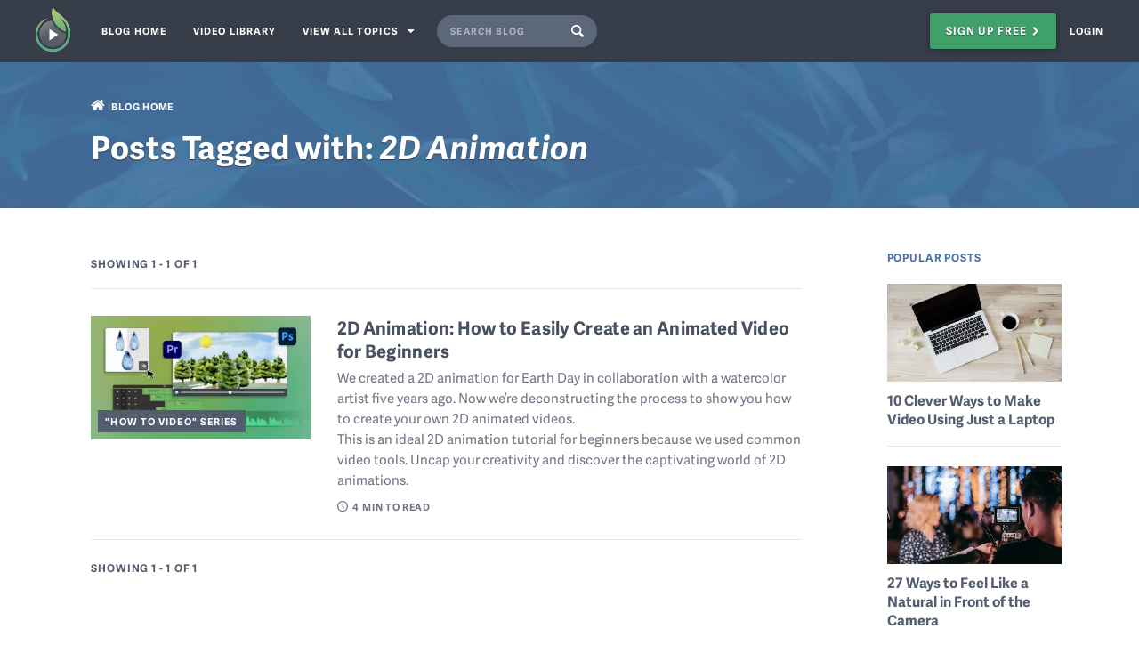

--- FILE ---
content_type: text/html
request_url: https://sproutvideo.com/blog/tag/2d-animation
body_size: 10259
content:
<!DOCTYPE html><html lang="en-US"><head><meta charset="UTF-8"><meta name="viewport" content="width=device-width, initial-scale=1"><meta name="theme-color" content="#414a57"/><link rel="profile" href="http://gmpg.org/xfn/11"><link rel="pingback" href="https://sproutvideo.com/blog/xmlrpc.php"><link rel="preconnect" href="https://d9pfvpeevxz0y.cloudfront.net" /><link rel="preload" as="image" href="https://d9pfvpeevxz0y.cloudfront.net/blog/wp-content/themes/custom-theme/assets/img/sv-logomark.svg" /><link rel="preload" as="image" href="https://d9pfvpeevxz0y.cloudfront.net/blog/wp-content/themes/custom-theme/assets/img/sv-logo-text-only.svg" /><link rel="preload" as="image" href="https://d9pfvpeevxz0y.cloudfront.net/blog/wp-content/plugins/a3-lazy-load/assets/images/lazy_placeholder.gif" /><link rel="preload" as="image" href="https://d9pfvpeevxz0y.cloudfront.net/blog/wp-content/themes/custom-theme/assets/img/Featured-Background-Image.jpg" imagesrcset="https://d9pfvpeevxz0y.cloudfront.net/blog/wp-content/themes/custom-theme/assets/img/Featured-Background-Image_900x500.webp 450w, https://d9pfvpeevxz0y.cloudfront.net/blog/wp-content/themes/custom-theme/assets/img/Featured-Background-Image_2000x708.webp 800w, https://d9pfvpeevxz0y.cloudfront.net/blog/wp-content/themes/custom-theme/assets/img/Featured-Background-Image.jpg 3200w" /><link rel="preload" as="script" href="https://d9pfvpeevxz0y.cloudfront.net/blog/wp-content/plugins/a3-lazy-load/assets/js/jquery.lazyloadxt.extra.min.js" /><link rel="preconnect" href="https://use.typekit.net" /><link rel="preconnect" href="https://p.typekit.net" /><link rel="preconnect" href="https://www.googletagmanager.com" /><link rel="preconnect" href="https://www.googleadservices.com" /><link rel="preconnect" href="https://connect.facebook.net" /><link rel="preconnect" href="https://static.zdassets.com" /><link rel="preconnect" href="https://js.hsforms.net" /><link rel="preconnect" href="https://js.hs-scripts.com" /><link rel="preconnect" href="https://js.hs-banner.com" /><link rel="preconnect" href="https://js.hs-analytics.net" /><link rel="preload" as="script" href="https://d9pfvpeevxz0y.cloudfront.net/blog/wp-includes/js/jquery/jquery.min.js" /><link rel="preload" as="script" href="https://d9pfvpeevxz0y.cloudfront.net/blog/wp-includes/js/jquery/jquery-migrate.min.js" /><link rel="preload" as="font" href="https://d9pfvpeevxz0y.cloudfront.net/blog/wp-content/themes/custom-theme/assets/webfonts/adelle-sans-400.woff2" type="font/woff2" crossorigin /> <style>.lazy-hidden,.entry img.lazy-hidden,img.thumbnail.lazy-hidden {background-color: transparent !important}</style><meta name='robots' content='index, follow, max-image-preview:large, max-snippet:-1, max-video-preview:-1' /><link media="all" href="https://d9pfvpeevxz0y.cloudfront.net/blog/wp-content/cache/autoptimize/css/autoptimize_bf5fc57097a071ae29792fe1c81289ce.css" rel="stylesheet" /><title>2D Animation Archives | SproutVideo</title><link rel="canonical" href="https://sproutvideo.com/blog/tag/2d-animation" /><meta property="og:locale" content="en_US" /><meta property="og:type" content="article" /><meta property="og:title" content="2D Animation Archives | SproutVideo" /><meta property="og:url" content="https://sproutvideo.com/blog/tag/2d-animation" /><meta property="og:site_name" content="SproutVideo" /><meta name="twitter:card" content="summary_large_image" /><meta name="twitter:site" content="@SproutVideo" /> <script type="application/ld+json" class="yoast-schema-graph">{"@context":"https://schema.org","@graph":[{"@type":"Organization","@id":"https://sproutvideo.com/blog/#organization","name":"SproutVideo","url":"https://sproutvideo.com/blog/","sameAs":["https://www.facebook.com/SproutVideo","https://www.instagram.com/sproutvideo","https://www.linkedin.com/company/sproutvideo","https://www.youtube.com/sproutvideo","https://www.pinterest.com/sproutvideo","https://twitter.com/SproutVideo"],"logo":{"@type":"ImageObject","@id":"https://sproutvideo.com/blog/#logo","inLanguage":"en-US","url":"https://d9pfvpeevxz0y.cloudfront.net/blog/wp-content/uploads/2021/07/logo-mark_new.png","contentUrl":"https://d9pfvpeevxz0y.cloudfront.net/blog/wp-content/uploads/2021/07/logo-mark_new.png","width":250,"height":318,"caption":"SproutVideo"},"image":{"@id":"https://sproutvideo.com/blog/#logo"}},{"@type":"WebSite","@id":"https://sproutvideo.com/blog/#website","url":"https://sproutvideo.com/blog/","name":"SproutVideo","description":"Video hosting for business","publisher":{"@id":"https://sproutvideo.com/blog/#organization"},"potentialAction":[{"@type":"SearchAction","target":{"@type":"EntryPoint","urlTemplate":"https://sproutvideo.com/blog/?s={search_term_string}"},"query-input":"required name=search_term_string"}],"inLanguage":"en-US"},{"@type":"CollectionPage","@id":"https://sproutvideo.com/blog/tag/2d-animation#webpage","url":"https://sproutvideo.com/blog/tag/2d-animation","name":"2D Animation Archives | SproutVideo","isPartOf":{"@id":"https://sproutvideo.com/blog/#website"},"breadcrumb":{"@id":"https://sproutvideo.com/blog/tag/2d-animation#breadcrumb"},"inLanguage":"en-US","potentialAction":[{"@type":"ReadAction","target":["https://sproutvideo.com/blog/tag/2d-animation"]}]},{"@type":"BreadcrumbList","@id":"https://sproutvideo.com/blog/tag/2d-animation#breadcrumb","itemListElement":[{"@type":"ListItem","position":1,"name":"Home","item":"https://sproutvideo.com/blog/"},{"@type":"ListItem","position":2,"name":"2D Animation"}]}]}</script> <link rel="alternate" type="application/rss+xml" title="SproutVideo &raquo; 2D Animation Tag Feed" href="https://sproutvideo.com/blog/tag/2d-animation/feed" /> <!--[if lt IE 9]><link rel='stylesheet' id='vc_lte_ie9-css'  href='https://d9pfvpeevxz0y.cloudfront.net/blog/wp-content/plugins/js_composer/assets/css/vc_lte_ie9.min.css' type='text/css' media='screen' /> <![endif]--><link rel='stylesheet' id='a3a3_lazy_load-css'  href='//d9pfvpeevxz0y.cloudfront.net/blog/wp-content/uploads/sass/a3_lazy_load.min.css' type='text/css' media='all' /> <script type='application/json' id='wpp-json'>{"sampling_active":0,"sampling_rate":100,"ajax_url":"https:\/\/sproutvideo.com\/blog\/wp-json\/wordpress-popular-posts\/v1\/popular-posts","api_url":"https:\/\/sproutvideo.com\/blog\/wp-json\/wordpress-popular-posts","ID":0,"token":"ff3564a9bc","lang":0,"debug":0}</script> <script type='text/javascript' src='https://d9pfvpeevxz0y.cloudfront.net/blog/wp-includes/js/dist/vendor/regenerator-runtime.min.js' id='regenerator-runtime-js'></script> <script type='text/javascript' src='https://d9pfvpeevxz0y.cloudfront.net/blog/wp-includes/js/dist/vendor/wp-polyfill.min.js' id='wp-polyfill-js'></script> <script type='text/javascript' src='https://d9pfvpeevxz0y.cloudfront.net/blog/wp-includes/js/dist/hooks.min.js' id='wp-hooks-js'></script> <script type='text/javascript' src='https://d9pfvpeevxz0y.cloudfront.net/blog/wp-includes/js/dist/i18n.min.js' id='wp-i18n-js'></script> <script type='text/javascript' id='wp-i18n-js-after'>wp.i18n.setLocaleData( { 'text direction\u0004ltr': [ 'ltr' ] } );</script> <script type='text/javascript' src='https://d9pfvpeevxz0y.cloudfront.net/blog/wp-includes/js/dist/vendor/lodash.min.js' id='lodash-js'></script> <script type='text/javascript' id='lodash-js-after'>window.lodash = _.noConflict();</script> <script type='text/javascript' src='https://d9pfvpeevxz0y.cloudfront.net/blog/wp-includes/js/dist/url.min.js' id='wp-url-js'></script> <script type='text/javascript' id='wp-api-fetch-js-translations'>( function( domain, translations ) {
var localeData = translations.locale_data[ domain ] || translations.locale_data.messages;
localeData[""].domain = domain;
wp.i18n.setLocaleData( localeData, domain );
} )( "default", { "locale_data": { "messages": { "": {} } } } );</script> <script type='text/javascript' src='https://d9pfvpeevxz0y.cloudfront.net/blog/wp-includes/js/dist/api-fetch.min.js' id='wp-api-fetch-js'></script> <script type='text/javascript' id='wp-api-fetch-js-after'>wp.apiFetch.use( wp.apiFetch.createRootURLMiddleware( "https://sproutvideo.com/blog/wp-json/" ) );
wp.apiFetch.nonceMiddleware = wp.apiFetch.createNonceMiddleware( "ff3564a9bc" );
wp.apiFetch.use( wp.apiFetch.nonceMiddleware );
wp.apiFetch.use( wp.apiFetch.mediaUploadMiddleware );
wp.apiFetch.nonceEndpoint = "https://sproutvideo.com/blog/wp-admin/admin-ajax.php?action=rest-nonce";</script> <script type='text/javascript' id='ab-testing-for-wp-frontend-js-extra'>var ABTestingForWP = {"postId":"12188","restUrl":"https:\/\/sproutvideo.com\/blog\/wp-json\/","notAdmin":"1"};
var ABTestingForWP = {"postId":"12188","restUrl":"https:\/\/sproutvideo.com\/blog\/wp-json\/","notAdmin":"1"};</script> <script type='text/javascript' id='ab-testing-for-wp-frontend-js-translations'>( function( domain, translations ) {
var localeData = translations.locale_data[ domain ] || translations.locale_data.messages;
localeData[""].domain = domain;
wp.i18n.setLocaleData( localeData, domain );
} )( "ab-testing-for-wp", { "locale_data": { "messages": { "": {} } } } );</script> <link rel="https://api.w.org/" href="https://sproutvideo.com/blog/wp-json/" /><link rel="alternate" type="application/json" href="https://sproutvideo.com/blog/wp-json/wp/v2/tags/364" /><link rel="EditURI" type="application/rsd+xml" title="RSD" href="https://sproutvideo.com/blog/xmlrpc.php?rsd" /><link rel="wlwmanifest" type="application/wlwmanifest+xml" href="https://sproutvideo.com/blog/wp-includes/wlwmanifest.xml" /><meta name="generator" content="WordPress 5.9.12" /><style id="wpp-loading-animation-styles">@-webkit-keyframes bgslide{from{background-position-x:0}to{background-position-x:-200%}}@keyframes bgslide{from{background-position-x:0}to{background-position-x:-200%}}.wpp-widget-placeholder,.wpp-widget-block-placeholder{margin:0 auto;width:60px;height:3px;background:#dd3737;background:linear-gradient(90deg,#dd3737 0%,#571313 10%,#dd3737 100%);background-size:200% auto;border-radius:3px;-webkit-animation:bgslide 1s infinite linear;animation:bgslide 1s infinite linear}</style><meta name="generator" content="Powered by WPBakery Page Builder - drag and drop page builder for WordPress."/><link rel="icon" href="https://d9pfvpeevxz0y.cloudfront.net/blog/wp-content/uploads/2020/02/cropped-favicon-32x32.png" sizes="32x32" /><link rel="icon" href="https://d9pfvpeevxz0y.cloudfront.net/blog/wp-content/uploads/2020/02/cropped-favicon-192x192.png" sizes="192x192" /><link rel="apple-touch-icon" href="https://d9pfvpeevxz0y.cloudfront.net/blog/wp-content/uploads/2020/02/cropped-favicon-180x180.png" /><meta name="msapplication-TileImage" content="https://d9pfvpeevxz0y.cloudfront.net/blog/wp-content/uploads/2020/02/cropped-favicon-270x270.png" /> <noscript><style>.wpb_animate_when_almost_visible { opacity: 1; }</style></noscript> <script async src="https://www.googletagmanager.com/gtag/js?id=G-W259ZE787Q"></script> <script async>window.dataLayer = window.dataLayer || [];
function gtag(){dataLayer.push(arguments);}
gtag('js', new Date());
gtag('config', 'G-W259ZE787Q');
gtag('config', 'G-XB2SVLRFW7');
gtag('config', 'G-936F4Q8XS8');</script>  <script async defer>!function(f,b,e,v,n,t,s)
{if(f.fbq)return;n=f.fbq=function(){n.callMethod?
n.callMethod.apply(n,arguments):n.queue.push(arguments)};
if(!f._fbq)f._fbq=n;n.push=n;n.loaded=!0;n.version='2.0';
n.queue=[];t=b.createElement(e);t.async=!0;
t.src=v;s=b.getElementsByTagName(e)[0];
s.parentNode.insertBefore(t,s)}(window, document,'script',
'https://connect.facebook.net/en_US/fbevents.js');
fbq('init', '899240236869542');
fbq('track', 'PageView');</script> 
<script type="text/javascript">(function(c,l,a,r,i,t,y){
c[a]=c[a]||function(){(c[a].q=c[a].q||[]).push(arguments)};
t=l.createElement(r);t.async=1;t.src="https://www.clarity.ms/tag/"+i;
y=l.getElementsByTagName(r)[0];y.parentNode.insertBefore(t,y);
})(window, document, "clarity", "script", "mkolugc3y8");</script> <script async>// override the hbspt functionality while hubspot is loading https://www.corewebvitals.io/pagespeed/defer-hubspot-forms - forms in single.php and footer.php
var hbspt = {
forms:{ create: function(form) { hubcache.forms.push(form) } },
};
var hubcache = {
forms:[],
onReady: function() {
for (var i in hubcache.forms) {
hbspt.forms.create(hubcache.forms[i]);
}
}
}</script> </head><body class="archive tag tag-2d-animation tag-364 wpb-js-composer js-comp-ver-6.0.5 vc_responsive"><header><div class="row header-row"><div class="header-container page-header-left"><div class="logo"> <a href="https://sproutvideo.com" title="SproutVideo is the best video hosting and live streaming platform for business -- offering all the marketing, security, and analytical tools you need to succeed with online video."> <picture class="sv-logo-mark"> <img srcset="https://d9pfvpeevxz0y.cloudfront.net/blog/wp-content/themes/custom-theme/assets/img/sv-logomark@1x.png 1x, https://d9pfvpeevxz0y.cloudfront.net/blog/wp-content/themes/custom-theme/assets/img/sv-logomark.png 2x, https://d9pfvpeevxz0y.cloudfront.net/blog/wp-content/themes/custom-theme/assets/img/sv-logomark.svg 3x" src="https://d9pfvpeevxz0y.cloudfront.net/blog/wp-content/themes/custom-theme/assets/img/sv-logomark.svg" alt="SproutVideo logo mark" width="39" height="50"> </picture> <picture class="sv-logo-text"> <img srcset="https://d9pfvpeevxz0y.cloudfront.net/blog/wp-content/themes/custom-theme/assets/img/sv-logo-text-only@1x.png 1x, https://d9pfvpeevxz0y.cloudfront.net/blog/wp-content/themes/custom-theme/assets/img/sv-logo-text-only@2x.png 2x, https://d9pfvpeevxz0y.cloudfront.net/blog/wp-content/themes/custom-theme/assets/img/sv-logo-text-only.svg 3x" src="https://d9pfvpeevxz0y.cloudfront.net/blog/wp-content/themes/custom-theme/assets/img/sv-logo-text-only.svg" alt="SproutVideo logo" width="154" height="14"> </picture> </a></div><div class="navbar-toggle" id="navbar-toggle"> <span aria-label="Toggle Navigation Menu" class="menu-icon" role="button"></span></div><nav class="navbar navbar-expand-sm nav-container"><div class="main-nav-wrapper"><div class="collapse navbar-collapse"><ul id="menu-main" class="navbar-nav mr-auto"><li id="menu-item-21" class="menu-item menu-item-type-post_type menu-item-object-page menu-item-home menu-item-21"><a href="https://sproutvideo.com/blog/">Blog Home</a></li><li id="menu-item-145" class="menu-item menu-item-type-post_type menu-item-object-page menu-item-145"><a href="https://sproutvideo.com/blog/video-library">Video Library</a></li><li id="menu-item-7391" class="menu-item menu-item-type-post_type menu-item-object-page current_page_parent menu-item-has-children menu-item-7391"><a href="https://sproutvideo.com/blog/posts">View all topics <i class='icon icon-down-dir'></i></a><ul class="sub-menu"><li id="menu-item-3189" class="menu-item menu-item-type-taxonomy menu-item-object-category menu-item-3189"><a href="https://sproutvideo.com/blog/category/announcements">Announcements</a></li><li id="menu-item-3190" class="menu-item menu-item-type-taxonomy menu-item-object-category menu-item-3190"><a href="https://sproutvideo.com/blog/category/business">Business</a></li><li id="menu-item-13797" class="menu-item menu-item-type-taxonomy menu-item-object-category menu-item-13797"><a href="https://sproutvideo.com/blog/category/business-video-playbook">&#8220;Business Video Playbook&#8221; Series</a></li><li id="menu-item-6875" class="menu-item menu-item-type-taxonomy menu-item-object-category menu-item-6875"><a href="https://sproutvideo.com/blog/category/cheers-series">&#8220;Cheers&#8221; Series</a></li><li id="menu-item-3198" class="menu-item menu-item-type-taxonomy menu-item-object-category menu-item-3198"><a href="https://sproutvideo.com/blog/category/how-to-video-series">&#8220;How To Video&#8221; Series</a></li><li id="menu-item-3199" class="menu-item menu-item-type-taxonomy menu-item-object-category menu-item-3199"><a href="https://sproutvideo.com/blog/category/how-tos">How-Tos</a></li><li id="menu-item-3206" class="menu-item menu-item-type-taxonomy menu-item-object-category menu-item-3206"><a href="https://sproutvideo.com/blog/category/pro-perspectives">Pro Perspectives</a></li><li id="menu-item-3208" class="menu-item menu-item-type-taxonomy menu-item-object-category menu-item-3208"><a href="https://sproutvideo.com/blog/category/security">Security</a></li><li id="menu-item-3213" class="menu-item menu-item-type-taxonomy menu-item-object-category menu-item-3213"><a href="https://sproutvideo.com/blog/category/video-marketing">Video Marketing</a></li><li id="menu-item-3214" class="menu-item menu-item-type-taxonomy menu-item-object-category menu-item-3214"><a href="https://sproutvideo.com/blog/category/video-production">Video Production</a></li></ul></li></ul></div><div class="search-wrapper"><form action="https://sproutvideo.com/blog/" id="searchform" method="get" role="search" title="Type your query and press enter to search the SproutVideo Blog"> <input type="search" id="s" name="s" value="" placeholder="SEARCH BLOG" aria-label="Search SproutVideo Blog"/> <button type="submit" class="icon icon-search btn-search-submit" aria-label="Submit Blog Search Query"></button></form></div></div><div class="cta-nav-wrapper page-header-right"><nav class='nav-outer' role='navigation'><ul class='nav cta-nav group button-group button-group-space'><li class='signup'> <a class='btn-dark-nav-primary btn-icon-last btn' href='/signup' title='Sign up for your free 30-day trial with SproutVideo'> <span>Sign Up Free</span> <i class='icon icon-right-open'></i> </a></li><li class='login login-page-link'> <a href="/login" title="Login to your SproutVideo account"> <i class="icon icon-user"></i> <span>Login</span> </a></li></ul></nav></div></nav></div></div></header><div class="container-fluid" id="content_wrapper"></div><div class="top"><div class="top-bg-wrapper"> <img width="320" height="179" src="//d9pfvpeevxz0y.cloudfront.net/blog/wp-content/themes/custom-theme/assets/img/Featured-Background-Image.jpg" alt="Background image of leaves with blue overlay" srcset="//d9pfvpeevxz0y.cloudfront.net/blog/wp-content/themes/custom-theme/assets/img/Featured-Background-Image_900x500.webp 450w, //d9pfvpeevxz0y.cloudfront.net/blog/wp-content/themes/custom-theme/assets/img/Featured-Background-Image_2000x708.webp 800w, //d9pfvpeevxz0y.cloudfront.net/blog/wp-content/themes/custom-theme/assets/img/Featured-Background-Image.jpg 3200w" /></div><div class="container-fluid"><div class="home-link breadcrumb"><a href="https://sproutvideo.com/blog" class="breadcrumb-link"><i class="fas fa-home"></i> <span>Blog Home</span></a></div><h1 class="page-title">Posts Tagged with: <em>2D Animation</em></h1><div class="posts-found"></div></div></div><div class="container-fluid"><div class="row"><div class="col-md-9"><div class="navigation"><div class="row align-items-center"><div class="col-6 col-sm-5 col-md-4"><div class="pages-showing"> <span>Showing 1 - 1</span> <span>of 1</span></div></div><div class="col-6 col-sm-7 col-md-8"><div class="pagination"></div></div></div></div><article class="post-12188 post type-post status-publish format-standard has-post-thumbnail hentry category-how-to-video-series category-video-production tag-2d-animation tag-video-marketing" id="post-12188"><div class="row posts-list-page-post"><div class="col-6 col-sm-5 col-md-4"><div class="thumb-container"><div class="vc_gitem-post-data-source-post_categories small-thumb-post-category-label"><ul class="post-categories"><li><a href="https://sproutvideo.com/blog/category/how-to-video-series" rel="category tag">"How To Video" Series</a></li><li><a href="https://sproutvideo.com/blog/category/video-production" rel="category tag">Video Production</a></li></ul></div><div class="post-thumb"> <a href="https://sproutvideo.com/blog/2d-animation-for-beginners.html"> <img width="400" height="225" src="//d9pfvpeevxz0y.cloudfront.net/blog/wp-content/plugins/a3-lazy-load/assets/images/lazy_placeholder.gif" data-lazy-type="image" data-src="https://d9pfvpeevxz0y.cloudfront.net/blog/wp-content/uploads/2024/04/EarthDay_Blog_v1-400x225.jpg" class="lazy lazy-hidden attachment-thumbnail size-thumbnail wp-post-image" alt="breakdown of our 2D animated video" srcset="" data-srcset="https://d9pfvpeevxz0y.cloudfront.net/blog/wp-content/uploads/2024/04/EarthDay_Blog_v1-400x225.jpg 400w, https://d9pfvpeevxz0y.cloudfront.net/blog/wp-content/uploads/2024/04/EarthDay_Blog_v1-768x432.jpg 768w, https://d9pfvpeevxz0y.cloudfront.net/blog/wp-content/uploads/2024/04/EarthDay_Blog_v1-1200x675.jpg 1200w, https://d9pfvpeevxz0y.cloudfront.net/blog/wp-content/uploads/2024/04/EarthDay_Blog_v1.jpg 1320w" sizes="(max-width: 400px) 100vw, 400px" /><noscript><img width="400" height="225" src="https://d9pfvpeevxz0y.cloudfront.net/blog/wp-content/uploads/2024/04/EarthDay_Blog_v1-400x225.jpg" class="attachment-thumbnail size-thumbnail wp-post-image" alt="breakdown of our 2D animated video" srcset="https://d9pfvpeevxz0y.cloudfront.net/blog/wp-content/uploads/2024/04/EarthDay_Blog_v1-400x225.jpg 400w, https://d9pfvpeevxz0y.cloudfront.net/blog/wp-content/uploads/2024/04/EarthDay_Blog_v1-768x432.jpg 768w, https://d9pfvpeevxz0y.cloudfront.net/blog/wp-content/uploads/2024/04/EarthDay_Blog_v1-1200x675.jpg 1200w, https://d9pfvpeevxz0y.cloudfront.net/blog/wp-content/uploads/2024/04/EarthDay_Blog_v1.jpg 1320w" sizes="(max-width: 400px) 100vw, 400px" /></noscript> </a></div></div></div><div class="col-6 col-sm-7 col-md-8"><h2 class="h3 entry-title"><a href="https://sproutvideo.com/blog/2d-animation-for-beginners.html">2D Animation: How to Easily Create an Animated Video for Beginners</a></h2><div class="entry vc_gitem-post-data-source-post_excerpt"><p><span class="rt-reading-time" style="display: block;"><span class="rt-label rt-prefix"></span> <span class="rt-time">4</span> <span class="rt-label rt-postfix">MIN TO READ</span></span> We created a 2D animation for Earth Day in collaboration with a watercolor artist five years ago. Now we’re deconstructing the process to show you how to create your own 2D animated videos.<br /> This is an ideal 2D animation tutorial for beginners because we used common video tools. Uncap your creativity and discover the captivating world of 2D animations.</p></div></div></div></article><div class="navigation navigation-bottom"><div class="row align-items-center"><div class="col-6 col-sm-5 col-md-4"><div class="pages-showing"> <span>Showing 1 - 1</span> <span>of 1</span></div></div><div class="col-6 col-sm-7 col-md-8"><div class="pagination"></div></div></div></div></div><div class="col-md-3 pr-0"><div class="sidebar-1 sticky-sidebar"><aside><div id="block-2" class="widget widget_block"><div class="widget popular-posts"><h5 class="allcaps sidebar-title">Popular Posts</h5><ul class="wpp-list"><li><a href="https://sproutvideo.com/blog/10-clever-ways-make-video-using-just-laptop.html" target="_self"><img width="400" height="225" src="//d9pfvpeevxz0y.cloudfront.net/blog/wp-content/plugins/a3-lazy-load/assets/images/lazy_placeholder.gif" data-lazy-type="image" data-src="https://d9pfvpeevxz0y.cloudfront.net/blog/wp-content/uploads/2017/04/Blog_042517-850x478.jpg" class="wpp-thumbnail wpp_featured lazy lazy-hidden attachment-thumbnail size-thumbnail wp-post-image" alt="Laptop on desk with coffee" loading="lazy" srcset="" data-srcset="https://d9pfvpeevxz0y.cloudfront.net/blog/wp-content/uploads/2017/04/Blog_042517-850x478.jpg 850w, https://d9pfvpeevxz0y.cloudfront.net/blog/wp-content/uploads/2017/04/Blog_042517-800x448.jpg 800w, https://d9pfvpeevxz0y.cloudfront.net/blog/wp-content/uploads/2017/04/Blog_042517-768x431.jpg 768w, https://d9pfvpeevxz0y.cloudfront.net/blog/wp-content/uploads/2017/04/Blog_042517-1200x673.jpg 1200w, https://d9pfvpeevxz0y.cloudfront.net/blog/wp-content/uploads/2017/04/Blog_042517.jpg 1320w" sizes="(max-width: 400px) 100vw, 400px" /><noscript><img width="400" height="225" src="//d9pfvpeevxz0y.cloudfront.net/blog/wp-content/plugins/a3-lazy-load/assets/images/lazy_placeholder.gif" data-lazy-type="image" data-src="https://d9pfvpeevxz0y.cloudfront.net/blog/wp-content/uploads/2017/04/Blog_042517-850x478.jpg" class="lazy lazy-hidden wpp-thumbnail wpp_featured attachment-thumbnail size-thumbnail wp-post-image" alt="Laptop on desk with coffee" loading="lazy" srcset="" data-srcset="https://d9pfvpeevxz0y.cloudfront.net/blog/wp-content/uploads/2017/04/Blog_042517-850x478.jpg 850w, https://d9pfvpeevxz0y.cloudfront.net/blog/wp-content/uploads/2017/04/Blog_042517-800x448.jpg 800w, https://d9pfvpeevxz0y.cloudfront.net/blog/wp-content/uploads/2017/04/Blog_042517-768x431.jpg 768w, https://d9pfvpeevxz0y.cloudfront.net/blog/wp-content/uploads/2017/04/Blog_042517-1200x673.jpg 1200w, https://d9pfvpeevxz0y.cloudfront.net/blog/wp-content/uploads/2017/04/Blog_042517.jpg 1320w" sizes="(max-width: 400px) 100vw, 400px" /><noscript><img width="400" height="225" src="https://d9pfvpeevxz0y.cloudfront.net/blog/wp-content/uploads/2017/04/Blog_042517-850x478.jpg" class="wpp-thumbnail wpp_featured attachment-thumbnail size-thumbnail wp-post-image" alt="Laptop on desk with coffee" loading="lazy" srcset="https://d9pfvpeevxz0y.cloudfront.net/blog/wp-content/uploads/2017/04/Blog_042517-850x478.jpg 850w, https://d9pfvpeevxz0y.cloudfront.net/blog/wp-content/uploads/2017/04/Blog_042517-800x448.jpg 800w, https://d9pfvpeevxz0y.cloudfront.net/blog/wp-content/uploads/2017/04/Blog_042517-768x431.jpg 768w, https://d9pfvpeevxz0y.cloudfront.net/blog/wp-content/uploads/2017/04/Blog_042517-1200x673.jpg 1200w, https://d9pfvpeevxz0y.cloudfront.net/blog/wp-content/uploads/2017/04/Blog_042517.jpg 1320w" sizes="(max-width: 400px) 100vw, 400px" /></noscript></noscript></a> <a href="https://sproutvideo.com/blog/10-clever-ways-make-video-using-just-laptop.html" class="wpp-post-title" target="_self">10 Clever Ways to Make Video Using Just a Laptop</a> <span class="wpp-meta post-stats"></span></li><li><a href="https://sproutvideo.com/blog/27-ways-to-feel-like-a-natural-in-front-of-the-camera.html" target="_self"><img width="400" height="225" src="//d9pfvpeevxz0y.cloudfront.net/blog/wp-content/plugins/a3-lazy-load/assets/images/lazy_placeholder.gif" data-lazy-type="image" data-src="https://d9pfvpeevxz0y.cloudfront.net/blog/wp-content/uploads/2013/07/Blog_070313-850x478.jpg" class="wpp-thumbnail wpp_featured lazy lazy-hidden attachment-thumbnail size-thumbnail wp-post-image" alt="" loading="lazy" srcset="" data-srcset="https://d9pfvpeevxz0y.cloudfront.net/blog/wp-content/uploads/2013/07/Blog_070313-850x478.jpg 850w, https://d9pfvpeevxz0y.cloudfront.net/blog/wp-content/uploads/2013/07/Blog_070313-800x448.jpg 800w, https://d9pfvpeevxz0y.cloudfront.net/blog/wp-content/uploads/2013/07/Blog_070313-768x431.jpg 768w, https://d9pfvpeevxz0y.cloudfront.net/blog/wp-content/uploads/2013/07/Blog_070313-1200x673.jpg 1200w, https://d9pfvpeevxz0y.cloudfront.net/blog/wp-content/uploads/2013/07/Blog_070313.jpg 1320w" sizes="(max-width: 400px) 100vw, 400px" /><noscript><img width="400" height="225" src="//d9pfvpeevxz0y.cloudfront.net/blog/wp-content/plugins/a3-lazy-load/assets/images/lazy_placeholder.gif" data-lazy-type="image" data-src="https://d9pfvpeevxz0y.cloudfront.net/blog/wp-content/uploads/2013/07/Blog_070313-850x478.jpg" class="lazy lazy-hidden wpp-thumbnail wpp_featured attachment-thumbnail size-thumbnail wp-post-image" alt="" loading="lazy" srcset="" data-srcset="https://d9pfvpeevxz0y.cloudfront.net/blog/wp-content/uploads/2013/07/Blog_070313-850x478.jpg 850w, https://d9pfvpeevxz0y.cloudfront.net/blog/wp-content/uploads/2013/07/Blog_070313-800x448.jpg 800w, https://d9pfvpeevxz0y.cloudfront.net/blog/wp-content/uploads/2013/07/Blog_070313-768x431.jpg 768w, https://d9pfvpeevxz0y.cloudfront.net/blog/wp-content/uploads/2013/07/Blog_070313-1200x673.jpg 1200w, https://d9pfvpeevxz0y.cloudfront.net/blog/wp-content/uploads/2013/07/Blog_070313.jpg 1320w" sizes="(max-width: 400px) 100vw, 400px" /><noscript><img width="400" height="225" src="https://d9pfvpeevxz0y.cloudfront.net/blog/wp-content/uploads/2013/07/Blog_070313-850x478.jpg" class="wpp-thumbnail wpp_featured attachment-thumbnail size-thumbnail wp-post-image" alt="" loading="lazy" srcset="https://d9pfvpeevxz0y.cloudfront.net/blog/wp-content/uploads/2013/07/Blog_070313-850x478.jpg 850w, https://d9pfvpeevxz0y.cloudfront.net/blog/wp-content/uploads/2013/07/Blog_070313-800x448.jpg 800w, https://d9pfvpeevxz0y.cloudfront.net/blog/wp-content/uploads/2013/07/Blog_070313-768x431.jpg 768w, https://d9pfvpeevxz0y.cloudfront.net/blog/wp-content/uploads/2013/07/Blog_070313-1200x673.jpg 1200w, https://d9pfvpeevxz0y.cloudfront.net/blog/wp-content/uploads/2013/07/Blog_070313.jpg 1320w" sizes="(max-width: 400px) 100vw, 400px" /></noscript></noscript></a> <a href="https://sproutvideo.com/blog/27-ways-to-feel-like-a-natural-in-front-of-the-camera.html" class="wpp-post-title" target="_self">27 Ways to Feel Like a Natural in Front of the Camera</a> <span class="wpp-meta post-stats"></span></li><li><a href="https://sproutvideo.com/blog/the-ultimate-guide-to-saying-thank-you-in-your-videos.html" target="_self"><img width="400" height="225" src="//d9pfvpeevxz0y.cloudfront.net/blog/wp-content/plugins/a3-lazy-load/assets/images/lazy_placeholder.gif" data-lazy-type="image" data-src="https://d9pfvpeevxz0y.cloudfront.net/blog/wp-content/uploads/2023/09/ThankYouVideo_v2-400x225.jpg" class="wpp-thumbnail wpp_featured lazy lazy-hidden attachment-thumbnail size-thumbnail wp-post-image" alt="thank you videos" loading="lazy" srcset="" data-srcset="https://d9pfvpeevxz0y.cloudfront.net/blog/wp-content/uploads/2023/09/ThankYouVideo_v2-400x225.jpg 400w, https://d9pfvpeevxz0y.cloudfront.net/blog/wp-content/uploads/2023/09/ThankYouVideo_v2-768x432.jpg 768w, https://d9pfvpeevxz0y.cloudfront.net/blog/wp-content/uploads/2023/09/ThankYouVideo_v2-1200x675.jpg 1200w, https://d9pfvpeevxz0y.cloudfront.net/blog/wp-content/uploads/2023/09/ThankYouVideo_v2.jpg 1320w" sizes="(max-width: 400px) 100vw, 400px" /><noscript><img width="400" height="225" src="//d9pfvpeevxz0y.cloudfront.net/blog/wp-content/plugins/a3-lazy-load/assets/images/lazy_placeholder.gif" data-lazy-type="image" data-src="https://d9pfvpeevxz0y.cloudfront.net/blog/wp-content/uploads/2023/09/ThankYouVideo_v2-400x225.jpg" class="lazy lazy-hidden wpp-thumbnail wpp_featured attachment-thumbnail size-thumbnail wp-post-image" alt="thank you videos" loading="lazy" srcset="" data-srcset="https://d9pfvpeevxz0y.cloudfront.net/blog/wp-content/uploads/2023/09/ThankYouVideo_v2-400x225.jpg 400w, https://d9pfvpeevxz0y.cloudfront.net/blog/wp-content/uploads/2023/09/ThankYouVideo_v2-768x432.jpg 768w, https://d9pfvpeevxz0y.cloudfront.net/blog/wp-content/uploads/2023/09/ThankYouVideo_v2-1200x675.jpg 1200w, https://d9pfvpeevxz0y.cloudfront.net/blog/wp-content/uploads/2023/09/ThankYouVideo_v2.jpg 1320w" sizes="(max-width: 400px) 100vw, 400px" /><noscript><img width="400" height="225" src="https://d9pfvpeevxz0y.cloudfront.net/blog/wp-content/uploads/2023/09/ThankYouVideo_v2-400x225.jpg" class="wpp-thumbnail wpp_featured attachment-thumbnail size-thumbnail wp-post-image" alt="thank you videos" loading="lazy" srcset="https://d9pfvpeevxz0y.cloudfront.net/blog/wp-content/uploads/2023/09/ThankYouVideo_v2-400x225.jpg 400w, https://d9pfvpeevxz0y.cloudfront.net/blog/wp-content/uploads/2023/09/ThankYouVideo_v2-768x432.jpg 768w, https://d9pfvpeevxz0y.cloudfront.net/blog/wp-content/uploads/2023/09/ThankYouVideo_v2-1200x675.jpg 1200w, https://d9pfvpeevxz0y.cloudfront.net/blog/wp-content/uploads/2023/09/ThankYouVideo_v2.jpg 1320w" sizes="(max-width: 400px) 100vw, 400px" /></noscript></noscript></a> <a href="https://sproutvideo.com/blog/the-ultimate-guide-to-saying-thank-you-in-your-videos.html" class="wpp-post-title" target="_self">The Ultimate Guide to Thank You Videos with Examples</a> <span class="wpp-meta post-stats"></span></li></ul></div></div></aside></div></div></div></div><footer class="desktop"><div class="container-fluid"><div class="row justify-content-between align-items-center"><div class="col-sm-6" id="footer_recent_post"><div class="row"><div class="col-sm-12"><strong class="allcaps small-footer-header">Recent Blog Post</strong></div></div><div class="row align-items-start"><div class="recent-post-thumb-wrapper col-sm-4 pt-2"><a href="https://sproutvideo.com/blog/top-10-sproutvideo-articles-of-2025.html"><img width="400" height="225" src="//d9pfvpeevxz0y.cloudfront.net/blog/wp-content/plugins/a3-lazy-load/assets/images/lazy_placeholder.gif" data-lazy-type="image" data-src="https://d9pfvpeevxz0y.cloudfront.net/blog/wp-content/uploads/2026/01/Blog_011326-400x225.jpg" class="lazy lazy-hidden attachment-thumbnail size-thumbnail wp-post-image" alt="Top SproutVideo Articles of 2025" loading="lazy" srcset="" data-srcset="https://d9pfvpeevxz0y.cloudfront.net/blog/wp-content/uploads/2026/01/Blog_011326-400x225.jpg 400w, https://d9pfvpeevxz0y.cloudfront.net/blog/wp-content/uploads/2026/01/Blog_011326-768x432.jpg 768w, https://d9pfvpeevxz0y.cloudfront.net/blog/wp-content/uploads/2026/01/Blog_011326-1200x675.jpg 1200w, https://d9pfvpeevxz0y.cloudfront.net/blog/wp-content/uploads/2026/01/Blog_011326.jpg 1280w" sizes="(max-width: 400px) 100vw, 400px" /><noscript><img width="400" height="225" src="https://d9pfvpeevxz0y.cloudfront.net/blog/wp-content/uploads/2026/01/Blog_011326-400x225.jpg" class="attachment-thumbnail size-thumbnail wp-post-image" alt="Top SproutVideo Articles of 2025" loading="lazy" srcset="https://d9pfvpeevxz0y.cloudfront.net/blog/wp-content/uploads/2026/01/Blog_011326-400x225.jpg 400w, https://d9pfvpeevxz0y.cloudfront.net/blog/wp-content/uploads/2026/01/Blog_011326-768x432.jpg 768w, https://d9pfvpeevxz0y.cloudfront.net/blog/wp-content/uploads/2026/01/Blog_011326-1200x675.jpg 1200w, https://d9pfvpeevxz0y.cloudfront.net/blog/wp-content/uploads/2026/01/Blog_011326.jpg 1280w" sizes="(max-width: 400px) 100vw, 400px" /></noscript></a></div><div class="recent-post-title-wrapper col-sm-8"><h5 class="recent-blog-post-title"><a href="https://sproutvideo.com/blog/top-10-sproutvideo-articles-of-2025.html">Top 10 SproutVideo Articles of 2025</a></h5><p><span class="rt-reading-time" style="display: block;"><span class="rt-label rt-prefix"></span> <span class="rt-time">5</span> <span class="rt-label rt-postfix">MIN TO READ</span></span> Businesses rely on video to train, market, and communicate at scale. We’ve pulled ten practical ways businesses are using video heading into 2026, based on the articles our audience found most valuable. Here are the ten most popular SproutVideo blog posts of 2025.</p></div></div></div><div class="col-5"><div id="nav_menu-2" class="widget widget_nav_menu"><div class="menu-footer-container"><ul id="menu-footer" class="menu"><li id="menu-item-111" class="menu-item menu-item-type-custom menu-item-object-custom menu-item-has-children menu-item-111"><a title="Learn more about SproutVideo&#8217;s features and pricing">LEARN MORE</a><ul class="sub-menu"><li id="menu-item-112" class="menu-item menu-item-type-custom menu-item-object-custom menu-item-112"><a href="https://sproutvideo.com/pricing">PRICING</a></li><li id="menu-item-9152" class="menu-item menu-item-type-custom menu-item-object-custom menu-item-9152"><a href="https://sproutvideo.com/features#feature-security">Secure Videos</a></li><li id="menu-item-9153" class="menu-item menu-item-type-custom menu-item-object-custom menu-item-9153"><a href="https://sproutvideo.com/features#feature-marketing">Video Marketing</a></li><li id="menu-item-114" class="menu-item menu-item-type-custom menu-item-object-custom menu-item-114"><a href="https://sproutvideo.com/features">ALL FEATURES</a></li></ul></li><li id="menu-item-116" class="menu-item menu-item-type-custom menu-item-object-custom menu-item-has-children menu-item-116"><a title="Learn more about SproutVideo and get in touch with us">COMPANY</a><ul class="sub-menu"><li id="menu-item-117" class="menu-item menu-item-type-custom menu-item-object-custom menu-item-117"><a target="_blank" rel="noopener" href="https://sproutvideo.com/about">ABOUT US</a></li><li id="menu-item-119" class="menu-item menu-item-type-custom menu-item-object-custom menu-item-119"><a target="_blank" rel="noopener" href="https://sproutvideo.com/trees">WE 💚 TREES</a></li><li id="menu-item-115" class="menu-item menu-item-type-custom menu-item-object-custom menu-item-115"><a target="_blank" rel="noopener" href="https://sproutvideo.com/help">SUPPORT</a></li><li id="menu-item-120" class="menu-item menu-item-type-custom menu-item-object-custom menu-item-120"><a target="_blank" rel="noopener" href="https://sproutvideo.com/contact">CONTACT</a></li></ul></li><li id="menu-item-121" class="menu-item menu-item-type-custom menu-item-object-custom menu-item-has-children menu-item-121"><a title="Follow SproutVideo on Facebook, Twitter, LinkedIn, and Instagram">FOLLOW US</a><ul class="sub-menu"><li id="menu-item-122" class="menu-item menu-item-type-custom menu-item-object-custom menu-item-122"><a target="_blank" rel="noopener" href="https://www.facebook.com/SproutVideo">FACEBOOK</a></li><li id="menu-item-123" class="menu-item menu-item-type-custom menu-item-object-custom menu-item-123"><a target="_blank" rel="noopener" href="https://x.com/sproutvideo">X (TWITTER)</a></li><li id="menu-item-124" class="menu-item menu-item-type-custom menu-item-object-custom menu-item-124"><a target="_blank" rel="noopener" href="https://linkedin.com/company/sproutvideo">LINKEDIN</a></li><li id="menu-item-125" class="menu-item menu-item-type-custom menu-item-object-custom menu-item-125"><a target="_blank" rel="noopener" href="https://instagram.com/sproutvideo">INSTAGRAM</a></li></ul></li></ul></div></div></div></div></div><div class="container-fluid"><div class="row justify-content-between align-items-center"><div class="col-sm-6"></div><div class="col-5 email-form-column" style="padding-right: 0;"><div id="newsletter-footer" class="dark-bg" title="Subscribe for email alerts to get the latest video news and tips from SproutVideo!"> <strong class="allcaps meta-info newsletter-footer-header">Subscribe for New Post Alerts</strong><div class="hbspt-form"><form method="post" target="_blank" action="https://sproutvideo.us1.list-manage.com/subscribe/post?u=381115c9b3d020de97ac69209&id=663e302fcc"><div class="hs_email hs-email"><div class="input"> <input name="EMAIL" required placeholder="Email Address*" inputmode="email" autocomplete="email" type="email" class="hs-input" /></div></div><div class="hs_submit hs-submit"><div class="actions"> <input type="submit" class="hs-button primary large" value="subscribe"/></div></div><div hidden=""><input type="hidden" name="tags" value="2810,2814"></div></form></div><p class="consent-text">We will only use your email address to send you new blog post updates, and for any other uses outlined
in our <a href="https://sproutvideo.com/privacy" alt="View SproutVideo Privacy Policy" target="_blank">Privacy Policy</a>. You can <a href="http://hs-2150791.s.hubspotemail.net/hs/manage-preferences/unsubscribe-simple" alt="Manage SproutVideo email preferences" target="_blank" rel="noreferrer">opt out of these messages</a> at any time.</p></div></div><div class="hubspot-success" style="display: none"><p class="success-text">Thanks for subscribing to our newsletter!</p></div></div></div><div class="footer-bottom"><div class="container-fluid"><div class="row align-items-center justify-content-between"><div class="col-6"><div class="copyright">&copy;2026 SproutVideo MADE WITH LOVE IN NYC.</div></div><div class="col-4"><ul class="bottom-menu"><li><a href="https://sproutvideo.com/docs/api.html" title="SproutVideo API" target="_blank">Api</a></li><li><a href="https://sproutvideo.com/privacy" title="SproutVideo Privacy" target="_blank">Privacy</a></li><li><a href="https://sproutvideo.com/terms" title="SproutVideo Terms of Service" target="_blank">Terms</a></li><li><a href="https://sproutvideo.com/cookies" title="SproutVideo Ads and Cookie Policy" target="_blank">Ads/Cookies</a></li></ul></div></div></div></div></footer><footer class="mobile"><div class="container"><div class="row justify-content-between align-items-center"><div class="col-12 email-form-column"><div id="newsletter-footer" class="dark-bg" style="max-width: 500px;margin: 0 auto;" title="Subscribe for email alerts to get the latest video news and tips from SproutVideo!"> <strong class="allcaps meta-info newsletter-footer-header">Subscribe for New Post Alerts</strong><div class="hbspt-form"><form method="post" target="_blank" action="https://sproutvideo.us1.list-manage.com/subscribe/post?u=381115c9b3d020de97ac69209&id=663e302fcc"><div class="hs_email hs-email"><div class="input"> <input name="EMAIL" required placeholder="Email Address*" inputmode="email" autocomplete="email" type="email" class="hs-input" /></div></div><div class="hs_submit hs-submit"><div class="actions"> <input type="submit" class="hs-button primary large" value="subscribe"/></div></div><div hidden=""><input type="hidden" name="tags" value="2810,2814"></div></form></div><p class="consent-text">We will only use your email address to send you new blog post updates, and for any other uses outlined
in our <a href="https://sproutvideo.com/privacy" alt="View SproutVideo Privacy Policy" target="_blank">Privacy Policy</a>. You can <a href="http://hs-2150791.s.hubspotemail.net/hs/manage-preferences/unsubscribe-simple" alt="Manage SproutVideo email preferences" target="_blank" rel="noreferrer">opt out of these messages</a> at any time.</p></div></div><div class="hubspot-success" style="display: none"><p class="success-text">Thanks for subscribing to our newsletter!</p></div></div><hr /><div class="row"><div class="col-sm-12"> <strong class="allcaps">Connect with us</strong><div class="footer-contact-option"> <a class="allcaps" href="mailto:support@sproutvideo.com" target="_blank"><i class="far fa-envelope"></i> support@sproutvideo.com</a></div><ul class="mobile-footer-sm social-share-group"><li><a href="https://www.facebook.com/SproutVideo" title="Like SproutVideo on Facebook" target="_blank" rel="noopener"><i class="fab fa-facebook-f"></i></a></li><li><a href="https://x.com/sproutvideo" title="Follow SproutVideo on X (Twitter)" target="_blank" rel="noopener"><i class="fab fa-twitter"></i></a></li><li><a href="https://linkedin.com/company/sproutvideo" title="Follow SproutVideo on LinkedIn" target="_blank" rel="noopener"><i class="fab fa-linkedin-in"></i></a></li><li><a href="https://www.instagram.com/sproutvideo/" title="Follow SproutVideo on Instagram" target="_blank" rel="noopener"><i class="fab fa-instagram"></i></a></li></ul></div></div><hr /><div class="row"><div class="col-sm-12"><div class="allcaps footer-signup"><a href="https://sproutvideo.com/signup" target="_blank" title="Start a free 30 day trial with SproutVideo"><svg class="sprout-icon" version="1.1" id="Layer_1" xmlns="http://www.w3.org/2000/svg" xmlns:xlink="http://www.w3.org/1999/xlink" x="0px" y="0px" viewbox="0 0 278 253" xml:space="preserve"><path id="Shape" d="M274.9,2.3c-1.7-1.7-3.5-1.7-7-1.7c-3.5,1.7-76.6,13.9-111.4,48.7c-43.5,43.5-27.8,73.1-13.9,87 c0.7,0.7,1.5,1.2,2.2,1.8c-3.4,6.4-6.6,12.8-9.4,19.2c-4.9-15.9-13-31.5-23.7-46.8c5.4-7.7,8.1-15.3,6.5-23 c-1.7-12.2-10.4-24.4-26.1-36.5C64.4,30.1,10.4,26.6,8.7,26.6c-3.5,0-5.2,1.7-7,3.5C0,33.6,0,35.3,0,38.8 c0,1.7,15.7,52.2,43.5,74.8c13.9,10.4,26.1,15.7,38.3,15.7c6.4,0,12.7-2.2,18.3-6.1c15.8,21.2,22.8,43.6,23.3,66.1 c-4.7,15.7-7.4,31.1-8.2,46.2H90.5c-5.2,0-8.7,3.5-8.7,8.7c0,5.2,3.5,8.7,8.7,8.7h67.9c5.2,0,8.7-3.5,8.7-8.7 c0-5.2-3.5-8.7-8.7-8.7h-25.8c0.8-14,3.3-28.6,7.8-43.5h0.5c0-0.4-0.1-0.9-0.1-1.3c4.5-14.3,10.9-28.9,19.1-43.5 c5.1,1.9,10.4,3,15.7,3c17.4,0,34.8-10.4,52.2-29.6c34.8-34.8,48.7-107.9,48.7-111.4C278.4,7.5,276.7,4,274.9,2.3z M53.9,99.7 C38.3,85.8,26.1,61.4,20.9,45.8c17.4,1.7,45.2,7,59.2,19.1C92.2,75.4,97.4,84.1,99.2,91c1.7,5.2,0,8.7-3.5,13.9 C85.3,117.1,71.3,113.6,53.9,99.7z M217.5,108.4c-24.4,26.1-45.2,31.3-62.6,13.9c-15.7-15.7-12.2-36.5,13.9-62.6 c24.4-22.6,67.9-34.8,90.5-40C254.1,40.6,240.1,85.8,217.5,108.4z"/></svg> Sign up free for 30 days</a></div><div class="allcaps love">Made with love in NYC © 2026</div></div></div></div></footer>  <script
charset='utf-8'
type='text/javascript' 
defer
async
src='//js.hsforms.net/forms/v2.js' 
onload='hubcache.onReady()'></script> <script type='text/javascript' src='https://d9pfvpeevxz0y.cloudfront.net/blog/wp-includes/js/jquery/jquery.min.js' id='jquery-core-js'></script> <script type='text/javascript' src='https://d9pfvpeevxz0y.cloudfront.net/blog/wp-includes/js/jquery/jquery-migrate.min.js' id='jquery-migrate-js'></script> <script type='text/javascript' id='jquery-lazyloadxt-js-extra'>var a3_lazyload_params = {"apply_images":"1","apply_videos":"1"};</script> <script type='text/javascript' src='//d9pfvpeevxz0y.cloudfront.net/blog/wp-content/plugins/a3-lazy-load/assets/js/jquery.lazyloadxt.extra.min.js' id='jquery-lazyloadxt-js'></script> <script type='text/javascript' src='//d9pfvpeevxz0y.cloudfront.net/blog/wp-content/plugins/a3-lazy-load/assets/js/jquery.lazyloadxt.srcset.min.js' id='jquery-lazyloadxt-srcset-js'></script> <script type='text/javascript' id='jquery-lazyloadxt-extend-js-extra'>var a3_lazyload_extend_params = {"edgeY":"100","horizontal_container_classnames":""};</script> <script type='text/javascript' src='https://d9pfvpeevxz0y.cloudfront.net/blog/wp-content/cache/autoptimize/js/autoptimize_single_624ebb44eb0fd0fd92d0a0433823c630.js' id='jquery-lazyloadxt-extend-js'></script> <script type="text/javascript">jQuery(document).ready(function () {
jQuery('body').fitVids({customSelector: "iframe[src*='videos.sproutvideo.com'], iframe[data-src*='videos.sproutvideo.com'],iframe[data-src*='player.vimeo.com'], iframe[data-src*='youtube.com'],iframe[src*='youtube-nocookie.com'],iframe[data-src*='kickstarter.com'][data-src*='video.html'],iframe[data-src*='dailymotion.com/embed']"});
});</script>    <script type="text/javascript">!function(e,t,n){function a(){var e=t.getElementsByTagName("script")[0],n=t.createElement("script");n.type="text/javascript",n.async=!0,n.src="https://beacon-v2.helpscout.net",e.parentNode.insertBefore(n,e)}if(e.Beacon=n=function(t,n,a){e.Beacon.readyQueue.push({method:t,options:n,data:a})},n.readyQueue=[],"complete"===t.readyState)return a();e.attachEvent?e.attachEvent("onload",a):e.addEventListener("load",a,!1)}(window,document,window.Beacon||function(){});</script> <script type="text/javascript">window.Beacon('init', '60bdd05d-f5cd-40f6-9e99-33429300975f');window.Beacon('config', {docsEnabled: false});</script>  <script type="text/javascript" src="//www.googleadservices.com/pagead/conversion.js"></script> <script type="text/javascript" defer async>var google_conversion_id = 1050569076;
var google_conversion_label = "YbQnCNCF7gcQ9NL59AM";
var google_custom_params = window.google_tag_params;
var google_remarketing_only = true;</script> <noscript><div style="display:inline;"> <img height="1" width="1" style="border-style:none;" alt="" src="//googleads.g.doubleclick.net/pagead/viewthroughconversion/1050569076/?value=0&amp;label=YbQnCNCF7gcQ9NL59AM&amp;guid=ON&amp;script=0"/></div> </noscript> <script defer src="https://d9pfvpeevxz0y.cloudfront.net/blog/wp-content/cache/autoptimize/js/autoptimize_1ba49121e013b8e9b9813fdc57dd0eb0.js"></script></body></html><!-- WP Fastest Cache file was created in 0.220 seconds, on Jan 21, 2026 @ 7:35 pm -->

--- FILE ---
content_type: text/css
request_url: https://d9pfvpeevxz0y.cloudfront.net/blog/wp-content/cache/autoptimize/css/autoptimize_bf5fc57097a071ae29792fe1c81289ce.css
body_size: 44702
content:
@charset "UTF-8";.wp-block-archives-dropdown label{display:block}.wp-block-audio{margin:0 0 1em}.wp-block-audio figcaption{margin-top:.5em;margin-bottom:1em}.wp-block-audio audio{width:100%;min-width:300px}.wp-block-button__link{color:#fff;background-color:#32373c;border-radius:9999px;box-shadow:none;cursor:pointer;display:inline-block;font-size:1.125em;padding:calc(.667em + 2px) calc(1.333em + 2px);text-align:center;text-decoration:none;word-break:break-word;box-sizing:border-box}.wp-block-button__link:active,.wp-block-button__link:focus,.wp-block-button__link:hover,.wp-block-button__link:visited{color:#fff}.wp-block-button__link.aligncenter{text-align:center}.wp-block-button__link.alignright{text-align:right}.wp-block-buttons>.wp-block-button.has-custom-width{max-width:none}.wp-block-buttons>.wp-block-button.has-custom-width .wp-block-button__link{width:100%}.wp-block-buttons>.wp-block-button.has-custom-font-size .wp-block-button__link{font-size:inherit}.wp-block-buttons>.wp-block-button.wp-block-button__width-25{width:calc(25% - var(--wp--style--block-gap, .5em)*0.75)}.wp-block-buttons>.wp-block-button.wp-block-button__width-50{width:calc(50% - var(--wp--style--block-gap, .5em)*0.5)}.wp-block-buttons>.wp-block-button.wp-block-button__width-75{width:calc(75% - var(--wp--style--block-gap, .5em)*0.25)}.wp-block-buttons>.wp-block-button.wp-block-button__width-100{width:100%;flex-basis:100%}.wp-block-buttons.is-vertical>.wp-block-button.wp-block-button__width-25{width:25%}.wp-block-buttons.is-vertical>.wp-block-button.wp-block-button__width-50{width:50%}.wp-block-buttons.is-vertical>.wp-block-button.wp-block-button__width-75{width:75%}.wp-block-button.is-style-squared,.wp-block-button__link.wp-block-button.is-style-squared{border-radius:0}.wp-block-button.no-border-radius,.wp-block-button__link.no-border-radius{border-radius:0!important}.is-style-outline>:where(.wp-block-button__link),:where(.wp-block-button__link).is-style-outline{border:2px solid;padding:.667em 1.333em}.is-style-outline>.wp-block-button__link:not(.has-text-color),.wp-block-button__link.is-style-outline:not(.has-text-color){color:currentColor}.is-style-outline>.wp-block-button__link:not(.has-background),.wp-block-button__link.is-style-outline:not(.has-background){background-color:transparent}.wp-block-buttons.is-vertical{flex-direction:column}.wp-block-buttons.is-vertical>.wp-block-button:last-child{margin-bottom:0}.wp-block-buttons>.wp-block-button{display:inline-block;margin:0}.wp-block-buttons.is-content-justification-left{justify-content:flex-start}.wp-block-buttons.is-content-justification-left.is-vertical{align-items:flex-start}.wp-block-buttons.is-content-justification-center{justify-content:center}.wp-block-buttons.is-content-justification-center.is-vertical{align-items:center}.wp-block-buttons.is-content-justification-right{justify-content:flex-end}.wp-block-buttons.is-content-justification-right.is-vertical{align-items:flex-end}.wp-block-buttons.is-content-justification-space-between{justify-content:space-between}.wp-block-buttons.aligncenter{text-align:center}.wp-block-buttons:not(.is-content-justification-space-between,.is-content-justification-right,.is-content-justification-left,.is-content-justification-center) .wp-block-button.aligncenter{margin-left:auto;margin-right:auto;width:100%}.wp-block-button.aligncenter,.wp-block-calendar{text-align:center}.wp-block-calendar tbody td,.wp-block-calendar th{padding:.25em;border:1px solid #ddd}.wp-block-calendar tfoot td{border:none}.wp-block-calendar table{width:100%;border-collapse:collapse}.wp-block-calendar table th{font-weight:400;background:#ddd}.wp-block-calendar a{text-decoration:underline}.wp-block-calendar table caption,.wp-block-calendar table tbody{color:#40464d}.wp-block-categories.alignleft{margin-right:2em}.wp-block-categories.alignright{margin-left:2em}.wp-block-code code{display:block;white-space:pre-wrap;overflow-wrap:break-word}.wp-block-columns{display:flex;margin-bottom:1.75em;box-sizing:border-box;flex-wrap:wrap}@media (min-width:782px){.wp-block-columns{flex-wrap:nowrap}}.wp-block-columns:where(.has-background){padding:1.25em 2.375em}.wp-block-columns.are-vertically-aligned-top{align-items:flex-start}.wp-block-columns.are-vertically-aligned-center{align-items:center}.wp-block-columns.are-vertically-aligned-bottom{align-items:flex-end}@media (max-width:599px){.wp-block-columns:not(.is-not-stacked-on-mobile)>.wp-block-column{flex-basis:100%!important}}@media (min-width:600px) and (max-width:781px){.wp-block-columns:not(.is-not-stacked-on-mobile)>.wp-block-column:not(:only-child){flex-basis:calc(50% - var(--wp--style--block-gap, 2em)/2)!important;flex-grow:0}.wp-block-columns:not(.is-not-stacked-on-mobile)>.wp-block-column:nth-child(2n){margin-left:var(--wp--style--block-gap,2em)}}@media (min-width:782px){.wp-block-columns:not(.is-not-stacked-on-mobile)>.wp-block-column{flex-basis:0;flex-grow:1}.wp-block-columns:not(.is-not-stacked-on-mobile)>.wp-block-column[style*=flex-basis]{flex-grow:0}.wp-block-columns:not(.is-not-stacked-on-mobile)>.wp-block-column:not(:first-child){margin-left:var(--wp--style--block-gap,2em)}}.wp-block-columns.is-not-stacked-on-mobile{flex-wrap:nowrap}.wp-block-columns.is-not-stacked-on-mobile>.wp-block-column{flex-basis:0;flex-grow:1}.wp-block-columns.is-not-stacked-on-mobile>.wp-block-column[style*=flex-basis]{flex-grow:0}.wp-block-columns.is-not-stacked-on-mobile>.wp-block-column:not(:first-child){margin-left:var(--wp--style--block-gap,2em)}.wp-block-column{flex-grow:1;min-width:0;word-break:break-word;overflow-wrap:break-word}.wp-block-column.is-vertically-aligned-top{align-self:flex-start}.wp-block-column.is-vertically-aligned-center{align-self:center}.wp-block-column.is-vertically-aligned-bottom{align-self:flex-end}.wp-block-column.is-vertically-aligned-bottom,.wp-block-column.is-vertically-aligned-center,.wp-block-column.is-vertically-aligned-top{width:100%}.wp-block-cover,.wp-block-cover-image{position:relative;background-size:cover;background-position:50%;min-height:430px;width:100%;display:flex;justify-content:center;align-items:center;padding:1em;box-sizing:border-box}.wp-block-cover-image.has-parallax,.wp-block-cover.has-parallax{background-attachment:fixed}@supports (-webkit-overflow-scrolling:touch){.wp-block-cover-image.has-parallax,.wp-block-cover.has-parallax{background-attachment:scroll}}@media (prefers-reduced-motion:reduce){.wp-block-cover-image.has-parallax,.wp-block-cover.has-parallax{background-attachment:scroll}}.wp-block-cover-image.is-repeated,.wp-block-cover.is-repeated{background-repeat:repeat;background-size:auto}.wp-block-cover-image.has-background-dim:not([class*=-background-color]),.wp-block-cover-image .has-background-dim:not([class*=-background-color]),.wp-block-cover.has-background-dim:not([class*=-background-color]),.wp-block-cover .has-background-dim:not([class*=-background-color]){background-color:#000}.wp-block-cover-image .has-background-dim.has-background-gradient,.wp-block-cover .has-background-dim.has-background-gradient{background-color:transparent}.wp-block-cover-image.has-background-dim:before,.wp-block-cover.has-background-dim:before{content:"";background-color:inherit}.wp-block-cover-image.has-background-dim:not(.has-background-gradient):before,.wp-block-cover-image .wp-block-cover__background,.wp-block-cover-image .wp-block-cover__gradient-background,.wp-block-cover.has-background-dim:not(.has-background-gradient):before,.wp-block-cover .wp-block-cover__background,.wp-block-cover .wp-block-cover__gradient-background{position:absolute;top:0;left:0;bottom:0;right:0;z-index:1;opacity:.5}.wp-block-cover-image.has-background-dim.has-background-dim-10 .wp-block-cover__gradient-background,.wp-block-cover-image.has-background-dim.has-background-dim-10:not(.has-background-gradient):before,.wp-block-cover.has-background-dim.has-background-dim-10 .wp-block-cover__gradient-background,.wp-block-cover.has-background-dim.has-background-dim-10:not(.has-background-gradient):before{opacity:.1}.wp-block-cover-image.has-background-dim.has-background-dim-20 .wp-block-cover__gradient-background,.wp-block-cover-image.has-background-dim.has-background-dim-20:not(.has-background-gradient):before,.wp-block-cover.has-background-dim.has-background-dim-20 .wp-block-cover__gradient-background,.wp-block-cover.has-background-dim.has-background-dim-20:not(.has-background-gradient):before{opacity:.2}.wp-block-cover-image.has-background-dim.has-background-dim-30 .wp-block-cover__gradient-background,.wp-block-cover-image.has-background-dim.has-background-dim-30:not(.has-background-gradient):before,.wp-block-cover.has-background-dim.has-background-dim-30 .wp-block-cover__gradient-background,.wp-block-cover.has-background-dim.has-background-dim-30:not(.has-background-gradient):before{opacity:.3}.wp-block-cover-image.has-background-dim.has-background-dim-40 .wp-block-cover__gradient-background,.wp-block-cover-image.has-background-dim.has-background-dim-40:not(.has-background-gradient):before,.wp-block-cover.has-background-dim.has-background-dim-40 .wp-block-cover__gradient-background,.wp-block-cover.has-background-dim.has-background-dim-40:not(.has-background-gradient):before{opacity:.4}.wp-block-cover-image.has-background-dim.has-background-dim-50 .wp-block-cover__gradient-background,.wp-block-cover-image.has-background-dim.has-background-dim-50:not(.has-background-gradient):before,.wp-block-cover.has-background-dim.has-background-dim-50 .wp-block-cover__gradient-background,.wp-block-cover.has-background-dim.has-background-dim-50:not(.has-background-gradient):before{opacity:.5}.wp-block-cover-image.has-background-dim.has-background-dim-60 .wp-block-cover__gradient-background,.wp-block-cover-image.has-background-dim.has-background-dim-60:not(.has-background-gradient):before,.wp-block-cover.has-background-dim.has-background-dim-60 .wp-block-cover__gradient-background,.wp-block-cover.has-background-dim.has-background-dim-60:not(.has-background-gradient):before{opacity:.6}.wp-block-cover-image.has-background-dim.has-background-dim-70 .wp-block-cover__gradient-background,.wp-block-cover-image.has-background-dim.has-background-dim-70:not(.has-background-gradient):before,.wp-block-cover.has-background-dim.has-background-dim-70 .wp-block-cover__gradient-background,.wp-block-cover.has-background-dim.has-background-dim-70:not(.has-background-gradient):before{opacity:.7}.wp-block-cover-image.has-background-dim.has-background-dim-80 .wp-block-cover__gradient-background,.wp-block-cover-image.has-background-dim.has-background-dim-80:not(.has-background-gradient):before,.wp-block-cover.has-background-dim.has-background-dim-80 .wp-block-cover__gradient-background,.wp-block-cover.has-background-dim.has-background-dim-80:not(.has-background-gradient):before{opacity:.8}.wp-block-cover-image.has-background-dim.has-background-dim-90 .wp-block-cover__gradient-background,.wp-block-cover-image.has-background-dim.has-background-dim-90:not(.has-background-gradient):before,.wp-block-cover.has-background-dim.has-background-dim-90 .wp-block-cover__gradient-background,.wp-block-cover.has-background-dim.has-background-dim-90:not(.has-background-gradient):before{opacity:.9}.wp-block-cover-image.has-background-dim.has-background-dim-100 .wp-block-cover__gradient-background,.wp-block-cover-image.has-background-dim.has-background-dim-100:not(.has-background-gradient):before,.wp-block-cover.has-background-dim.has-background-dim-100 .wp-block-cover__gradient-background,.wp-block-cover.has-background-dim.has-background-dim-100:not(.has-background-gradient):before{opacity:1}.wp-block-cover-image .wp-block-cover__gradient-background.has-background-dim.has-background-dim-0,.wp-block-cover .wp-block-cover__gradient-background.has-background-dim.has-background-dim-0{opacity:0}.wp-block-cover-image .wp-block-cover__gradient-background.has-background-dim.has-background-dim-10,.wp-block-cover .wp-block-cover__gradient-background.has-background-dim.has-background-dim-10{opacity:.1}.wp-block-cover-image .wp-block-cover__gradient-background.has-background-dim.has-background-dim-20,.wp-block-cover .wp-block-cover__gradient-background.has-background-dim.has-background-dim-20{opacity:.2}.wp-block-cover-image .wp-block-cover__gradient-background.has-background-dim.has-background-dim-30,.wp-block-cover .wp-block-cover__gradient-background.has-background-dim.has-background-dim-30{opacity:.3}.wp-block-cover-image .wp-block-cover__gradient-background.has-background-dim.has-background-dim-40,.wp-block-cover .wp-block-cover__gradient-background.has-background-dim.has-background-dim-40{opacity:.4}.wp-block-cover-image .wp-block-cover__gradient-background.has-background-dim.has-background-dim-50,.wp-block-cover .wp-block-cover__gradient-background.has-background-dim.has-background-dim-50{opacity:.5}.wp-block-cover-image .wp-block-cover__gradient-background.has-background-dim.has-background-dim-60,.wp-block-cover .wp-block-cover__gradient-background.has-background-dim.has-background-dim-60{opacity:.6}.wp-block-cover-image .wp-block-cover__gradient-background.has-background-dim.has-background-dim-70,.wp-block-cover .wp-block-cover__gradient-background.has-background-dim.has-background-dim-70{opacity:.7}.wp-block-cover-image .wp-block-cover__gradient-background.has-background-dim.has-background-dim-80,.wp-block-cover .wp-block-cover__gradient-background.has-background-dim.has-background-dim-80{opacity:.8}.wp-block-cover-image .wp-block-cover__gradient-background.has-background-dim.has-background-dim-90,.wp-block-cover .wp-block-cover__gradient-background.has-background-dim.has-background-dim-90{opacity:.9}.wp-block-cover-image .wp-block-cover__gradient-background.has-background-dim.has-background-dim-100,.wp-block-cover .wp-block-cover__gradient-background.has-background-dim.has-background-dim-100{opacity:1}.wp-block-cover-image.alignleft,.wp-block-cover-image.alignright,.wp-block-cover.alignleft,.wp-block-cover.alignright{max-width:420px;width:100%}.wp-block-cover-image:after,.wp-block-cover:after{display:block;content:"";font-size:0;min-height:inherit}@supports (position:sticky){.wp-block-cover-image:after,.wp-block-cover:after{content:none}}.wp-block-cover-image.aligncenter,.wp-block-cover-image.alignleft,.wp-block-cover-image.alignright,.wp-block-cover.aligncenter,.wp-block-cover.alignleft,.wp-block-cover.alignright{display:flex}.wp-block-cover-image .wp-block-cover__inner-container,.wp-block-cover .wp-block-cover__inner-container{width:100%;z-index:1;color:#fff}.wp-block-cover-image.is-light .wp-block-cover__inner-container,.wp-block-cover.is-light .wp-block-cover__inner-container{color:#000}.wp-block-cover-image h1:not(.has-text-color),.wp-block-cover-image h2:not(.has-text-color),.wp-block-cover-image h3:not(.has-text-color),.wp-block-cover-image h4:not(.has-text-color),.wp-block-cover-image h5:not(.has-text-color),.wp-block-cover-image h6:not(.has-text-color),.wp-block-cover-image p:not(.has-text-color),.wp-block-cover h1:not(.has-text-color),.wp-block-cover h2:not(.has-text-color),.wp-block-cover h3:not(.has-text-color),.wp-block-cover h4:not(.has-text-color),.wp-block-cover h5:not(.has-text-color),.wp-block-cover h6:not(.has-text-color),.wp-block-cover p:not(.has-text-color){color:inherit}.wp-block-cover-image.is-position-top-left,.wp-block-cover.is-position-top-left{align-items:flex-start;justify-content:flex-start}.wp-block-cover-image.is-position-top-center,.wp-block-cover.is-position-top-center{align-items:flex-start;justify-content:center}.wp-block-cover-image.is-position-top-right,.wp-block-cover.is-position-top-right{align-items:flex-start;justify-content:flex-end}.wp-block-cover-image.is-position-center-left,.wp-block-cover.is-position-center-left{align-items:center;justify-content:flex-start}.wp-block-cover-image.is-position-center-center,.wp-block-cover.is-position-center-center{align-items:center;justify-content:center}.wp-block-cover-image.is-position-center-right,.wp-block-cover.is-position-center-right{align-items:center;justify-content:flex-end}.wp-block-cover-image.is-position-bottom-left,.wp-block-cover.is-position-bottom-left{align-items:flex-end;justify-content:flex-start}.wp-block-cover-image.is-position-bottom-center,.wp-block-cover.is-position-bottom-center{align-items:flex-end;justify-content:center}.wp-block-cover-image.is-position-bottom-right,.wp-block-cover.is-position-bottom-right{align-items:flex-end;justify-content:flex-end}.wp-block-cover-image.has-custom-content-position.has-custom-content-position .wp-block-cover__inner-container,.wp-block-cover.has-custom-content-position.has-custom-content-position .wp-block-cover__inner-container{margin:0;width:auto}.wp-block-cover-image img.wp-block-cover__image-background,.wp-block-cover-image video.wp-block-cover__video-background,.wp-block-cover img.wp-block-cover__image-background,.wp-block-cover video.wp-block-cover__video-background{position:absolute;top:0;left:0;right:0;bottom:0;margin:0;padding:0;width:100%;height:100%;max-width:none;max-height:none;-o-object-fit:cover;object-fit:cover;outline:none;border:none;box-shadow:none}.wp-block-cover__image-background,.wp-block-cover__video-background{z-index:0}.wp-block-cover-image-text,.wp-block-cover-image-text a,.wp-block-cover-image-text a:active,.wp-block-cover-image-text a:focus,.wp-block-cover-image-text a:hover,.wp-block-cover-text,.wp-block-cover-text a,.wp-block-cover-text a:active,.wp-block-cover-text a:focus,.wp-block-cover-text a:hover,section.wp-block-cover-image h2,section.wp-block-cover-image h2 a,section.wp-block-cover-image h2 a:active,section.wp-block-cover-image h2 a:focus,section.wp-block-cover-image h2 a:hover{color:#fff}.wp-block-cover-image .wp-block-cover.has-left-content{justify-content:flex-start}.wp-block-cover-image .wp-block-cover.has-right-content{justify-content:flex-end}.wp-block-cover-image.has-left-content .wp-block-cover-image-text,.wp-block-cover.has-left-content .wp-block-cover-text,section.wp-block-cover-image.has-left-content>h2{margin-left:0;text-align:left}.wp-block-cover-image.has-right-content .wp-block-cover-image-text,.wp-block-cover.has-right-content .wp-block-cover-text,section.wp-block-cover-image.has-right-content>h2{margin-right:0;text-align:right}.wp-block-cover-image .wp-block-cover-image-text,.wp-block-cover .wp-block-cover-text,section.wp-block-cover-image>h2{font-size:2em;line-height:1.25;z-index:1;margin-bottom:0;max-width:840px;padding:.44em;text-align:center}.wp-block-embed.alignleft,.wp-block-embed.alignright,.wp-block[data-align=left]>[data-type="core/embed"],.wp-block[data-align=right]>[data-type="core/embed"]{max-width:360px;width:100%}.wp-block-embed.alignleft .wp-block-embed__wrapper,.wp-block-embed.alignright .wp-block-embed__wrapper,.wp-block[data-align=left]>[data-type="core/embed"] .wp-block-embed__wrapper,.wp-block[data-align=right]>[data-type="core/embed"] .wp-block-embed__wrapper{min-width:280px}.wp-block-cover .wp-block-embed{min-width:320px;min-height:240px}.wp-block-embed{margin:0 0 1em;overflow-wrap:break-word}.wp-block-embed figcaption{margin-top:.5em;margin-bottom:1em}.wp-block-embed iframe{max-width:100%}.wp-block-embed__wrapper{position:relative}.wp-embed-responsive .wp-has-aspect-ratio .wp-block-embed__wrapper:before{content:"";display:block;padding-top:50%}.wp-embed-responsive .wp-has-aspect-ratio iframe{position:absolute;top:0;right:0;bottom:0;left:0;height:100%;width:100%}.wp-embed-responsive .wp-embed-aspect-21-9 .wp-block-embed__wrapper:before{padding-top:42.85%}.wp-embed-responsive .wp-embed-aspect-18-9 .wp-block-embed__wrapper:before{padding-top:50%}.wp-embed-responsive .wp-embed-aspect-16-9 .wp-block-embed__wrapper:before{padding-top:56.25%}.wp-embed-responsive .wp-embed-aspect-4-3 .wp-block-embed__wrapper:before{padding-top:75%}.wp-embed-responsive .wp-embed-aspect-1-1 .wp-block-embed__wrapper:before{padding-top:100%}.wp-embed-responsive .wp-embed-aspect-9-16 .wp-block-embed__wrapper:before{padding-top:177.77%}.wp-embed-responsive .wp-embed-aspect-1-2 .wp-block-embed__wrapper:before{padding-top:200%}.wp-block-file{margin-bottom:1.5em}.wp-block-file.aligncenter{text-align:center}.wp-block-file.alignright{text-align:right}.wp-block-file .wp-block-file__embed{margin-bottom:1em}.wp-block-file .wp-block-file__button{background:#32373c;border-radius:2em;color:#fff;font-size:.8em;padding:.5em 1em}.wp-block-file a.wp-block-file__button{text-decoration:none}.wp-block-file a.wp-block-file__button:active,.wp-block-file a.wp-block-file__button:focus,.wp-block-file a.wp-block-file__button:hover,.wp-block-file a.wp-block-file__button:visited{box-shadow:none;color:#fff;opacity:.85;text-decoration:none}.wp-block-file *+.wp-block-file__button{margin-left:.75em}.blocks-gallery-grid,.wp-block-gallery{display:flex;flex-wrap:wrap;list-style-type:none;padding:0;margin:0}.blocks-gallery-grid .blocks-gallery-image,.blocks-gallery-grid .blocks-gallery-item,.wp-block-gallery .blocks-gallery-image,.wp-block-gallery .blocks-gallery-item{margin:0 1em 1em 0;display:flex;flex-grow:1;flex-direction:column;justify-content:center;position:relative;width:calc(50% - 1em)}.blocks-gallery-grid .blocks-gallery-image:nth-of-type(2n),.blocks-gallery-grid .blocks-gallery-item:nth-of-type(2n),.wp-block-gallery .blocks-gallery-image:nth-of-type(2n),.wp-block-gallery .blocks-gallery-item:nth-of-type(2n){margin-right:0}.blocks-gallery-grid .blocks-gallery-image figure,.blocks-gallery-grid .blocks-gallery-item figure,.wp-block-gallery .blocks-gallery-image figure,.wp-block-gallery .blocks-gallery-item figure{margin:0;height:100%;display:flex;align-items:flex-end;justify-content:flex-start}.blocks-gallery-grid .blocks-gallery-image img,.blocks-gallery-grid .blocks-gallery-item img,.wp-block-gallery .blocks-gallery-image img,.wp-block-gallery .blocks-gallery-item img{display:block;max-width:100%;height:auto;width:auto}.blocks-gallery-grid .blocks-gallery-image figcaption,.blocks-gallery-grid .blocks-gallery-item figcaption,.wp-block-gallery .blocks-gallery-image figcaption,.wp-block-gallery .blocks-gallery-item figcaption{position:absolute;bottom:0;width:100%;max-height:100%;overflow:auto;padding:3em .77em .7em;color:#fff;text-align:center;font-size:.8em;background:linear-gradient(0deg,rgba(0,0,0,.7),rgba(0,0,0,.3) 70%,transparent);box-sizing:border-box;margin:0;z-index:2}.blocks-gallery-grid .blocks-gallery-image figcaption img,.blocks-gallery-grid .blocks-gallery-item figcaption img,.wp-block-gallery .blocks-gallery-image figcaption img,.wp-block-gallery .blocks-gallery-item figcaption img{display:inline}.blocks-gallery-grid figcaption,.wp-block-gallery figcaption{flex-grow:1}.blocks-gallery-grid.is-cropped .blocks-gallery-image a,.blocks-gallery-grid.is-cropped .blocks-gallery-image img,.blocks-gallery-grid.is-cropped .blocks-gallery-item a,.blocks-gallery-grid.is-cropped .blocks-gallery-item img,.wp-block-gallery.is-cropped .blocks-gallery-image a,.wp-block-gallery.is-cropped .blocks-gallery-image img,.wp-block-gallery.is-cropped .blocks-gallery-item a,.wp-block-gallery.is-cropped .blocks-gallery-item img{width:100%;height:100%;flex:1;-o-object-fit:cover;object-fit:cover}.blocks-gallery-grid.columns-1 .blocks-gallery-image,.blocks-gallery-grid.columns-1 .blocks-gallery-item,.wp-block-gallery.columns-1 .blocks-gallery-image,.wp-block-gallery.columns-1 .blocks-gallery-item{width:100%;margin-right:0}@media (min-width:600px){.blocks-gallery-grid.columns-3 .blocks-gallery-image,.blocks-gallery-grid.columns-3 .blocks-gallery-item,.wp-block-gallery.columns-3 .blocks-gallery-image,.wp-block-gallery.columns-3 .blocks-gallery-item{width:calc(33.33333% - .66667em);margin-right:1em}.blocks-gallery-grid.columns-4 .blocks-gallery-image,.blocks-gallery-grid.columns-4 .blocks-gallery-item,.wp-block-gallery.columns-4 .blocks-gallery-image,.wp-block-gallery.columns-4 .blocks-gallery-item{width:calc(25% - .75em);margin-right:1em}.blocks-gallery-grid.columns-5 .blocks-gallery-image,.blocks-gallery-grid.columns-5 .blocks-gallery-item,.wp-block-gallery.columns-5 .blocks-gallery-image,.wp-block-gallery.columns-5 .blocks-gallery-item{width:calc(20% - .8em);margin-right:1em}.blocks-gallery-grid.columns-6 .blocks-gallery-image,.blocks-gallery-grid.columns-6 .blocks-gallery-item,.wp-block-gallery.columns-6 .blocks-gallery-image,.wp-block-gallery.columns-6 .blocks-gallery-item{width:calc(16.66667% - .83333em);margin-right:1em}.blocks-gallery-grid.columns-7 .blocks-gallery-image,.blocks-gallery-grid.columns-7 .blocks-gallery-item,.wp-block-gallery.columns-7 .blocks-gallery-image,.wp-block-gallery.columns-7 .blocks-gallery-item{width:calc(14.28571% - .85714em);margin-right:1em}.blocks-gallery-grid.columns-8 .blocks-gallery-image,.blocks-gallery-grid.columns-8 .blocks-gallery-item,.wp-block-gallery.columns-8 .blocks-gallery-image,.wp-block-gallery.columns-8 .blocks-gallery-item{width:calc(12.5% - .875em);margin-right:1em}.blocks-gallery-grid.columns-1 .blocks-gallery-image:nth-of-type(1n),.blocks-gallery-grid.columns-1 .blocks-gallery-item:nth-of-type(1n),.blocks-gallery-grid.columns-2 .blocks-gallery-image:nth-of-type(2n),.blocks-gallery-grid.columns-2 .blocks-gallery-item:nth-of-type(2n),.blocks-gallery-grid.columns-3 .blocks-gallery-image:nth-of-type(3n),.blocks-gallery-grid.columns-3 .blocks-gallery-item:nth-of-type(3n),.blocks-gallery-grid.columns-4 .blocks-gallery-image:nth-of-type(4n),.blocks-gallery-grid.columns-4 .blocks-gallery-item:nth-of-type(4n),.blocks-gallery-grid.columns-5 .blocks-gallery-image:nth-of-type(5n),.blocks-gallery-grid.columns-5 .blocks-gallery-item:nth-of-type(5n),.blocks-gallery-grid.columns-6 .blocks-gallery-image:nth-of-type(6n),.blocks-gallery-grid.columns-6 .blocks-gallery-item:nth-of-type(6n),.blocks-gallery-grid.columns-7 .blocks-gallery-image:nth-of-type(7n),.blocks-gallery-grid.columns-7 .blocks-gallery-item:nth-of-type(7n),.blocks-gallery-grid.columns-8 .blocks-gallery-image:nth-of-type(8n),.blocks-gallery-grid.columns-8 .blocks-gallery-item:nth-of-type(8n),.wp-block-gallery.columns-1 .blocks-gallery-image:nth-of-type(1n),.wp-block-gallery.columns-1 .blocks-gallery-item:nth-of-type(1n),.wp-block-gallery.columns-2 .blocks-gallery-image:nth-of-type(2n),.wp-block-gallery.columns-2 .blocks-gallery-item:nth-of-type(2n),.wp-block-gallery.columns-3 .blocks-gallery-image:nth-of-type(3n),.wp-block-gallery.columns-3 .blocks-gallery-item:nth-of-type(3n),.wp-block-gallery.columns-4 .blocks-gallery-image:nth-of-type(4n),.wp-block-gallery.columns-4 .blocks-gallery-item:nth-of-type(4n),.wp-block-gallery.columns-5 .blocks-gallery-image:nth-of-type(5n),.wp-block-gallery.columns-5 .blocks-gallery-item:nth-of-type(5n),.wp-block-gallery.columns-6 .blocks-gallery-image:nth-of-type(6n),.wp-block-gallery.columns-6 .blocks-gallery-item:nth-of-type(6n),.wp-block-gallery.columns-7 .blocks-gallery-image:nth-of-type(7n),.wp-block-gallery.columns-7 .blocks-gallery-item:nth-of-type(7n),.wp-block-gallery.columns-8 .blocks-gallery-image:nth-of-type(8n),.wp-block-gallery.columns-8 .blocks-gallery-item:nth-of-type(8n){margin-right:0}}.blocks-gallery-grid .blocks-gallery-image:last-child,.blocks-gallery-grid .blocks-gallery-item:last-child,.wp-block-gallery .blocks-gallery-image:last-child,.wp-block-gallery .blocks-gallery-item:last-child{margin-right:0}.blocks-gallery-grid.alignleft,.blocks-gallery-grid.alignright,.wp-block-gallery.alignleft,.wp-block-gallery.alignright{max-width:420px;width:100%}.blocks-gallery-grid.aligncenter .blocks-gallery-item figure,.wp-block-gallery.aligncenter .blocks-gallery-item figure{justify-content:center}.wp-block-gallery:not(.is-cropped) .blocks-gallery-item{align-self:flex-start}.wp-block-gallery.has-nested-images{display:flex;flex-wrap:wrap}.wp-block-gallery.has-nested-images figure.wp-block-image:not(#individual-image){margin:0 var(--gallery-block--gutter-size,16px) var(--gallery-block--gutter-size,16px) 0;width:calc(50% - var(--gallery-block--gutter-size, 16px)/2)}.wp-block-gallery.has-nested-images figure.wp-block-image:not(#individual-image):last-of-type:not(#individual-image),.wp-block-gallery.has-nested-images figure.wp-block-image:not(#individual-image):nth-of-type(2n){margin-right:0}.wp-block-gallery.has-nested-images figure.wp-block-image{display:flex;flex-grow:1;justify-content:center;position:relative;margin-top:auto;margin-bottom:auto;flex-direction:column;max-width:100%}.wp-block-gallery.has-nested-images figure.wp-block-image>a,.wp-block-gallery.has-nested-images figure.wp-block-image>div{margin:0;flex-direction:column;flex-grow:1}.wp-block-gallery.has-nested-images figure.wp-block-image img{display:block;height:auto;max-width:100%!important;width:auto}.wp-block-gallery.has-nested-images figure.wp-block-image figcaption{background:linear-gradient(0deg,rgba(0,0,0,.7),rgba(0,0,0,.3) 70%,transparent);bottom:0;color:#fff;font-size:13px;left:0;margin-bottom:0;max-height:60%;overflow:auto;padding:0 8px 8px;position:absolute;text-align:center;width:100%;box-sizing:border-box}.wp-block-gallery.has-nested-images figure.wp-block-image figcaption img{display:inline}.wp-block-gallery.has-nested-images figure.wp-block-image.is-style-rounded>a,.wp-block-gallery.has-nested-images figure.wp-block-image.is-style-rounded>div{flex:1 1 auto}.wp-block-gallery.has-nested-images figure.wp-block-image.is-style-rounded figcaption{flex:initial;background:none;color:inherit;margin:0;padding:10px 10px 9px;position:relative}.wp-block-gallery.has-nested-images figcaption{flex-grow:1;flex-basis:100%;text-align:center}.wp-block-gallery.has-nested-images:not(.is-cropped) figure.wp-block-image:not(#individual-image){margin-top:0;margin-bottom:auto}.wp-block-gallery.has-nested-images:not(.is-cropped) figure.wp-block-image:not(#individual-image) img{margin-bottom:var(--gallery-block--gutter-size,16px)}.wp-block-gallery.has-nested-images:not(.is-cropped) figure.wp-block-image:not(#individual-image) figcaption{bottom:var(--gallery-block--gutter-size,16px)}.wp-block-gallery.has-nested-images.is-cropped figure.wp-block-image:not(#individual-image){align-self:inherit}.wp-block-gallery.has-nested-images.is-cropped figure.wp-block-image:not(#individual-image)>a,.wp-block-gallery.has-nested-images.is-cropped figure.wp-block-image:not(#individual-image)>div:not(.components-drop-zone){display:flex}.wp-block-gallery.has-nested-images.is-cropped figure.wp-block-image:not(#individual-image) a,.wp-block-gallery.has-nested-images.is-cropped figure.wp-block-image:not(#individual-image) img{width:100%;flex:1 0 0%;height:100%;-o-object-fit:cover;object-fit:cover}.wp-block-gallery.has-nested-images.columns-1 figure.wp-block-image:not(#individual-image){margin-right:0;width:100%}@media (min-width:600px){.wp-block-gallery.has-nested-images.columns-3 figure.wp-block-image:not(#individual-image){margin-right:var(--gallery-block--gutter-size,16px);width:calc(33.33333% - var(--gallery-block--gutter-size, 16px)*0.66667)}.wp-block-gallery.has-nested-images.columns-3 figure.wp-block-image:not(#individual-image).is-dragging~figure.wp-block-image:not(#individual-image){margin-right:var(--gallery-block--gutter-size,16px)}.wp-block-gallery.has-nested-images.columns-4 figure.wp-block-image:not(#individual-image){margin-right:var(--gallery-block--gutter-size,16px);width:calc(25% - var(--gallery-block--gutter-size, 16px)*0.75)}.wp-block-gallery.has-nested-images.columns-4 figure.wp-block-image:not(#individual-image).is-dragging~figure.wp-block-image:not(#individual-image){margin-right:var(--gallery-block--gutter-size,16px)}.wp-block-gallery.has-nested-images.columns-5 figure.wp-block-image:not(#individual-image){margin-right:var(--gallery-block--gutter-size,16px);width:calc(20% - var(--gallery-block--gutter-size, 16px)*0.8)}.wp-block-gallery.has-nested-images.columns-5 figure.wp-block-image:not(#individual-image).is-dragging~figure.wp-block-image:not(#individual-image){margin-right:var(--gallery-block--gutter-size,16px)}.wp-block-gallery.has-nested-images.columns-6 figure.wp-block-image:not(#individual-image){margin-right:var(--gallery-block--gutter-size,16px);width:calc(16.66667% - var(--gallery-block--gutter-size, 16px)*0.83333)}.wp-block-gallery.has-nested-images.columns-6 figure.wp-block-image:not(#individual-image).is-dragging~figure.wp-block-image:not(#individual-image){margin-right:var(--gallery-block--gutter-size,16px)}.wp-block-gallery.has-nested-images.columns-7 figure.wp-block-image:not(#individual-image){margin-right:var(--gallery-block--gutter-size,16px);width:calc(14.28571% - var(--gallery-block--gutter-size, 16px)*0.85714)}.wp-block-gallery.has-nested-images.columns-7 figure.wp-block-image:not(#individual-image).is-dragging~figure.wp-block-image:not(#individual-image){margin-right:var(--gallery-block--gutter-size,16px)}.wp-block-gallery.has-nested-images.columns-8 figure.wp-block-image:not(#individual-image){margin-right:var(--gallery-block--gutter-size,16px);width:calc(12.5% - var(--gallery-block--gutter-size, 16px)*0.875)}.wp-block-gallery.has-nested-images.columns-8 figure.wp-block-image:not(#individual-image).is-dragging~figure.wp-block-image:not(#individual-image){margin-right:var(--gallery-block--gutter-size,16px)}.wp-block-gallery.has-nested-images.columns-1 figure.wp-block-image:not(#individual-image):nth-of-type(1n),.wp-block-gallery.has-nested-images.columns-2 figure.wp-block-image:not(#individual-image):nth-of-type(2n),.wp-block-gallery.has-nested-images.columns-3 figure.wp-block-image:not(#individual-image):nth-of-type(3n),.wp-block-gallery.has-nested-images.columns-4 figure.wp-block-image:not(#individual-image):nth-of-type(4n),.wp-block-gallery.has-nested-images.columns-5 figure.wp-block-image:not(#individual-image):nth-of-type(5n),.wp-block-gallery.has-nested-images.columns-6 figure.wp-block-image:not(#individual-image):nth-of-type(6n),.wp-block-gallery.has-nested-images.columns-7 figure.wp-block-image:not(#individual-image):nth-of-type(7n),.wp-block-gallery.has-nested-images.columns-8 figure.wp-block-image:not(#individual-image):nth-of-type(8n){margin-right:0}.wp-block-gallery.has-nested-images.columns-default figure.wp-block-image:not(#individual-image){margin-right:var(--gallery-block--gutter-size,16px);width:calc(33.33% - var(--gallery-block--gutter-size, 16px)*0.66667)}.wp-block-gallery.has-nested-images.columns-default figure.wp-block-image:not(#individual-image):nth-of-type(3n+3){margin-right:0}.wp-block-gallery.has-nested-images.columns-default figure.wp-block-image:not(#individual-image):first-child:nth-last-child(2),.wp-block-gallery.has-nested-images.columns-default figure.wp-block-image:not(#individual-image):first-child:nth-last-child(2)~figure.wp-block-image:not(#individual-image){width:calc(50% - var(--gallery-block--gutter-size, 16px)*0.5)}.wp-block-gallery.has-nested-images.columns-default figure.wp-block-image:not(#individual-image):first-child:last-child{width:100%}}.wp-block-gallery.has-nested-images.alignleft,.wp-block-gallery.has-nested-images.alignright{max-width:420px;width:100%}.wp-block-gallery.has-nested-images.aligncenter{justify-content:center}.wp-block-group{box-sizing:border-box}h1,h2,h3,h4,h5,h6{overflow-wrap:break-word}h1.has-background,h2.has-background,h3.has-background,h4.has-background,h5.has-background,h6.has-background{padding:1.25em 2.375em}.wp-block-image{margin:0 0 1em}.wp-block-image img{height:auto;max-width:100%;vertical-align:bottom}.wp-block-image:not(.is-style-rounded)>a,.wp-block-image:not(.is-style-rounded) img{border-radius:inherit}.wp-block-image.aligncenter{text-align:center}.wp-block-image.alignfull img,.wp-block-image.alignwide img{height:auto;width:100%}.wp-block-image .aligncenter,.wp-block-image .alignleft,.wp-block-image .alignright{display:table}.wp-block-image .aligncenter>figcaption,.wp-block-image .alignleft>figcaption,.wp-block-image .alignright>figcaption{display:table-caption;caption-side:bottom}.wp-block-image .alignleft{float:left;margin:.5em 1em .5em 0}.wp-block-image .alignright{float:right;margin:.5em 0 .5em 1em}.wp-block-image .aligncenter{margin-left:auto;margin-right:auto}.wp-block-image figcaption{margin-top:.5em;margin-bottom:1em}.wp-block-image.is-style-circle-mask img,.wp-block-image.is-style-rounded img{border-radius:9999px}@supports ((-webkit-mask-image:none) or (mask-image:none)) or (-webkit-mask-image:none){.wp-block-image.is-style-circle-mask img{-webkit-mask-image:url('data:image/svg+xml;utf8,<svg viewBox="0 0 100 100" xmlns="http://www.w3.org/2000/svg"><circle cx="50" cy="50" r="50"/></svg>');mask-image:url('data:image/svg+xml;utf8,<svg viewBox="0 0 100 100" xmlns="http://www.w3.org/2000/svg"><circle cx="50" cy="50" r="50"/></svg>');mask-mode:alpha;-webkit-mask-repeat:no-repeat;mask-repeat:no-repeat;-webkit-mask-size:contain;mask-size:contain;-webkit-mask-position:center;mask-position:center;border-radius:0}}.wp-block-image figure{margin:0}ol.wp-block-latest-comments{margin-left:0}.wp-block-latest-comments .wp-block-latest-comments{padding-left:0}.wp-block-latest-comments__comment{line-height:1.1;list-style:none;margin-bottom:1em}.has-avatars .wp-block-latest-comments__comment{min-height:2.25em;list-style:none}.has-avatars .wp-block-latest-comments__comment .wp-block-latest-comments__comment-excerpt,.has-avatars .wp-block-latest-comments__comment .wp-block-latest-comments__comment-meta{margin-left:3.25em}.has-dates .wp-block-latest-comments__comment,.has-excerpts .wp-block-latest-comments__comment{line-height:1.5}.wp-block-latest-comments__comment-excerpt p{font-size:.875em;line-height:1.8;margin:.36em 0 1.4em}.wp-block-latest-comments__comment-date{display:block;font-size:.75em}.wp-block-latest-comments .avatar,.wp-block-latest-comments__comment-avatar{border-radius:1.5em;display:block;float:left;height:2.5em;margin-right:.75em;width:2.5em}.wp-block-latest-posts.alignleft{margin-right:2em}.wp-block-latest-posts.alignright{margin-left:2em}.wp-block-latest-posts.wp-block-latest-posts__list{list-style:none;padding-left:0}.wp-block-latest-posts.wp-block-latest-posts__list li{clear:both}.wp-block-latest-posts.is-grid{display:flex;flex-wrap:wrap;padding:0}.wp-block-latest-posts.is-grid li{margin:0 1.25em 1.25em 0;width:100%}@media (min-width:600px){.wp-block-latest-posts.columns-2 li{width:calc(50% - .625em)}.wp-block-latest-posts.columns-2 li:nth-child(2n){margin-right:0}.wp-block-latest-posts.columns-3 li{width:calc(33.33333% - .83333em)}.wp-block-latest-posts.columns-3 li:nth-child(3n){margin-right:0}.wp-block-latest-posts.columns-4 li{width:calc(25% - .9375em)}.wp-block-latest-posts.columns-4 li:nth-child(4n){margin-right:0}.wp-block-latest-posts.columns-5 li{width:calc(20% - 1em)}.wp-block-latest-posts.columns-5 li:nth-child(5n){margin-right:0}.wp-block-latest-posts.columns-6 li{width:calc(16.66667% - 1.04167em)}.wp-block-latest-posts.columns-6 li:nth-child(6n){margin-right:0}}.wp-block-latest-posts__post-author,.wp-block-latest-posts__post-date{display:block;font-size:.8125em}.wp-block-latest-posts__post-excerpt{margin-top:.5em;margin-bottom:1em}.wp-block-latest-posts__featured-image a{display:inline-block}.wp-block-latest-posts__featured-image img{height:auto;width:auto;max-width:100%}.wp-block-latest-posts__featured-image.alignleft{margin-right:1em}.wp-block-latest-posts__featured-image.alignright{margin-left:1em}.wp-block-latest-posts__featured-image.aligncenter{margin-bottom:1em;text-align:center}.block-editor-image-alignment-control__row .components-base-control__field{display:flex;justify-content:space-between;align-items:center}.block-editor-image-alignment-control__row .components-base-control__field .components-base-control__label{margin-bottom:0}ol,ul{overflow-wrap:break-word}ol.has-background,ul.has-background{padding:1.25em 2.375em}.wp-block-media-text{
  /*!rtl:begin:ignore*/direction:ltr;
  /*!rtl:end:ignore*/display:grid;grid-template-columns:50% 1fr;grid-template-rows:auto}.wp-block-media-text.has-media-on-the-right{grid-template-columns:1fr 50%}.wp-block-media-text.is-vertically-aligned-top .wp-block-media-text__content,.wp-block-media-text.is-vertically-aligned-top .wp-block-media-text__media{align-self:start}.wp-block-media-text.is-vertically-aligned-center .wp-block-media-text__content,.wp-block-media-text.is-vertically-aligned-center .wp-block-media-text__media,.wp-block-media-text .wp-block-media-text__content,.wp-block-media-text .wp-block-media-text__media{align-self:center}.wp-block-media-text.is-vertically-aligned-bottom .wp-block-media-text__content,.wp-block-media-text.is-vertically-aligned-bottom .wp-block-media-text__media{align-self:end}.wp-block-media-text .wp-block-media-text__media{
  /*!rtl:begin:ignore*/grid-column:1;grid-row:1;
  /*!rtl:end:ignore*/margin:0}.wp-block-media-text .wp-block-media-text__content{direction:ltr;
  /*!rtl:begin:ignore*/grid-column:2;grid-row:1;
  /*!rtl:end:ignore*/padding:0 8%;word-break:break-word}.wp-block-media-text.has-media-on-the-right .wp-block-media-text__media{
  /*!rtl:begin:ignore*/grid-column:2;grid-row:1
  /*!rtl:end:ignore*/}.wp-block-media-text.has-media-on-the-right .wp-block-media-text__content{
  /*!rtl:begin:ignore*/grid-column:1;grid-row:1
  /*!rtl:end:ignore*/}.wp-block-media-text__media img,.wp-block-media-text__media video{height:auto;max-width:unset;width:100%;vertical-align:middle}.wp-block-media-text.is-image-fill .wp-block-media-text__media{height:100%;min-height:250px;background-size:cover}.wp-block-media-text.is-image-fill .wp-block-media-text__media>a{display:block;height:100%}.wp-block-media-text.is-image-fill .wp-block-media-text__media img{position:absolute;width:1px;height:1px;padding:0;margin:-1px;overflow:hidden;clip:rect(0,0,0,0);border:0}@media (max-width:600px){.wp-block-media-text.is-stacked-on-mobile{grid-template-columns:100%!important}.wp-block-media-text.is-stacked-on-mobile .wp-block-media-text__media{grid-column:1;grid-row:1}.wp-block-media-text.is-stacked-on-mobile .wp-block-media-text__content{grid-column:1;grid-row:2}}.wp-block-navigation{position:relative;--navigation-layout-justification-setting:flex-start;--navigation-layout-direction:row;--navigation-layout-wrap:wrap;--navigation-layout-justify:flex-start;--navigation-layout-align:center}.wp-block-navigation ul{margin-top:0;margin-bottom:0;margin-left:0;padding-left:0}.wp-block-navigation ul,.wp-block-navigation ul li{list-style:none;padding:0}.wp-block-navigation .wp-block-navigation-item{display:flex;align-items:center;position:relative}.wp-block-navigation .wp-block-navigation-item .wp-block-navigation__submenu-container:empty{display:none}.wp-block-navigation .wp-block-navigation-item__content{color:inherit;display:block;padding:0}.wp-block-navigation[style*=text-decoration] .wp-block-navigation-item,.wp-block-navigation[style*=text-decoration] .wp-block-navigation__submenu-container,.wp-block-navigation[style*=text-decoration] a,.wp-block-navigation[style*=text-decoration] a:active,.wp-block-navigation[style*=text-decoration] a:focus{text-decoration:inherit}.wp-block-navigation:not([style*=text-decoration]) a,.wp-block-navigation:not([style*=text-decoration]) a:active,.wp-block-navigation:not([style*=text-decoration]) a:focus{text-decoration:none}.wp-block-navigation .wp-block-navigation__submenu-icon{align-self:center;line-height:0;display:inline-block;vertical-align:middle;font-size:inherit;padding:0;background-color:inherit;color:currentColor;border:none;margin-left:.25em;width:.6em;height:.6em}.wp-block-navigation .wp-block-navigation__submenu-icon svg{display:inline-block;stroke:currentColor;width:inherit;height:inherit}.wp-block-navigation.is-vertical{--navigation-layout-direction:column;--navigation-layout-justify:initial;--navigation-layout-align:flex-start}.wp-block-navigation.no-wrap{--navigation-layout-wrap:nowrap}.wp-block-navigation.items-justified-center{--navigation-layout-justification-setting:center;--navigation-layout-justify:center}.wp-block-navigation.items-justified-center.is-vertical{--navigation-layout-align:center}.wp-block-navigation.items-justified-right{--navigation-layout-justification-setting:flex-end;--navigation-layout-justify:flex-end}.wp-block-navigation.items-justified-right.is-vertical{--navigation-layout-align:flex-end}.wp-block-navigation.items-justified-space-between{--navigation-layout-justification-setting:space-between;--navigation-layout-justify:space-between}.wp-block-navigation .has-child :where(.wp-block-navigation__submenu-container){background-color:inherit;color:inherit;position:absolute;z-index:2;display:flex;flex-direction:column;align-items:normal;opacity:0;transition:opacity .1s linear;visibility:hidden;width:0;height:0;overflow:hidden;left:-1px;top:100%}.wp-block-navigation .has-child :where(.wp-block-navigation__submenu-container)>.wp-block-navigation-item>.wp-block-navigation-item__content{display:flex;flex-grow:1}.wp-block-navigation .has-child :where(.wp-block-navigation__submenu-container)>.wp-block-navigation-item>.wp-block-navigation-item__content .wp-block-navigation__submenu-icon{margin-right:0;margin-left:auto}.wp-block-navigation .has-child :where(.wp-block-navigation__submenu-container) .wp-block-navigation-item__content{margin:0}@media (min-width:782px){.wp-block-navigation .has-child :where(.wp-block-navigation__submenu-container) .wp-block-navigation__submenu-container{left:100%;top:-1px}.wp-block-navigation .has-child :where(.wp-block-navigation__submenu-container) .wp-block-navigation__submenu-container:before{content:"";position:absolute;right:100%;height:100%;display:block;width:.5em;background:transparent}.wp-block-navigation .has-child :where(.wp-block-navigation__submenu-container) .wp-block-navigation__submenu-icon svg{transform:rotate(-90deg)}}.wp-block-navigation .has-child:where(:not(.open-on-click)):hover>.wp-block-navigation__submenu-container{visibility:visible;overflow:visible;opacity:1;width:auto;height:auto;min-width:200px}.wp-block-navigation .has-child:where(:not(.open-on-click):not(.open-on-hover-click)):focus-within>.wp-block-navigation__submenu-container{visibility:visible;overflow:visible;opacity:1;width:auto;height:auto;min-width:200px}.wp-block-navigation .has-child .wp-block-navigation-submenu__toggle[aria-expanded=true]+.wp-block-navigation__submenu-container{visibility:visible;overflow:visible;opacity:1;width:auto;height:auto;min-width:200px}.wp-block-navigation.has-background .has-child .wp-block-navigation__submenu-container{left:0;top:100%}@media (min-width:782px){.wp-block-navigation.has-background .has-child .wp-block-navigation__submenu-container .wp-block-navigation__submenu-container{left:100%;top:0}}.wp-block-navigation-submenu{position:relative;display:flex}.wp-block-navigation-submenu .wp-block-navigation__submenu-icon svg{stroke:currentColor}button.wp-block-navigation-item__content{background-color:transparent;border:none;color:currentColor;font-size:inherit;font-family:inherit;line-height:inherit;text-align:left}.wp-block-navigation-submenu__toggle{cursor:pointer}.wp-block-navigation,.wp-block-navigation .wp-block-page-list,.wp-block-navigation__container,.wp-block-navigation__responsive-container-content{gap:var(--wp--style--block-gap,2em)}.wp-block-navigation:where(.has-background),.wp-block-navigation:where(.has-background) .wp-block-navigation .wp-block-page-list,.wp-block-navigation:where(.has-background) .wp-block-navigation__container{gap:var(--wp--style--block-gap,.5em)}.wp-block-navigation:where(.has-background) .wp-block-navigation-item__content,.wp-block-navigation :where(.wp-block-navigation__submenu-container) .wp-block-navigation-item__content{padding:.5em 1em}.wp-block-navigation.items-justified-right .wp-block-navigation__container .has-child .wp-block-navigation__submenu-container,.wp-block-navigation.items-justified-right .wp-block-page-list>.has-child .wp-block-navigation__submenu-container,.wp-block-navigation.items-justified-space-between .wp-block-page-list>.has-child:last-child .wp-block-navigation__submenu-container,.wp-block-navigation.items-justified-space-between>.wp-block-navigation__container>.has-child:last-child .wp-block-navigation__submenu-container{left:auto;right:0}.wp-block-navigation.items-justified-right .wp-block-navigation__container .has-child .wp-block-navigation__submenu-container .wp-block-navigation__submenu-container,.wp-block-navigation.items-justified-right .wp-block-page-list>.has-child .wp-block-navigation__submenu-container .wp-block-navigation__submenu-container,.wp-block-navigation.items-justified-space-between .wp-block-page-list>.has-child:last-child .wp-block-navigation__submenu-container .wp-block-navigation__submenu-container,.wp-block-navigation.items-justified-space-between>.wp-block-navigation__container>.has-child:last-child .wp-block-navigation__submenu-container .wp-block-navigation__submenu-container{left:-1px;right:-1px}@media (min-width:782px){.wp-block-navigation.items-justified-right .wp-block-navigation__container .has-child .wp-block-navigation__submenu-container .wp-block-navigation__submenu-container,.wp-block-navigation.items-justified-right .wp-block-page-list>.has-child .wp-block-navigation__submenu-container .wp-block-navigation__submenu-container,.wp-block-navigation.items-justified-space-between .wp-block-page-list>.has-child:last-child .wp-block-navigation__submenu-container .wp-block-navigation__submenu-container,.wp-block-navigation.items-justified-space-between>.wp-block-navigation__container>.has-child:last-child .wp-block-navigation__submenu-container .wp-block-navigation__submenu-container{left:auto;right:100%}}.wp-block-navigation:not(.has-background) .wp-block-navigation__submenu-container{background-color:#fff;color:#000;border:1px solid rgba(0,0,0,.15)}.wp-block-navigation__container{display:flex;flex-wrap:var(--navigation-layout-wrap,wrap);flex-direction:var(--navigation-layout-direction,initial);justify-content:var(--navigation-layout-justify,initial);align-items:var(--navigation-layout-align,initial);list-style:none;margin:0;padding-left:0}.wp-block-navigation__container .is-responsive{display:none}.wp-block-navigation__container:only-child,.wp-block-page-list:only-child{flex-grow:1}.wp-block-navigation__responsive-container{display:none;position:fixed;top:0;left:0;right:0;bottom:0}.wp-block-navigation__responsive-container .wp-block-navigation__responsive-container-content{display:flex;flex-wrap:var(--navigation-layout-wrap,wrap);flex-direction:var(--navigation-layout-direction,initial);justify-content:var(--navigation-layout-justify,initial);align-items:var(--navigation-layout-align,initial)}.wp-block-navigation__responsive-container:not(.is-menu-open.is-menu-open){color:inherit!important;background-color:inherit!important}.wp-block-navigation__responsive-container.is-menu-open{display:flex;flex-direction:column;background-color:inherit;padding:2em;overflow:auto;z-index:100000}.wp-block-navigation__responsive-container.is-menu-open .wp-block-navigation__responsive-container-content{padding-top:calc(2em + 24px);overflow:visible;display:flex;flex-direction:column;flex-wrap:nowrap;align-items:var(--navigation-layout-justification-setting,inherit)}.wp-block-navigation__responsive-container.is-menu-open .wp-block-navigation__responsive-container-content,.wp-block-navigation__responsive-container.is-menu-open .wp-block-navigation__responsive-container-content .wp-block-navigation__container,.wp-block-navigation__responsive-container.is-menu-open .wp-block-navigation__responsive-container-content .wp-block-page-list{justify-content:flex-start}.wp-block-navigation__responsive-container.is-menu-open .wp-block-navigation__responsive-container-content .wp-block-navigation__submenu-icon{display:none}.wp-block-navigation__responsive-container.is-menu-open .wp-block-navigation__responsive-container-content .has-child .submenu-container,.wp-block-navigation__responsive-container.is-menu-open .wp-block-navigation__responsive-container-content .has-child .wp-block-navigation__submenu-container{opacity:1;visibility:visible;height:auto;width:auto;overflow:initial;min-width:200px;position:static;border:none;padding-left:2em;padding-right:2em}.wp-block-navigation__responsive-container.is-menu-open .wp-block-navigation__responsive-container-content .wp-block-navigation__container,.wp-block-navigation__responsive-container.is-menu-open .wp-block-navigation__responsive-container-content .wp-block-navigation__submenu-container{gap:var(--wp--style--block-gap,2em)}.wp-block-navigation__responsive-container.is-menu-open .wp-block-navigation__responsive-container-content .wp-block-navigation__submenu-container{padding-top:var(--wp--style--block-gap,2em)}.wp-block-navigation__responsive-container.is-menu-open .wp-block-navigation__responsive-container-content .wp-block-navigation-item__content{padding:0}.wp-block-navigation__responsive-container.is-menu-open .wp-block-navigation__responsive-container-content .wp-block-navigation-item,.wp-block-navigation__responsive-container.is-menu-open .wp-block-navigation__responsive-container-content .wp-block-navigation__container,.wp-block-navigation__responsive-container.is-menu-open .wp-block-navigation__responsive-container-content .wp-block-page-list{display:flex;flex-direction:column;align-items:var(--navigation-layout-justification-setting,initial)}.wp-block-navigation__responsive-container.is-menu-open .wp-block-navigation-item,.wp-block-navigation__responsive-container.is-menu-open .wp-block-navigation-item .wp-block-navigation__submenu-container,.wp-block-navigation__responsive-container.is-menu-open .wp-block-page-list{color:inherit!important;background:transparent!important}.wp-block-navigation__responsive-container.is-menu-open .wp-block-navigation__submenu-container.wp-block-navigation__submenu-container.wp-block-navigation__submenu-container.wp-block-navigation__submenu-container{right:auto;left:auto}@media (min-width:600px){.wp-block-navigation__responsive-container:not(.hidden-by-default):not(.is-menu-open){display:block;width:100%;position:relative;z-index:auto;background-color:inherit}.wp-block-navigation__responsive-container:not(.hidden-by-default):not(.is-menu-open) .wp-block-navigation__responsive-container-close{display:none}.wp-block-navigation__responsive-container.is-menu-open .wp-block-navigation__submenu-container.wp-block-navigation__submenu-container.wp-block-navigation__submenu-container.wp-block-navigation__submenu-container{left:0}}.wp-block-navigation:not(.has-background) .wp-block-navigation__responsive-container.is-menu-open{background-color:#fff;color:#000}.wp-block-navigation__responsive-container-close,.wp-block-navigation__responsive-container-open{vertical-align:middle;cursor:pointer;color:currentColor;background:transparent;border:none;margin:0;padding:0}.wp-block-navigation__responsive-container-close svg,.wp-block-navigation__responsive-container-open svg{fill:currentColor;pointer-events:none;display:block;width:24px;height:24px}.wp-block-navigation__responsive-container-open{display:flex}@media (min-width:600px){.wp-block-navigation__responsive-container-open:not(.always-shown){display:none}}.wp-block-navigation__responsive-container-close{position:absolute;top:0;right:0;z-index:2}.wp-block-navigation__responsive-close{width:100%}.is-menu-open .wp-block-navigation__responsive-close,.is-menu-open .wp-block-navigation__responsive-container-content,.is-menu-open .wp-block-navigation__responsive-dialog{box-sizing:border-box}.wp-block-navigation__responsive-dialog{position:relative}html.has-modal-open{overflow:hidden}.wp-block-navigation .wp-block-navigation-item__label{word-break:normal;overflow-wrap:break-word}.wp-block-navigation .wp-block-home-link__content{color:inherit;display:block}.wp-block-navigation[style*=text-decoration] .wp-block-home-link,.wp-block-navigation[style*=text-decoration] .wp-block-home-link__content,.wp-block-navigation[style*=text-decoration] .wp-block-home-link__content:active,.wp-block-navigation[style*=text-decoration] .wp-block-home-link__content:focus{text-decoration:inherit}.wp-block-navigation:not([style*=text-decoration]) .wp-block-home-link__content,.wp-block-navigation:not([style*=text-decoration]) .wp-block-home-link__content:active,.wp-block-navigation:not([style*=text-decoration]) .wp-block-home-link__content:focus{text-decoration:none}.wp-block-navigation:not(.has-background) .wp-block-navigation__container .wp-block-home-link__container{background-color:#fff;color:#000;border:1px solid rgba(0,0,0,.15)}.wp-block-navigation:not(.has-background) .wp-block-navigation__container .wp-block-home-link__container .wp-block-home-link__container{top:-1px}.wp-block-navigation .wp-block-page-list{display:flex;flex-direction:var(--navigation-layout-direction,initial);justify-content:var(--navigation-layout-justify,initial);align-items:var(--navigation-layout-align,initial);flex-wrap:var(--navigation-layout-wrap,wrap);background-color:inherit}.wp-block-navigation .wp-block-navigation-item{background-color:inherit}.is-small-text{font-size:.875em}.is-regular-text{font-size:1em}.is-large-text{font-size:2.25em}.is-larger-text{font-size:3em}.has-drop-cap:not(:focus):first-letter{float:left;font-size:8.4em;line-height:.68;font-weight:100;margin:.05em .1em 0 0;text-transform:uppercase;font-style:normal}p{overflow-wrap:break-word}p.has-drop-cap.has-background{overflow:hidden}p.has-background{padding:1.25em 2.375em}:where(p.has-text-color:not(.has-link-color)) a{color:inherit}.wp-block-post-author{display:flex;flex-wrap:wrap}.wp-block-post-author__byline{width:100%;margin-top:0;margin-bottom:0;font-size:.5em}.wp-block-post-author__avatar{margin-right:1em}.wp-block-post-author__bio{margin-bottom:.7em;font-size:.7em}.wp-block-post-author__content{flex-grow:1;flex-basis:0}.wp-block-post-author__name{margin:0}.wp-block-post-comments>h3:first-of-type{margin-top:0}.wp-block-post-comments .commentlist{list-style:none;margin:0;padding:0}.wp-block-post-comments .commentlist .comment{min-height:2.25em;padding-left:3.25em}.wp-block-post-comments .commentlist .comment p{font-size:.875em;line-height:1.8;margin:.36em 0 1.4em}.wp-block-post-comments .commentlist .children{list-style:none;margin:0;padding:0}.wp-block-post-comments .comment-author{line-height:1.5}.wp-block-post-comments .comment-author .avatar{border-radius:1.5em;display:block;float:left;height:2.5em;margin-right:.75em;width:2.5em}.wp-block-post-comments .comment-author cite{font-style:normal}.wp-block-post-comments .comment-meta{line-height:1.5;margin-left:-3.25em}.wp-block-post-comments .comment-body .commentmetadata{font-size:.75em}.wp-block-post-comments .comment-form-author label,.wp-block-post-comments .comment-form-comment label,.wp-block-post-comments .comment-form-email label,.wp-block-post-comments .comment-form-url label{display:block;margin-bottom:.25em}.wp-block-post-comments .comment-form input:not([type=submit]):not([type=checkbox]),.wp-block-post-comments .comment-form textarea{display:block;box-sizing:border-box;width:100%}.wp-block-post-comments .comment-form-cookies-consent{display:flex;gap:.25em}.wp-block-post-comments .comment-form-cookies-consent #wp-comment-cookies-consent{margin-top:.35em}.wp-block-post-comments .reply{font-size:.75em;margin-bottom:1.4em}.wp-block-post-comments input:not([type=submit]),.wp-block-post-comments textarea{border:1px solid #949494;font-size:1em;font-family:inherit}.wp-block-post-comments input:not([type=submit]):not([type=checkbox]),.wp-block-post-comments textarea{padding:calc(.667em + 2px)}.wp-block-post-comments input[type=submit]{border:none}.wp-block-post-comments-form[style*=font-weight] :where(.comment-reply-title){font-weight:inherit}.wp-block-post-comments-form[style*=font-family] :where(.comment-reply-title){font-family:inherit}.wp-block-post-comments-form[class*=-font-size] :where(.comment-reply-title),.wp-block-post-comments-form[style*=font-size] :where(.comment-reply-title){font-size:inherit}.wp-block-post-comments-form[style*=line-height] :where(.comment-reply-title){line-height:inherit}.wp-block-post-comments-form[style*=font-style] :where(.comment-reply-title){font-style:inherit}.wp-block-post-comments-form[style*=letter-spacing] :where(.comment-reply-title){letter-spacing:inherit}.wp-block-post-comments-form input[type=submit]{border:none;box-shadow:none;cursor:pointer;display:inline-block;text-align:center;overflow-wrap:break-word}.wp-block-post-comments-form input:not([type=submit]),.wp-block-post-comments-form textarea{border:1px solid #949494;font-size:1em;font-family:inherit}.wp-block-post-comments-form input:not([type=submit]):not([type=checkbox]),.wp-block-post-comments-form textarea{padding:calc(.667em + 2px)}.wp-block-post-comments-form .comment-form input:not([type=submit]):not([type=checkbox]),.wp-block-post-comments-form .comment-form textarea{display:block;box-sizing:border-box;width:100%}.wp-block-post-comments-form .comment-form-author label,.wp-block-post-comments-form .comment-form-email label,.wp-block-post-comments-form .comment-form-url label{display:block;margin-bottom:.25em}.wp-block-post-comments-form .comment-form-cookies-consent{display:flex;gap:.25em}.wp-block-post-comments-form .comment-form-cookies-consent #wp-comment-cookies-consent{margin-top:.35em}.wp-block-post-excerpt__more-link{display:inline-block}.wp-block-post-terms__separator{white-space:pre-wrap}.wp-block-post-title a{display:inline-block}.wp-block-preformatted{white-space:pre-wrap}.wp-block-preformatted.has-background{padding:1.25em 2.375em}.wp-block-pullquote{margin:0 0 1em;padding:3em 0;text-align:center;overflow-wrap:break-word}.wp-block-pullquote blockquote,.wp-block-pullquote cite,.wp-block-pullquote p{color:inherit}.wp-block-pullquote.alignleft,.wp-block-pullquote.alignright,.wp-block-pullquote.has-text-align-left,.wp-block-pullquote.has-text-align-right{max-width:420px}.wp-block-pullquote.alignleft p,.wp-block-pullquote.alignright p,.wp-block-pullquote.has-text-align-left p,.wp-block-pullquote.has-text-align-right p{font-size:1.25em}.wp-block-pullquote p{font-size:1.75em;line-height:1.6}.wp-block-pullquote cite,.wp-block-pullquote footer{position:relative}.wp-block-pullquote .has-text-color a{color:inherit}.wp-block-pullquote.has-text-align-left blockquote{text-align:left}.wp-block-pullquote.has-text-align-right blockquote{text-align:right}.wp-block-pullquote:not(.is-style-solid-color){background:none}.wp-block-pullquote.is-style-solid-color{border:none}.wp-block-pullquote.is-style-solid-color blockquote{margin-left:auto;margin-right:auto;max-width:60%}.wp-block-pullquote.is-style-solid-color blockquote p{margin-top:0;margin-bottom:0;font-size:2em}.wp-block-pullquote.is-style-solid-color blockquote cite{text-transform:none;font-style:normal}.wp-block-pullquote cite{color:inherit}.wp-block-post-template,.wp-block-query-loop{margin-top:0;margin-bottom:0;max-width:100%;list-style:none;padding:0}.wp-block-post-template.wp-block-post-template,.wp-block-query-loop.wp-block-post-template{background:none}.wp-block-post-template.is-flex-container,.wp-block-query-loop.is-flex-container{flex-direction:row;display:flex;flex-wrap:wrap;gap:1.25em}.wp-block-post-template.is-flex-container li,.wp-block-query-loop.is-flex-container li{margin:0;width:100%}@media (min-width:600px){.wp-block-post-template.is-flex-container.is-flex-container.columns-2>li,.wp-block-query-loop.is-flex-container.is-flex-container.columns-2>li{width:calc(50% - .625em)}.wp-block-post-template.is-flex-container.is-flex-container.columns-3>li,.wp-block-query-loop.is-flex-container.is-flex-container.columns-3>li{width:calc(33.33333% - .83333em)}.wp-block-post-template.is-flex-container.is-flex-container.columns-4>li,.wp-block-query-loop.is-flex-container.is-flex-container.columns-4>li{width:calc(25% - .9375em)}.wp-block-post-template.is-flex-container.is-flex-container.columns-5>li,.wp-block-query-loop.is-flex-container.is-flex-container.columns-5>li{width:calc(20% - 1em)}.wp-block-post-template.is-flex-container.is-flex-container.columns-6>li,.wp-block-query-loop.is-flex-container.is-flex-container.columns-6>li{width:calc(16.66667% - 1.04167em)}}.wp-block-query-pagination>.wp-block-query-pagination-next,.wp-block-query-pagination>.wp-block-query-pagination-numbers,.wp-block-query-pagination>.wp-block-query-pagination-previous{margin-right:.5em;margin-bottom:.5em}.wp-block-query-pagination>.wp-block-query-pagination-next:last-child,.wp-block-query-pagination>.wp-block-query-pagination-numbers:last-child,.wp-block-query-pagination>.wp-block-query-pagination-previous:last-child{margin-right:0}.wp-block-query-pagination .wp-block-query-pagination-previous-arrow{margin-right:1ch;display:inline-block}.wp-block-query-pagination .wp-block-query-pagination-previous-arrow:not(.is-arrow-chevron){transform:scaleX(1)}.wp-block-query-pagination .wp-block-query-pagination-next-arrow{margin-left:1ch;display:inline-block}.wp-block-query-pagination .wp-block-query-pagination-next-arrow:not(.is-arrow-chevron){transform:scaleX(1)}.wp-block-query-pagination.aligncenter{justify-content:center}.wp-block-quote{overflow-wrap:break-word}.wp-block-quote.is-large,.wp-block-quote.is-style-large{margin-bottom:1em;padding:0 1em}.wp-block-quote.is-large p,.wp-block-quote.is-style-large p{font-size:1.5em;font-style:italic;line-height:1.6}.wp-block-quote.is-large cite,.wp-block-quote.is-large footer,.wp-block-quote.is-style-large cite,.wp-block-quote.is-style-large footer{font-size:1.125em;text-align:right}ul.wp-block-rss{list-style:none;padding:0}ul.wp-block-rss.wp-block-rss{box-sizing:border-box}ul.wp-block-rss.alignleft{margin-right:2em}ul.wp-block-rss.alignright{margin-left:2em}ul.wp-block-rss.is-grid{display:flex;flex-wrap:wrap;padding:0;list-style:none}ul.wp-block-rss.is-grid li{margin:0 1em 1em 0;width:100%}@media (min-width:600px){ul.wp-block-rss.columns-2 li{width:calc(50% - 1em)}ul.wp-block-rss.columns-3 li{width:calc(33.33333% - 1em)}ul.wp-block-rss.columns-4 li{width:calc(25% - 1em)}ul.wp-block-rss.columns-5 li{width:calc(20% - 1em)}ul.wp-block-rss.columns-6 li{width:calc(16.66667% - 1em)}}.wp-block-rss__item-author,.wp-block-rss__item-publish-date{display:block;font-size:.8125em}.wp-block-search__button{background:#f7f7f7;border:1px solid #ccc;padding:.375em .625em;color:#32373c;margin-left:.625em;word-break:normal;font-size:inherit;font-family:inherit;line-height:inherit}.wp-block-search__button.has-icon{line-height:0}.wp-block-search__button svg{min-width:1.5em;min-height:1.5em;fill:currentColor}.wp-block-search__inside-wrapper{display:flex;flex:auto;flex-wrap:nowrap;max-width:100%}.wp-block-search__label{width:100%}.wp-block-search__input{padding:8px;flex-grow:1;min-width:3em;border:1px solid #949494;font-size:inherit;font-family:inherit;line-height:inherit}.wp-block-search.wp-block-search__button-only .wp-block-search__button{margin-left:0}.wp-block-search.wp-block-search__button-inside .wp-block-search__inside-wrapper{padding:4px;border:1px solid #949494}.wp-block-search.wp-block-search__button-inside .wp-block-search__inside-wrapper .wp-block-search__input{border-radius:0;border:none;padding:0 0 0 .25em}.wp-block-search.wp-block-search__button-inside .wp-block-search__inside-wrapper .wp-block-search__input:focus{outline:none}.wp-block-search.wp-block-search__button-inside .wp-block-search__inside-wrapper .wp-block-search__button{padding:.125em .5em}.wp-block-search.aligncenter .wp-block-search__inside-wrapper{margin:auto}.wp-block-separator{border-top:1px solid;border-bottom:1px solid}.wp-block-separator.is-style-wide{border-bottom-width:1px}.wp-block-separator.is-style-dots{background:none!important;border:none;text-align:center;line-height:1;height:auto}.wp-block-separator.is-style-dots:before{content:"···";color:currentColor;font-size:1.5em;letter-spacing:2em;padding-left:2em;font-family:serif}.wp-block-site-logo{line-height:0}.wp-block-site-logo a{display:inline-block}.wp-block-site-logo.is-default-size img{width:120px;height:auto}.wp-block-site-logo a,.wp-block-site-logo img{border-radius:inherit}.wp-block-site-logo.aligncenter{margin-left:auto;margin-right:auto;text-align:center}.wp-block-site-logo.is-style-rounded{border-radius:9999px}.wp-block-social-links{padding-left:0;padding-right:0;text-indent:0;margin-left:0}.wp-block-social-links .wp-social-link a,.wp-block-social-links .wp-social-link a:hover{text-decoration:none;border-bottom:0;box-shadow:none}.wp-block-social-links .wp-social-link a{padding:.25em}.wp-block-social-links .wp-social-link svg{width:1em;height:1em}.wp-block-social-links.has-small-icon-size{font-size:16px}.wp-block-social-links,.wp-block-social-links.has-normal-icon-size{font-size:24px}.wp-block-social-links.has-large-icon-size{font-size:36px}.wp-block-social-links.has-huge-icon-size{font-size:48px}.wp-block-social-links.aligncenter{justify-content:center;display:flex}.wp-block-social-links.alignright{justify-content:flex-end}.wp-block-social-link{display:block;border-radius:9999px;transition:transform .1s ease;height:auto}@media (prefers-reduced-motion:reduce){.wp-block-social-link{transition-duration:0s;transition-delay:0s}}.wp-block-social-link a{display:block;line-height:0;transition:transform .1s ease}.wp-block-social-link:hover{transform:scale(1.1)}.wp-block-social-links .wp-block-social-link .wp-block-social-link-anchor,.wp-block-social-links .wp-block-social-link .wp-block-social-link-anchor:active,.wp-block-social-links .wp-block-social-link .wp-block-social-link-anchor:hover,.wp-block-social-links .wp-block-social-link .wp-block-social-link-anchor:visited,.wp-block-social-links .wp-block-social-link .wp-block-social-link-anchor svg{color:currentColor;fill:currentColor}.wp-block-social-links:not(.is-style-logos-only) .wp-social-link{background-color:#f0f0f0;color:#444}.wp-block-social-links:not(.is-style-logos-only) .wp-social-link-amazon{background-color:#f90;color:#fff}.wp-block-social-links:not(.is-style-logos-only) .wp-social-link-bandcamp{background-color:#1ea0c3;color:#fff}.wp-block-social-links:not(.is-style-logos-only) .wp-social-link-behance{background-color:#0757fe;color:#fff}.wp-block-social-links:not(.is-style-logos-only) .wp-social-link-codepen{background-color:#1e1f26;color:#fff}.wp-block-social-links:not(.is-style-logos-only) .wp-social-link-deviantart{background-color:#02e49b;color:#fff}.wp-block-social-links:not(.is-style-logos-only) .wp-social-link-dribbble{background-color:#e94c89;color:#fff}.wp-block-social-links:not(.is-style-logos-only) .wp-social-link-dropbox{background-color:#4280ff;color:#fff}.wp-block-social-links:not(.is-style-logos-only) .wp-social-link-etsy{background-color:#f45800;color:#fff}.wp-block-social-links:not(.is-style-logos-only) .wp-social-link-facebook{background-color:#1778f2;color:#fff}.wp-block-social-links:not(.is-style-logos-only) .wp-social-link-fivehundredpx{background-color:#000;color:#fff}.wp-block-social-links:not(.is-style-logos-only) .wp-social-link-flickr{background-color:#0461dd;color:#fff}.wp-block-social-links:not(.is-style-logos-only) .wp-social-link-foursquare{background-color:#e65678;color:#fff}.wp-block-social-links:not(.is-style-logos-only) .wp-social-link-github{background-color:#24292d;color:#fff}.wp-block-social-links:not(.is-style-logos-only) .wp-social-link-goodreads{background-color:#eceadd;color:#382110}.wp-block-social-links:not(.is-style-logos-only) .wp-social-link-google{background-color:#ea4434;color:#fff}.wp-block-social-links:not(.is-style-logos-only) .wp-social-link-instagram{background-color:#f00075;color:#fff}.wp-block-social-links:not(.is-style-logos-only) .wp-social-link-lastfm{background-color:#e21b24;color:#fff}.wp-block-social-links:not(.is-style-logos-only) .wp-social-link-linkedin{background-color:#0d66c2;color:#fff}.wp-block-social-links:not(.is-style-logos-only) .wp-social-link-mastodon{background-color:#3288d4;color:#fff}.wp-block-social-links:not(.is-style-logos-only) .wp-social-link-medium{background-color:#02ab6c;color:#fff}.wp-block-social-links:not(.is-style-logos-only) .wp-social-link-meetup{background-color:#f6405f;color:#fff}.wp-block-social-links:not(.is-style-logos-only) .wp-social-link-patreon{background-color:#ff424d;color:#fff}.wp-block-social-links:not(.is-style-logos-only) .wp-social-link-pinterest{background-color:#e60122;color:#fff}.wp-block-social-links:not(.is-style-logos-only) .wp-social-link-pocket{background-color:#ef4155;color:#fff}.wp-block-social-links:not(.is-style-logos-only) .wp-social-link-reddit{background-color:#fe4500;color:#fff}.wp-block-social-links:not(.is-style-logos-only) .wp-social-link-skype{background-color:#0478d7;color:#fff}.wp-block-social-links:not(.is-style-logos-only) .wp-social-link-snapchat{background-color:#fefc00;color:#fff;stroke:#000}.wp-block-social-links:not(.is-style-logos-only) .wp-social-link-soundcloud{background-color:#ff5600;color:#fff}.wp-block-social-links:not(.is-style-logos-only) .wp-social-link-spotify{background-color:#1bd760;color:#fff}.wp-block-social-links:not(.is-style-logos-only) .wp-social-link-telegram{background-color:#2aabee;color:#fff}.wp-block-social-links:not(.is-style-logos-only) .wp-social-link-tiktok{background-color:#000;color:#fff}.wp-block-social-links:not(.is-style-logos-only) .wp-social-link-tumblr{background-color:#011835;color:#fff}.wp-block-social-links:not(.is-style-logos-only) .wp-social-link-twitch{background-color:#6440a4;color:#fff}.wp-block-social-links:not(.is-style-logos-only) .wp-social-link-twitter{background-color:#1da1f2;color:#fff}.wp-block-social-links:not(.is-style-logos-only) .wp-social-link-vimeo{background-color:#1eb7ea;color:#fff}.wp-block-social-links:not(.is-style-logos-only) .wp-social-link-vk{background-color:#4680c2;color:#fff}.wp-block-social-links:not(.is-style-logos-only) .wp-social-link-wordpress{background-color:#3499cd;color:#fff}.wp-block-social-links:not(.is-style-logos-only) .wp-social-link-yelp{background-color:#d32422;color:#fff}.wp-block-social-links:not(.is-style-logos-only) .wp-social-link-youtube{background-color:red;color:#fff}.wp-block-social-links.is-style-logos-only .wp-social-link{background:none}.wp-block-social-links.is-style-logos-only .wp-social-link a{padding:0}.wp-block-social-links.is-style-logos-only .wp-social-link svg{width:1.25em;height:1.25em}.wp-block-social-links.is-style-logos-only .wp-social-link-amazon{color:#f90}.wp-block-social-links.is-style-logos-only .wp-social-link-bandcamp{color:#1ea0c3}.wp-block-social-links.is-style-logos-only .wp-social-link-behance{color:#0757fe}.wp-block-social-links.is-style-logos-only .wp-social-link-codepen{color:#1e1f26}.wp-block-social-links.is-style-logos-only .wp-social-link-deviantart{color:#02e49b}.wp-block-social-links.is-style-logos-only .wp-social-link-dribbble{color:#e94c89}.wp-block-social-links.is-style-logos-only .wp-social-link-dropbox{color:#4280ff}.wp-block-social-links.is-style-logos-only .wp-social-link-etsy{color:#f45800}.wp-block-social-links.is-style-logos-only .wp-social-link-facebook{color:#1778f2}.wp-block-social-links.is-style-logos-only .wp-social-link-fivehundredpx{color:#000}.wp-block-social-links.is-style-logos-only .wp-social-link-flickr{color:#0461dd}.wp-block-social-links.is-style-logos-only .wp-social-link-foursquare{color:#e65678}.wp-block-social-links.is-style-logos-only .wp-social-link-github{color:#24292d}.wp-block-social-links.is-style-logos-only .wp-social-link-goodreads{color:#382110}.wp-block-social-links.is-style-logos-only .wp-social-link-google{color:#ea4434}.wp-block-social-links.is-style-logos-only .wp-social-link-instagram{color:#f00075}.wp-block-social-links.is-style-logos-only .wp-social-link-lastfm{color:#e21b24}.wp-block-social-links.is-style-logos-only .wp-social-link-linkedin{color:#0d66c2}.wp-block-social-links.is-style-logos-only .wp-social-link-mastodon{color:#3288d4}.wp-block-social-links.is-style-logos-only .wp-social-link-medium{color:#02ab6c}.wp-block-social-links.is-style-logos-only .wp-social-link-meetup{color:#f6405f}.wp-block-social-links.is-style-logos-only .wp-social-link-patreon{color:#ff424d}.wp-block-social-links.is-style-logos-only .wp-social-link-pinterest{color:#e60122}.wp-block-social-links.is-style-logos-only .wp-social-link-pocket{color:#ef4155}.wp-block-social-links.is-style-logos-only .wp-social-link-reddit{color:#fe4500}.wp-block-social-links.is-style-logos-only .wp-social-link-skype{color:#0478d7}.wp-block-social-links.is-style-logos-only .wp-social-link-snapchat{color:#fff;stroke:#000}.wp-block-social-links.is-style-logos-only .wp-social-link-soundcloud{color:#ff5600}.wp-block-social-links.is-style-logos-only .wp-social-link-spotify{color:#1bd760}.wp-block-social-links.is-style-logos-only .wp-social-link-telegram{color:#2aabee}.wp-block-social-links.is-style-logos-only .wp-social-link-tiktok{color:#000}.wp-block-social-links.is-style-logos-only .wp-social-link-tumblr{color:#011835}.wp-block-social-links.is-style-logos-only .wp-social-link-twitch{color:#6440a4}.wp-block-social-links.is-style-logos-only .wp-social-link-twitter{color:#1da1f2}.wp-block-social-links.is-style-logos-only .wp-social-link-vimeo{color:#1eb7ea}.wp-block-social-links.is-style-logos-only .wp-social-link-vk{color:#4680c2}.wp-block-social-links.is-style-logos-only .wp-social-link-wordpress{color:#3499cd}.wp-block-social-links.is-style-logos-only .wp-social-link-yelp{color:#d32422}.wp-block-social-links.is-style-logos-only .wp-social-link-youtube{color:red}.wp-block-social-links.is-style-pill-shape .wp-social-link{width:auto}.wp-block-social-links.is-style-pill-shape .wp-social-link a{padding-left:.66667em;padding-right:.66667em}.wp-block-spacer{clear:both}.wp-block-tag-cloud.aligncenter{text-align:center}.wp-block-tag-cloud.alignfull{padding-left:1em;padding-right:1em}.wp-block-tag-cloud a{display:inline-block;margin-right:5px}.wp-block-tag-cloud span{display:inline-block;margin-left:5px;text-decoration:none}.wp-block-table{margin:0 0 1em;overflow-x:auto}.wp-block-table table{border-collapse:collapse;width:100%}.wp-block-table .has-fixed-layout{table-layout:fixed;width:100%}.wp-block-table .has-fixed-layout td,.wp-block-table .has-fixed-layout th{word-break:break-word}.wp-block-table.aligncenter,.wp-block-table.alignleft,.wp-block-table.alignright{display:table;width:auto}.wp-block-table.aligncenter td,.wp-block-table.aligncenter th,.wp-block-table.alignleft td,.wp-block-table.alignleft th,.wp-block-table.alignright td,.wp-block-table.alignright th{word-break:break-word}.wp-block-table .has-subtle-light-gray-background-color{background-color:#f3f4f5}.wp-block-table .has-subtle-pale-green-background-color{background-color:#e9fbe5}.wp-block-table .has-subtle-pale-blue-background-color{background-color:#e7f5fe}.wp-block-table .has-subtle-pale-pink-background-color{background-color:#fcf0ef}.wp-block-table.is-style-stripes{border-spacing:0;border-collapse:inherit;background-color:transparent;border-bottom:1px solid #f0f0f0}.wp-block-table.is-style-stripes tbody tr:nth-child(odd){background-color:#f0f0f0}.wp-block-table.is-style-stripes.has-subtle-light-gray-background-color tbody tr:nth-child(odd){background-color:#f3f4f5}.wp-block-table.is-style-stripes.has-subtle-pale-green-background-color tbody tr:nth-child(odd){background-color:#e9fbe5}.wp-block-table.is-style-stripes.has-subtle-pale-blue-background-color tbody tr:nth-child(odd){background-color:#e7f5fe}.wp-block-table.is-style-stripes.has-subtle-pale-pink-background-color tbody tr:nth-child(odd){background-color:#fcf0ef}.wp-block-table.is-style-stripes td,.wp-block-table.is-style-stripes th{border-color:transparent}.wp-block-table .has-border-color>*,.wp-block-table .has-border-color td,.wp-block-table .has-border-color th,.wp-block-table .has-border-color tr{border-color:inherit}.wp-block-table table[style*=border-style]>*,.wp-block-table table[style*=border-style] td,.wp-block-table table[style*=border-style] th,.wp-block-table table[style*=border-style] tr{border-style:inherit}.wp-block-table table[style*=border-width]>*,.wp-block-table table[style*=border-width] td,.wp-block-table table[style*=border-width] th,.wp-block-table table[style*=border-width] tr{border-width:inherit}.wp-block-text-columns,.wp-block-text-columns.aligncenter{display:flex}.wp-block-text-columns .wp-block-column{margin:0 1em;padding:0}.wp-block-text-columns .wp-block-column:first-child{margin-left:0}.wp-block-text-columns .wp-block-column:last-child{margin-right:0}.wp-block-text-columns.columns-2 .wp-block-column{width:50%}.wp-block-text-columns.columns-3 .wp-block-column{width:33.33333%}.wp-block-text-columns.columns-4 .wp-block-column{width:25%}pre.wp-block-verse{font-family:inherit;overflow:auto;white-space:pre-wrap}.wp-block-video{margin:0 0 1em}.wp-block-video video{width:100%}@supports (position:sticky){.wp-block-video [poster]{-o-object-fit:cover;object-fit:cover}}.wp-block-video.aligncenter{text-align:center}.wp-block-video figcaption{margin-top:.5em;margin-bottom:1em}.wp-block-post-featured-image{margin-left:0;margin-right:0}.wp-block-post-featured-image a{display:inline-block}.wp-block-post-featured-image img{max-width:100%;width:100%;height:auto;vertical-align:bottom}.wp-block-post-featured-image.alignfull img,.wp-block-post-featured-image.alignwide img{width:100%}:root{--wp--preset--font-size--normal:16px;--wp--preset--font-size--huge:42px}:root .has-very-light-gray-background-color{background-color:#eee}:root .has-very-dark-gray-background-color{background-color:#313131}:root .has-very-light-gray-color{color:#eee}:root .has-very-dark-gray-color{color:#313131}:root .has-vivid-green-cyan-to-vivid-cyan-blue-gradient-background{background:linear-gradient(135deg,#00d084,#0693e3)}:root .has-purple-crush-gradient-background{background:linear-gradient(135deg,#34e2e4,#4721fb 50%,#ab1dfe)}:root .has-hazy-dawn-gradient-background{background:linear-gradient(135deg,#faaca8,#dad0ec)}:root .has-subdued-olive-gradient-background{background:linear-gradient(135deg,#fafae1,#67a671)}:root .has-atomic-cream-gradient-background{background:linear-gradient(135deg,#fdd79a,#004a59)}:root .has-nightshade-gradient-background{background:linear-gradient(135deg,#330968,#31cdcf)}:root .has-midnight-gradient-background{background:linear-gradient(135deg,#020381,#2874fc)}.has-regular-font-size{font-size:1em}.has-larger-font-size{font-size:2.625em}.has-normal-font-size{font-size:var(--wp--preset--font-size--normal)}.has-huge-font-size{font-size:var(--wp--preset--font-size--huge)}.has-text-align-center{text-align:center}.has-text-align-left{text-align:left}.has-text-align-right{text-align:right}#end-resizable-editor-section{display:none}.aligncenter{clear:both}.items-justified-left{justify-content:flex-start}.items-justified-center{justify-content:center}.items-justified-right{justify-content:flex-end}.items-justified-space-between{justify-content:space-between}.screen-reader-text{border:0;clip:rect(1px,1px,1px,1px);-webkit-clip-path:inset(50%);clip-path:inset(50%);height:1px;margin:-1px;overflow:hidden;padding:0;position:absolute;width:1px;word-wrap:normal!important}.screen-reader-text:focus{background-color:#ddd;clip:auto!important;-webkit-clip-path:none;clip-path:none;color:#444;display:block;font-size:1em;height:auto;left:5px;line-height:normal;padding:15px 23px 14px;text-decoration:none;top:5px;width:auto;z-index:100000}html :where(img[class*=wp-image-]){height:auto;max-width:100%}
.wpp-list li{overflow:hidden;float:none;clear:both;margin-bottom:1rem}.wpp-list li:last-of-type{margin-bottom:0}.wpp-thumbnail{display:inline;float:left;margin:0 1rem 0 0;border:none}.wpp-meta,.post-stats{display:block;font-size:.8em}.wpp-meta:empty,.post-stats:empty{display:none}
/*!
 * Bootstrap v4.1.1 (https://getbootstrap.com/)
 * Copyright 2011-2018 The Bootstrap Authors
 * Copyright 2011-2018 Twitter, Inc.
 * Licensed under MIT (https://github.com/twbs/bootstrap/blob/master/LICENSE)
 */
.container-fluid{width:100%;padding-right:1.5rem;padding-left:1.5rem;margin-right:auto;margin-left:auto}.row{display:-ms-flexbox;display:flex;-ms-flex-wrap:wrap;flex-wrap:wrap;margin-right:-1.5rem;margin-left:-1.5rem}.no-gutters{margin-right:0;margin-left:0}.no-gutters>.col,.no-gutters>[class*=col-]{padding-right:0;padding-left:0}.col,.col-1,.col-10,.col-11,.col-12,.col-2,.col-3,.col-4,.col-5,.col-6,.col-7,.col-8,.col-9,.col-auto,.col-lg,.col-lg-1,.col-lg-10,.col-lg-11,.col-lg-12,.col-lg-2,.col-lg-3,.col-lg-4,.col-lg-5,.col-lg-6,.col-lg-7,.col-lg-8,.col-lg-9,.col-lg-auto,.col-md,.col-md-1,.col-md-10,.col-md-11,.col-md-12,.col-md-2,.col-md-3,.col-md-4,.col-md-5,.col-md-6,.col-md-7,.col-md-8,.col-md-9,.col-md-auto,.col-sm,.col-sm-1,.col-sm-10,.col-sm-11,.col-sm-12,.col-sm-2,.col-sm-3,.col-sm-4,.col-sm-5,.col-sm-6,.col-sm-7,.col-sm-8,.col-sm-9,.col-sm-auto,.col-xl,.col-xl-1,.col-xl-10,.col-xl-11,.col-xl-12,.col-xl-2,.col-xl-3,.col-xl-4,.col-xl-5,.col-xl-6,.col-xl-7,.col-xl-8,.col-xl-9,.col-xl-auto{position:relative;width:100%;min-height:1px;padding-right:1.5rem;padding-left:1.5rem}.col{-ms-flex-preferred-size:0;flex-basis:0;-ms-flex-positive:1;flex-grow:1;max-width:100%}.col-auto{-ms-flex:0 0 auto;flex:0 0 auto;width:auto;max-width:none}.col-1{-ms-flex:0 0 8.333333%;flex:0 0 8.333333%;max-width:8.333333%}.col-2{-ms-flex:0 0 16.666667%;flex:0 0 16.666667%;max-width:16.666667%}.col-3{-ms-flex:0 0 25%;flex:0 0 25%;max-width:25%}.col-4{-ms-flex:0 0 33.333333%;flex:0 0 33.333333%;max-width:33.333333%}.col-5{-ms-flex:0 0 41.666667%;flex:0 0 41.666667%;max-width:41.666667%}.col-6{-ms-flex:0 0 50%;flex:0 0 50%;max-width:50%}.col-7{-ms-flex:0 0 58.333333%;flex:0 0 58.333333%;max-width:58.333333%}.col-8{-ms-flex:0 0 66.666667%;flex:0 0 66.666667%;max-width:66.666667%}.col-9{-ms-flex:0 0 75%;flex:0 0 75%;max-width:75%}.col-10{-ms-flex:0 0 83.333333%;flex:0 0 83.333333%;max-width:83.333333%}.col-11{-ms-flex:0 0 91.666667%;flex:0 0 91.666667%;max-width:91.666667%}.col-12{-ms-flex:0 0 100%;flex:0 0 100%;max-width:100%}.order-first{-ms-flex-order:-1;order:-1}.order-last{-ms-flex-order:13;order:13}.order-0{-ms-flex-order:0;order:0}.order-1{-ms-flex-order:1;order:1}.order-2{-ms-flex-order:2;order:2}.order-3{-ms-flex-order:3;order:3}.order-4{-ms-flex-order:4;order:4}.order-5{-ms-flex-order:5;order:5}.order-6{-ms-flex-order:6;order:6}.order-7{-ms-flex-order:7;order:7}.order-8{-ms-flex-order:8;order:8}.order-9{-ms-flex-order:9;order:9}.order-10{-ms-flex-order:10;order:10}.order-11{-ms-flex-order:11;order:11}.order-12{-ms-flex-order:12;order:12}.offset-1{margin-left:8.333333%}.offset-2{margin-left:16.666667%}.offset-3{margin-left:25%}.offset-4{margin-left:33.333333%}.offset-5{margin-left:41.666667%}.offset-6{margin-left:50%}.offset-7{margin-left:58.333333%}.offset-8{margin-left:66.666667%}.offset-9{margin-left:75%}.offset-10{margin-left:83.333333%}.offset-11{margin-left:91.666667%}@media (min-width:576px){.col-sm{-ms-flex-preferred-size:0;flex-basis:0;-ms-flex-positive:1;flex-grow:1;max-width:100%}.col-sm-auto{-ms-flex:0 0 auto;flex:0 0 auto;width:auto;max-width:none}.col-sm-1{-ms-flex:0 0 8.333333%;flex:0 0 8.333333%;max-width:8.333333%}.col-sm-2{-ms-flex:0 0 16.666667%;flex:0 0 16.666667%;max-width:16.666667%}.col-sm-3{-ms-flex:0 0 25%;flex:0 0 25%;max-width:25%}.col-sm-4{-ms-flex:0 0 33.333333%;flex:0 0 33.333333%;max-width:33.333333%}.col-sm-5{-ms-flex:0 0 41.666667%;flex:0 0 41.666667%;max-width:41.666667%}.col-sm-6{-ms-flex:0 0 50%;flex:0 0 50%;max-width:50%}.col-sm-7{-ms-flex:0 0 58.333333%;flex:0 0 58.333333%;max-width:58.333333%}.col-sm-8{-ms-flex:0 0 66.666667%;flex:0 0 66.666667%;max-width:66.666667%}.col-sm-9{-ms-flex:0 0 75%;flex:0 0 75%;max-width:75%}.col-sm-10{-ms-flex:0 0 83.333333%;flex:0 0 83.333333%;max-width:83.333333%}.col-sm-11{-ms-flex:0 0 91.666667%;flex:0 0 91.666667%;max-width:91.666667%}.col-sm-12{-ms-flex:0 0 100%;flex:0 0 100%;max-width:100%}.order-sm-first{-ms-flex-order:-1;order:-1}.order-sm-last{-ms-flex-order:13;order:13}.order-sm-0{-ms-flex-order:0;order:0}.order-sm-1{-ms-flex-order:1;order:1}.order-sm-2{-ms-flex-order:2;order:2}.order-sm-3{-ms-flex-order:3;order:3}.order-sm-4{-ms-flex-order:4;order:4}.order-sm-5{-ms-flex-order:5;order:5}.order-sm-6{-ms-flex-order:6;order:6}.order-sm-7{-ms-flex-order:7;order:7}.order-sm-8{-ms-flex-order:8;order:8}.order-sm-9{-ms-flex-order:9;order:9}.order-sm-10{-ms-flex-order:10;order:10}.order-sm-11{-ms-flex-order:11;order:11}.order-sm-12{-ms-flex-order:12;order:12}.offset-sm-0{margin-left:0}.offset-sm-1{margin-left:8.333333%}.offset-sm-2{margin-left:16.666667%}.offset-sm-3{margin-left:25%}.offset-sm-4{margin-left:33.333333%}.offset-sm-5{margin-left:41.666667%}.offset-sm-6{margin-left:50%}.offset-sm-7{margin-left:58.333333%}.offset-sm-8{margin-left:66.666667%}.offset-sm-9{margin-left:75%}.offset-sm-10{margin-left:83.333333%}.offset-sm-11{margin-left:91.666667%}}@media (min-width:768px){.col-md{-ms-flex-preferred-size:0;flex-basis:0;-ms-flex-positive:1;flex-grow:1;max-width:100%}.col-md-auto{-ms-flex:0 0 auto;flex:0 0 auto;width:auto;max-width:none}.col-md-1{-ms-flex:0 0 8.333333%;flex:0 0 8.333333%;max-width:8.333333%}.col-md-2{-ms-flex:0 0 16.666667%;flex:0 0 16.666667%;max-width:16.666667%}.col-md-3{-ms-flex:0 0 25%;flex:0 0 25%;max-width:25%}.col-md-4{-ms-flex:0 0 33.333333%;flex:0 0 33.333333%;max-width:33.333333%}.col-md-5{-ms-flex:0 0 41.666667%;flex:0 0 41.666667%;max-width:41.666667%}.col-md-6{-ms-flex:0 0 50%;flex:0 0 50%;max-width:50%}.col-md-7{-ms-flex:0 0 58.333333%;flex:0 0 58.333333%;max-width:58.333333%}.col-md-8{-ms-flex:0 0 66.666667%;flex:0 0 66.666667%;max-width:66.666667%}.col-md-9{-ms-flex:0 0 75%;flex:0 0 75%;max-width:75%}.col-md-10{-ms-flex:0 0 83.333333%;flex:0 0 83.333333%;max-width:83.333333%}.col-md-11{-ms-flex:0 0 91.666667%;flex:0 0 91.666667%;max-width:91.666667%}.col-md-12{-ms-flex:0 0 100%;flex:0 0 100%;max-width:100%}.order-md-first{-ms-flex-order:-1;order:-1}.order-md-last{-ms-flex-order:13;order:13}.order-md-0{-ms-flex-order:0;order:0}.order-md-1{-ms-flex-order:1;order:1}.order-md-2{-ms-flex-order:2;order:2}.order-md-3{-ms-flex-order:3;order:3}.order-md-4{-ms-flex-order:4;order:4}.order-md-5{-ms-flex-order:5;order:5}.order-md-6{-ms-flex-order:6;order:6}.order-md-7{-ms-flex-order:7;order:7}.order-md-8{-ms-flex-order:8;order:8}.order-md-9{-ms-flex-order:9;order:9}.order-md-10{-ms-flex-order:10;order:10}.order-md-11{-ms-flex-order:11;order:11}.order-md-12{-ms-flex-order:12;order:12}.offset-md-0{margin-left:0}.offset-md-1{margin-left:8.333333%}.offset-md-2{margin-left:16.666667%}.offset-md-3{margin-left:25%}.offset-md-4{margin-left:33.333333%}.offset-md-5{margin-left:41.666667%}.offset-md-6{margin-left:50%}.offset-md-7{margin-left:58.333333%}.offset-md-8{margin-left:66.666667%}.offset-md-9{margin-left:75%}.offset-md-10{margin-left:83.333333%}.offset-md-11{margin-left:91.666667%}}@media (min-width:992px){.col-lg{-ms-flex-preferred-size:0;flex-basis:0;-ms-flex-positive:1;flex-grow:1;max-width:100%}.col-lg-auto{-ms-flex:0 0 auto;flex:0 0 auto;width:auto;max-width:none}.col-lg-1{-ms-flex:0 0 8.333333%;flex:0 0 8.333333%;max-width:8.333333%}.col-lg-2{-ms-flex:0 0 16.666667%;flex:0 0 16.666667%;max-width:16.666667%}.col-lg-3{-ms-flex:0 0 25%;flex:0 0 25%;max-width:25%}.col-lg-4{-ms-flex:0 0 33.333333%;flex:0 0 33.333333%;max-width:33.333333%}.col-lg-5{-ms-flex:0 0 41.666667%;flex:0 0 41.666667%;max-width:41.666667%}.col-lg-6{-ms-flex:0 0 50%;flex:0 0 50%;max-width:50%}.col-lg-7{-ms-flex:0 0 58.333333%;flex:0 0 58.333333%;max-width:58.333333%}.col-lg-8{-ms-flex:0 0 66.666667%;flex:0 0 66.666667%;max-width:66.666667%}.col-lg-9{-ms-flex:0 0 75%;flex:0 0 75%;max-width:75%}.col-lg-10{-ms-flex:0 0 83.333333%;flex:0 0 83.333333%;max-width:83.333333%}.col-lg-11{-ms-flex:0 0 91.666667%;flex:0 0 91.666667%;max-width:91.666667%}.col-lg-12{-ms-flex:0 0 100%;flex:0 0 100%;max-width:100%}.order-lg-first{-ms-flex-order:-1;order:-1}.order-lg-last{-ms-flex-order:13;order:13}.order-lg-0{-ms-flex-order:0;order:0}.order-lg-1{-ms-flex-order:1;order:1}.order-lg-2{-ms-flex-order:2;order:2}.order-lg-3{-ms-flex-order:3;order:3}.order-lg-4{-ms-flex-order:4;order:4}.order-lg-5{-ms-flex-order:5;order:5}.order-lg-6{-ms-flex-order:6;order:6}.order-lg-7{-ms-flex-order:7;order:7}.order-lg-8{-ms-flex-order:8;order:8}.order-lg-9{-ms-flex-order:9;order:9}.order-lg-10{-ms-flex-order:10;order:10}.order-lg-11{-ms-flex-order:11;order:11}.order-lg-12{-ms-flex-order:12;order:12}.offset-lg-0{margin-left:0}.offset-lg-1{margin-left:8.333333%}.offset-lg-2{margin-left:16.666667%}.offset-lg-3{margin-left:25%}.offset-lg-4{margin-left:33.333333%}.offset-lg-5{margin-left:41.666667%}.offset-lg-6{margin-left:50%}.offset-lg-7{margin-left:58.333333%}.offset-lg-8{margin-left:66.666667%}.offset-lg-9{margin-left:75%}.offset-lg-10{margin-left:83.333333%}.offset-lg-11{margin-left:91.666667%}}@media (min-width:1200px){.col-xl{-ms-flex-preferred-size:0;flex-basis:0;-ms-flex-positive:1;flex-grow:1;max-width:100%}.col-xl-auto{-ms-flex:0 0 auto;flex:0 0 auto;width:auto;max-width:none}.col-xl-1{-ms-flex:0 0 8.333333%;flex:0 0 8.333333%;max-width:8.333333%}.col-xl-2{-ms-flex:0 0 16.666667%;flex:0 0 16.666667%;max-width:16.666667%}.col-xl-3{-ms-flex:0 0 25%;flex:0 0 25%;max-width:25%}.col-xl-4{-ms-flex:0 0 33.333333%;flex:0 0 33.333333%;max-width:33.333333%}.col-xl-5{-ms-flex:0 0 41.666667%;flex:0 0 41.666667%;max-width:41.666667%}.col-xl-6{-ms-flex:0 0 50%;flex:0 0 50%;max-width:50%}.col-xl-7{-ms-flex:0 0 58.333333%;flex:0 0 58.333333%;max-width:58.333333%}.col-xl-8{-ms-flex:0 0 66.666667%;flex:0 0 66.666667%;max-width:66.666667%}.col-xl-9{-ms-flex:0 0 75%;flex:0 0 75%;max-width:75%}.col-xl-10{-ms-flex:0 0 83.333333%;flex:0 0 83.333333%;max-width:83.333333%}.col-xl-11{-ms-flex:0 0 91.666667%;flex:0 0 91.666667%;max-width:91.666667%}.col-xl-12{-ms-flex:0 0 100%;flex:0 0 100%;max-width:100%}.order-xl-first{-ms-flex-order:-1;order:-1}.order-xl-last{-ms-flex-order:13;order:13}.order-xl-0{-ms-flex-order:0;order:0}.order-xl-1{-ms-flex-order:1;order:1}.order-xl-2{-ms-flex-order:2;order:2}.order-xl-3{-ms-flex-order:3;order:3}.order-xl-4{-ms-flex-order:4;order:4}.order-xl-5{-ms-flex-order:5;order:5}.order-xl-6{-ms-flex-order:6;order:6}.order-xl-7{-ms-flex-order:7;order:7}.order-xl-8{-ms-flex-order:8;order:8}.order-xl-9{-ms-flex-order:9;order:9}.order-xl-10{-ms-flex-order:10;order:10}.order-xl-11{-ms-flex-order:11;order:11}.order-xl-12{-ms-flex-order:12;order:12}.offset-xl-0{margin-left:0}.offset-xl-1{margin-left:8.333333%}.offset-xl-2{margin-left:16.666667%}.offset-xl-3{margin-left:25%}.offset-xl-4{margin-left:33.333333%}.offset-xl-5{margin-left:41.666667%}.offset-xl-6{margin-left:50%}.offset-xl-7{margin-left:58.333333%}.offset-xl-8{margin-left:66.666667%}.offset-xl-9{margin-left:75%}.offset-xl-10{margin-left:83.333333%}.offset-xl-11{margin-left:91.666667%}}.fade{transition:opacity .15s linear}@media screen and (prefers-reduced-motion:reduce){.fade{transition:none}}.fade:not(.show){opacity:0}.form-control{display:block;width:100%;padding:.375rem .75rem;font-size:1rem;line-height:1.5;color:#495057;background-color:#fff;background-clip:padding-box;border:1px solid #ced4da;border-radius:.25rem;transition:border-color .15s ease-in-out,box-shadow .15s ease-in-out}@media screen and (prefers-reduced-motion:reduce){.form-control{transition:none}}.form-control::-ms-expand{background-color:transparent;border:0}.form-control:focus{color:#495057;background-color:#fff;border-color:#80bdff;outline:0;box-shadow:0 0 0 .2rem rgba(0,123,255,.25)}.form-control::-webkit-input-placeholder{color:#6c757d;opacity:1}.form-control::-moz-placeholder{color:#6c757d;opacity:1}.form-control:-ms-input-placeholder{color:#6c757d;opacity:1}.form-control::-ms-input-placeholder{color:#6c757d;opacity:1}.form-control::placeholder{color:#6c757d;opacity:1}.form-control:disabled,.form-control[readonly]{background-color:#e9ecef;opacity:1}.form-control-plaintext{display:block;width:100%;padding-top:.375rem;padding-bottom:.375rem;margin-bottom:0;line-height:1.5;color:#212529;background-color:transparent;border:solid transparent;border-width:1px 0}.form-control-plaintext.form-control-lg,.form-control-plaintext.form-control-sm,.input-group-lg>.form-control-plaintext.form-control,.input-group-lg>.input-group-append>.form-control-plaintext.btn,.input-group-lg>.input-group-append>.form-control-plaintext.input-group-text,.input-group-lg>.input-group-prepend>.form-control-plaintext.btn,.input-group-lg>.input-group-prepend>.form-control-plaintext.input-group-text,.input-group-sm>.form-control-plaintext.form-control,.input-group-sm>.input-group-append>.form-control-plaintext.btn,.input-group-sm>.input-group-append>.form-control-plaintext.input-group-text,.input-group-sm>.input-group-prepend>.form-control-plaintext.btn,.input-group-sm>.input-group-prepend>.form-control-plaintext.input-group-text{padding-right:0;padding-left:0}.form-control-sm,.input-group-sm>.form-control,.input-group-sm>.input-group-append>.btn,.input-group-sm>.input-group-append>.input-group-text,.input-group-sm>.input-group-prepend>.btn,.input-group-sm>.input-group-prepend>.input-group-text{padding:.25rem .5rem;font-size:.875rem;line-height:1.5;border-radius:.2rem}.input-group-sm>.input-group-append>select.btn:not([size]):not([multiple]),.input-group-sm>.input-group-append>select.input-group-text:not([size]):not([multiple]),.input-group-sm>.input-group-prepend>select.btn:not([size]):not([multiple]),.input-group-sm>.input-group-prepend>select.input-group-text:not([size]):not([multiple]),.input-group-sm>select.form-control:not([size]):not([multiple]),select.form-control-sm:not([size]):not([multiple]){height:calc(1.8125rem + 2px)}.form-control-lg,.input-group-lg>.form-control,.input-group-lg>.input-group-append>.btn,.input-group-lg>.input-group-append>.input-group-text,.input-group-lg>.input-group-prepend>.btn,.input-group-lg>.input-group-prepend>.input-group-text{padding:.5rem 1rem;font-size:1.25rem;line-height:1.5;border-radius:.3rem}.input-group-lg>.input-group-append>select.btn:not([size]):not([multiple]),.input-group-lg>.input-group-append>select.input-group-text:not([size]):not([multiple]),.input-group-lg>.input-group-prepend>select.btn:not([size]):not([multiple]),.input-group-lg>.input-group-prepend>select.input-group-text:not([size]):not([multiple]),.input-group-lg>select.form-control:not([size]):not([multiple]),select.form-control-lg:not([size]):not([multiple]){height:calc(2.875rem + 2px)}.form-group{margin-bottom:1rem}.form-text{display:block;margin-top:.25rem}.form-row{display:-ms-flexbox;display:flex;-ms-flex-wrap:wrap;flex-wrap:wrap;margin-right:-5px;margin-left:-5px}.form-row>.col,.form-row>[class*=col-]{padding-right:5px;padding-left:5px}.input-group{position:relative;display:-ms-flexbox;display:flex;-ms-flex-wrap:wrap;flex-wrap:wrap;-ms-flex-align:stretch;align-items:stretch;width:100%}.input-group>.form-control,.input-group>.custom-select,.input-group>.custom-file{position:relative;-ms-flex:1 1 auto;flex:1 1 auto;width:1%;margin-bottom:0}.input-group>.form-control:focus,.input-group>.custom-select:focus,.input-group>.custom-file:focus{z-index:3}.input-group>.form-control+.form-control,.input-group>.form-control+.custom-select,.input-group>.form-control+.custom-file,.input-group>.custom-select+.form-control,.input-group>.custom-select+.custom-select,.input-group>.custom-select+.custom-file,.input-group>.custom-file+.form-control,.input-group>.custom-file+.custom-select,.input-group>.custom-file+.custom-file{margin-left:-1px}.input-group>.form-control:not(:last-child),.input-group>.custom-select:not(:last-child){border-top-right-radius:0;border-bottom-right-radius:0}.input-group>.form-control:not(:first-child),.input-group>.custom-select:not(:first-child){border-top-left-radius:0;border-bottom-left-radius:0}.input-group>.custom-file{display:-ms-flexbox;display:flex;-ms-flex-align:center;align-items:center}.input-group>.custom-file:not(:last-child) .custom-file-label,.input-group>.custom-file:not(:last-child) .custom-file-label:after{border-top-right-radius:0;border-bottom-right-radius:0}.input-group>.custom-file:not(:first-child) .custom-file-label{border-top-left-radius:0;border-bottom-left-radius:0}.input-group-prepend,.input-group-append{display:-ms-flexbox;display:flex}.input-group-prepend .btn,.input-group-append .btn{position:relative;z-index:2}.input-group-prepend .btn+.btn,.input-group-prepend .btn+.input-group-text,.input-group-prepend .input-group-text+.input-group-text,.input-group-prepend .input-group-text+.btn,.input-group-append .btn+.btn,.input-group-append .btn+.input-group-text,.input-group-append .input-group-text+.input-group-text,.input-group-append .input-group-text+.btn{margin-left:-1px}.input-group-prepend{margin-right:-1px}.input-group-append{margin-left:-1px}.input-group-text{display:-ms-flexbox;display:flex;-ms-flex-align:center;align-items:center;padding:.375rem .75rem;margin-bottom:0;font-size:1rem;font-weight:400;line-height:1.5;color:#495057;text-align:center;white-space:nowrap;background-color:#e9ecef;border:1px solid #ced4da;border-radius:.25rem}.input-group-text input[type=radio],.input-group-text input[type=checkbox]{margin-top:0}.input-group>.input-group-prepend>.btn,.input-group>.input-group-prepend>.input-group-text,.input-group>.input-group-append:not(:last-child)>.btn,.input-group>.input-group-append:not(:last-child)>.input-group-text,.input-group>.input-group-append:last-child>.btn:not(:last-child):not(.dropdown-toggle),.input-group>.input-group-append:last-child>.input-group-text:not(:last-child){border-top-right-radius:0;border-bottom-right-radius:0}.input-group>.input-group-append>.btn,.input-group>.input-group-append>.input-group-text,.input-group>.input-group-prepend:not(:first-child)>.btn,.input-group>.input-group-prepend:not(:first-child)>.input-group-text,.input-group>.input-group-prepend:first-child>.btn:not(:first-child),.input-group>.input-group-prepend:first-child>.input-group-text:not(:first-child){border-top-left-radius:0;border-bottom-left-radius:0}.nav{display:-ms-flexbox;display:flex;-ms-flex-wrap:wrap;flex-wrap:wrap;padding-left:0;margin-bottom:0;list-style:none}.nav-link{display:block;padding:.5rem 1rem}.nav-link:focus,.nav-link:hover{text-decoration:none}.nav-link.disabled{color:#6c757d}.nav-fill .nav-item{-ms-flex:1 1 auto;flex:1 1 auto;text-align:center}.nav-justified .nav-item{-ms-flex-preferred-size:0;flex-basis:0;-ms-flex-positive:1;flex-grow:1;text-align:center}.tab-content>.tab-pane{display:none}.tab-content>.active{display:block}.navbar{position:relative;display:-ms-flexbox;display:flex;-ms-flex-wrap:wrap;flex-wrap:wrap;-ms-flex-align:center;align-items:center;-ms-flex-pack:justify;justify-content:space-between;padding:.5rem 1rem}.navbar>.container,.navbar>.container-fluid{display:-ms-flexbox;display:flex;-ms-flex-wrap:wrap;flex-wrap:wrap;-ms-flex-align:center;align-items:center;-ms-flex-pack:justify;justify-content:space-between}.navbar-brand{display:inline-block;padding-top:.3125rem;padding-bottom:.3125rem;margin-right:1rem;font-size:1.25rem;line-height:inherit;white-space:nowrap}.navbar-brand:hover,.navbar-brand:focus{text-decoration:none}.navbar-nav{display:-ms-flexbox;display:flex;-ms-flex-direction:column;flex-direction:column;padding-left:0;margin-bottom:0;list-style:none}.navbar-nav .nav-link{padding-right:0;padding-left:0}.navbar-nav .dropdown-menu{position:static;float:none}.navbar-text{display:inline-block;padding-top:.5rem;padding-bottom:.5rem}.navbar-collapse{-ms-flex-preferred-size:100%;flex-basis:100%;-ms-flex-positive:1;flex-grow:1;-ms-flex-align:center;align-items:center}.navbar-toggler{padding:.25rem .75rem;font-size:1.25rem;line-height:1;background-color:transparent;border:1px solid transparent;border-radius:.25rem}.navbar-toggler:hover,.navbar-toggler:focus{text-decoration:none}.navbar-toggler:not(:disabled):not(.disabled){cursor:pointer}.navbar-toggler-icon{display:inline-block;width:1.5em;height:1.5em;vertical-align:middle;content:"";background:no-repeat center center;background-size:100% 100%}@media (max-width:575.98px){.navbar-expand-sm>.container,.navbar-expand-sm>.container-fluid{padding-right:0;padding-left:0}}@media (min-width:576px){.navbar-expand-sm{-ms-flex-flow:row nowrap;flex-flow:row nowrap;-ms-flex-pack:start;justify-content:flex-start}.navbar-expand-sm .navbar-nav{-ms-flex-direction:row;flex-direction:row}.navbar-expand-sm .navbar-nav .dropdown-menu{position:absolute}.navbar-expand-sm .navbar-nav .nav-link{padding-right:.5rem;padding-left:.5rem}.navbar-expand-sm>.container,.navbar-expand-sm>.container-fluid{-ms-flex-wrap:nowrap;flex-wrap:nowrap}.navbar-expand-sm .navbar-collapse{display:-ms-flexbox !important;display:flex !important;-ms-flex-preferred-size:auto;flex-basis:auto}.navbar-expand-sm .navbar-toggler{display:none}}@media (max-width:767.98px){.navbar-expand-md>.container,.navbar-expand-md>.container-fluid{padding-right:0;padding-left:0}}@media (min-width:768px){.navbar-expand-md{-ms-flex-flow:row nowrap;flex-flow:row nowrap;-ms-flex-pack:start;justify-content:flex-start}.navbar-expand-md .navbar-nav{-ms-flex-direction:row;flex-direction:row}.navbar-expand-md .navbar-nav .dropdown-menu{position:absolute}.navbar-expand-md .navbar-nav .nav-link{padding-right:.5rem;padding-left:.5rem}.navbar-expand-md>.container,.navbar-expand-md>.container-fluid{-ms-flex-wrap:nowrap;flex-wrap:nowrap}.navbar-expand-md .navbar-collapse{display:-ms-flexbox !important;display:flex !important;-ms-flex-preferred-size:auto;flex-basis:auto}.navbar-expand-md .navbar-toggler{display:none}}@media (max-width:991.98px){.navbar-expand-lg>.container,.navbar-expand-lg>.container-fluid{padding-right:0;padding-left:0}}@media (min-width:992px){.navbar-expand-lg{-ms-flex-flow:row nowrap;flex-flow:row nowrap;-ms-flex-pack:start;justify-content:flex-start}.navbar-expand-lg .navbar-nav{-ms-flex-direction:row;flex-direction:row}.navbar-expand-lg .navbar-nav .dropdown-menu{position:absolute}.navbar-expand-lg .navbar-nav .nav-link{padding-right:.5rem;padding-left:.5rem}.navbar-expand-lg>.container,.navbar-expand-lg>.container-fluid{-ms-flex-wrap:nowrap;flex-wrap:nowrap}.navbar-expand-lg .navbar-collapse{display:-ms-flexbox !important;display:flex !important;-ms-flex-preferred-size:auto;flex-basis:auto}.navbar-expand-lg .navbar-toggler{display:none}}@media (max-width:1199.98px){.navbar-expand-xl>.container,.navbar-expand-xl>.container-fluid{padding-right:0;padding-left:0}}@media (min-width:1200px){.navbar-expand-xl{-ms-flex-flow:row nowrap;flex-flow:row nowrap;-ms-flex-pack:start;justify-content:flex-start}.navbar-expand-xl .navbar-nav{-ms-flex-direction:row;flex-direction:row}.navbar-expand-xl .navbar-nav .dropdown-menu{position:absolute}.navbar-expand-xl .navbar-nav .nav-link{padding-right:.5rem;padding-left:.5rem}.navbar-expand-xl>.container,.navbar-expand-xl>.container-fluid{-ms-flex-wrap:nowrap;flex-wrap:nowrap}.navbar-expand-xl .navbar-collapse{display:-ms-flexbox !important;display:flex !important;-ms-flex-preferred-size:auto;flex-basis:auto}.navbar-expand-xl .navbar-toggler{display:none}}.navbar-expand{-ms-flex-flow:row nowrap;flex-flow:row nowrap;-ms-flex-pack:start;justify-content:flex-start}.navbar-expand>.container,.navbar-expand>.container-fluid{padding-right:0;padding-left:0}.navbar-expand .navbar-nav{-ms-flex-direction:row;flex-direction:row}.navbar-expand .navbar-nav .dropdown-menu{position:absolute}.navbar-expand .navbar-nav .nav-link{padding-right:.5rem;padding-left:.5rem}.navbar-expand>.container,.navbar-expand>.container-fluid{-ms-flex-wrap:nowrap;flex-wrap:nowrap}.navbar-expand .navbar-collapse{display:-ms-flexbox !important;display:flex !important;-ms-flex-preferred-size:auto;flex-basis:auto}.navbar-expand .navbar-toggler{display:none}.breadcrumb{display:-ms-flexbox;display:flex;-ms-flex-wrap:wrap;flex-wrap:wrap;padding:.75rem 1rem;margin-bottom:1rem;list-style:none;background-color:#e9ecef;border-radius:.25rem}.breadcrumb-item+.breadcrumb-item{padding-left:.5rem}.breadcrumb-item+.breadcrumb-item:before{display:inline-block;padding-right:.5rem;color:#6c757d;content:"/"}.breadcrumb-item+.breadcrumb-item:hover:before{text-decoration:underline}.breadcrumb-item+.breadcrumb-item:hover:before{text-decoration:none}.breadcrumb-item.active{color:#6c757d}.pagination{display:-ms-flexbox;display:flex;padding-left:0;list-style:none;border-radius:.25rem}.page-link{position:relative;display:block;padding:.5rem .75rem;margin-left:-1px;line-height:1.25;color:#007bff;background-color:#fff;border:1px solid #dee2e6}.page-link:hover{z-index:2;color:#0056b3;text-decoration:none;background-color:#e9ecef;border-color:#dee2e6}.page-link:focus{z-index:2;outline:0;box-shadow:0 0 0 .2rem rgba(0,123,255,.25)}.page-link:not(:disabled):not(.disabled){cursor:pointer}.page-item:first-child .page-link{margin-left:0;border-top-left-radius:.25rem;border-bottom-left-radius:.25rem}.page-item:last-child .page-link{border-top-right-radius:.25rem;border-bottom-right-radius:.25rem}.page-item.active .page-link{z-index:1;color:#fff;background-color:#007bff;border-color:#007bff}.page-item.disabled .page-link{color:#6c757d;pointer-events:none;cursor:auto;background-color:#fff;border-color:#dee2e6}.pagination-lg .page-link{padding:.75rem 1.5rem;font-size:1.25rem;line-height:1.5}.pagination-lg .page-item:first-child .page-link{border-top-left-radius:.3rem;border-bottom-left-radius:.3rem}.pagination-lg .page-item:last-child .page-link{border-top-right-radius:.3rem;border-bottom-right-radius:.3rem}.pagination-sm .page-link{padding:.25rem .5rem;font-size:.875rem;line-height:1.5}.pagination-sm .page-item:first-child .page-link{border-top-left-radius:.2rem;border-bottom-left-radius:.2rem}.pagination-sm .page-item:last-child .page-link{border-top-right-radius:.2rem;border-bottom-right-radius:.2rem}.align-baseline{vertical-align:baseline!important}.align-top{vertical-align:top!important}.align-middle{vertical-align:middle!important}.align-bottom{vertical-align:bottom!important}.align-text-bottom{vertical-align:text-bottom!important}.align-text-top{vertical-align:text-top!important}.border{border:1px solid #dee2e6}.border-top{border-top:1px solid #dee2e6}.border-right{border-right:1px solid #dee2e6}.border-bottom{border-bottom:1px solid #dee2e6}.border-left{border-left:1px solid #dee2e6}.border-0{border:0!important}.border-top-0{border-top:0!important}.border-right-0{border-right:0!important}.border-bottom-0{border-bottom:0!important}.border-left-0{border-left:0!important}.border-primary{border-color:#007bff}.border-secondary{border-color:#6c757d}.border-success{border-color:#28a745}.border-info{border-color:#17a2b8}.border-warning{border-color:#ffc107}.border-danger{border-color:#dc3545}.border-light{border-color:#f8f9fa}.border-dark{border-color:#343a40}.border-white{border-color:#fff}.rounded{border-radius:.25rem}.rounded-top{border-top-left-radius:.25rem;border-top-right-radius:.25rem}.rounded-right{border-top-right-radius:.25rem;border-bottom-right-radius:.25rem}.rounded-bottom{border-bottom-right-radius:.25rem;border-bottom-left-radius:.25rem}.rounded-left{border-top-left-radius:.25rem;border-bottom-left-radius:.25rem}.rounded-circle{border-radius:50%}.rounded-0{border-radius:0}.clearfix:after{display:block;clear:both;content:""}.d-none{display:none!important}.d-inline{display:inline!important}.d-inline-block{display:inline-block!important}.d-block{display:block!important}.d-table{display:table!important}.d-table-row{display:table-row!important}.d-table-cell{display:table-cell!important}.d-flex{display:-ms-flexbox!important;display:flex!important}.d-inline-flex{display:-ms-inline-flexbox!important;display:inline-flex!important}@media (min-width:576px){.d-sm-none{display:none!important}.d-sm-inline{display:inline!important}.d-sm-inline-block{display:inline-block!important}.d-sm-block{display:block!important}.d-sm-table{display:table!important}.d-sm-table-row{display:table-row!important}.d-sm-table-cell{display:table-cell!important}.d-sm-flex{display:-ms-flexbox!important;display:flex!important}.d-sm-inline-flex{display:-ms-inline-flexbox!important;display:inline-flex!important}}@media (min-width:768px){.d-md-none{display:none!important}.d-md-inline{display:inline!important}.d-md-inline-block{display:inline-block!important}.d-md-block{display:block!important}.d-md-table{display:table!important}.d-md-table-row{display:table-row!important}.d-md-table-cell{display:table-cell!important}.d-md-flex{display:-ms-flexbox!important;display:flex!important}.d-md-inline-flex{display:-ms-inline-flexbox!important;display:inline-flex!important}}@media (min-width:992px){.d-lg-none{display:none!important}.d-lg-inline{display:inline!important}.d-lg-inline-block{display:inline-block!important}.d-lg-block{display:block!important}.d-lg-table{display:table!important}.d-lg-table-row{display:table-row!important}.d-lg-table-cell{display:table-cell!important}.d-lg-flex{display:-ms-flexbox!important;display:flex!important}.d-lg-inline-flex{display:-ms-inline-flexbox!important;display:inline-flex!important}}@media (min-width:1200px){.d-xl-none{display:none!important}.d-xl-inline{display:inline!important}.d-xl-inline-block{display:inline-block!important}.d-xl-block{display:block!important}.d-xl-table{display:table!important}.d-xl-table-row{display:table-row!important}.d-xl-table-cell{display:table-cell!important}.d-xl-flex{display:-ms-flexbox!important;display:flex!important}.d-xl-inline-flex{display:-ms-inline-flexbox!important;display:inline-flex!important}}@media print{.d-print-none{display:none!important}.d-print-inline{display:inline!important}.d-print-inline-block{display:inline-block!important}.d-print-block{display:block!important}.d-print-table{display:table!important}.d-print-table-row{display:table-row!important}.d-print-table-cell{display:table-cell!important}.d-print-flex{display:-ms-flexbox!important;display:flex!important}.d-print-inline-flex{display:-ms-inline-flexbox!important;display:inline-flex!important}}.flex-row{-ms-flex-direction:row!important;flex-direction:row!important}.flex-column{-ms-flex-direction:column!important;flex-direction:column!important}.flex-row-reverse{-ms-flex-direction:row-reverse!important;flex-direction:row-reverse!important}.flex-column-reverse{-ms-flex-direction:column-reverse!important;flex-direction:column-reverse!important}.flex-wrap{-ms-flex-wrap:wrap!important;flex-wrap:wrap!important}.flex-nowrap{-ms-flex-wrap:nowrap!important;flex-wrap:nowrap!important}.flex-wrap-reverse{-ms-flex-wrap:wrap-reverse!important;flex-wrap:wrap-reverse!important}.flex-fill{-ms-flex:1 1 auto!important;flex:1 1 auto!important}.flex-grow-0{-ms-flex-positive:0!important;flex-grow:0!important}.flex-grow-1{-ms-flex-positive:1!important;flex-grow:1!important}.flex-shrink-0{-ms-flex-negative:0!important;flex-shrink:0!important}.flex-shrink-1{-ms-flex-negative:1!important;flex-shrink:1!important}.justify-content-start{-ms-flex-pack:start!important;justify-content:flex-start!important}.justify-content-end{-ms-flex-pack:end!important;justify-content:flex-end!important}.justify-content-center{-ms-flex-pack:center!important;justify-content:center!important}.justify-content-between{-ms-flex-pack:justify!important;justify-content:space-between!important}.justify-content-around{-ms-flex-pack:distribute!important;justify-content:space-around!important}.align-items-start{-ms-flex-align:start!important;align-items:flex-start!important}.align-items-end{-ms-flex-align:end!important;align-items:flex-end!important}.align-items-center{-ms-flex-align:center!important;align-items:center!important}.align-items-baseline{-ms-flex-align:baseline!important;align-items:baseline!important}.align-items-stretch{-ms-flex-align:stretch!important;align-items:stretch!important}.align-content-start{-ms-flex-line-pack:start!important;align-content:flex-start!important}.align-content-end{-ms-flex-line-pack:end!important;align-content:flex-end!important}.align-content-center{-ms-flex-line-pack:center!important;align-content:center!important}.align-content-between{-ms-flex-line-pack:justify!important;align-content:space-between!important}.align-content-around{-ms-flex-line-pack:distribute!important;align-content:space-around!important}.align-content-stretch{-ms-flex-line-pack:stretch!important;align-content:stretch!important}.align-self-auto{-ms-flex-item-align:auto!important;align-self:auto!important}.align-self-start{-ms-flex-item-align:start!important;align-self:flex-start!important}.align-self-end{-ms-flex-item-align:end!important;align-self:flex-end!important}.align-self-center{-ms-flex-item-align:center!important;align-self:center!important}.align-self-baseline{-ms-flex-item-align:baseline!important;align-self:baseline!important}.align-self-stretch{-ms-flex-item-align:stretch!important;align-self:stretch!important}@media (min-width:576px){.flex-sm-row{-ms-flex-direction:row!important;flex-direction:row!important}.flex-sm-column{-ms-flex-direction:column!important;flex-direction:column!important}.flex-sm-row-reverse{-ms-flex-direction:row-reverse!important;flex-direction:row-reverse!important}.flex-sm-column-reverse{-ms-flex-direction:column-reverse!important;flex-direction:column-reverse!important}.flex-sm-wrap{-ms-flex-wrap:wrap!important;flex-wrap:wrap!important}.flex-sm-nowrap{-ms-flex-wrap:nowrap!important;flex-wrap:nowrap!important}.flex-sm-wrap-reverse{-ms-flex-wrap:wrap-reverse!important;flex-wrap:wrap-reverse!important}.flex-sm-fill{-ms-flex:1 1 auto!important;flex:1 1 auto!important}.flex-sm-grow-0{-ms-flex-positive:0!important;flex-grow:0!important}.flex-sm-grow-1{-ms-flex-positive:1!important;flex-grow:1!important}.flex-sm-shrink-0{-ms-flex-negative:0!important;flex-shrink:0!important}.flex-sm-shrink-1{-ms-flex-negative:1!important;flex-shrink:1!important}.justify-content-sm-start{-ms-flex-pack:start!important;justify-content:flex-start!important}.justify-content-sm-end{-ms-flex-pack:end!important;justify-content:flex-end!important}.justify-content-sm-center{-ms-flex-pack:center!important;justify-content:center!important}.justify-content-sm-between{-ms-flex-pack:justify!important;justify-content:space-between!important}.justify-content-sm-around{-ms-flex-pack:distribute!important;justify-content:space-around!important}.align-items-sm-start{-ms-flex-align:start!important;align-items:flex-start!important}.align-items-sm-end{-ms-flex-align:end!important;align-items:flex-end!important}.align-items-sm-center{-ms-flex-align:center!important;align-items:center!important}.align-items-sm-baseline{-ms-flex-align:baseline!important;align-items:baseline!important}.align-items-sm-stretch{-ms-flex-align:stretch!important;align-items:stretch!important}.align-content-sm-start{-ms-flex-line-pack:start!important;align-content:flex-start!important}.align-content-sm-end{-ms-flex-line-pack:end!important;align-content:flex-end!important}.align-content-sm-center{-ms-flex-line-pack:center!important;align-content:center!important}.align-content-sm-between{-ms-flex-line-pack:justify!important;align-content:space-between!important}.align-content-sm-around{-ms-flex-line-pack:distribute!important;align-content:space-around!important}.align-content-sm-stretch{-ms-flex-line-pack:stretch!important;align-content:stretch!important}.align-self-sm-auto{-ms-flex-item-align:auto!important;align-self:auto!important}.align-self-sm-start{-ms-flex-item-align:start!important;align-self:flex-start!important}.align-self-sm-end{-ms-flex-item-align:end!important;align-self:flex-end!important}.align-self-sm-center{-ms-flex-item-align:center!important;align-self:center!important}.align-self-sm-baseline{-ms-flex-item-align:baseline!important;align-self:baseline!important}.align-self-sm-stretch{-ms-flex-item-align:stretch!important;align-self:stretch!important}}@media (min-width:768px){.flex-md-row{-ms-flex-direction:row!important;flex-direction:row!important}.flex-md-column{-ms-flex-direction:column!important;flex-direction:column!important}.flex-md-row-reverse{-ms-flex-direction:row-reverse!important;flex-direction:row-reverse!important}.flex-md-column-reverse{-ms-flex-direction:column-reverse!important;flex-direction:column-reverse!important}.flex-md-wrap{-ms-flex-wrap:wrap!important;flex-wrap:wrap!important}.flex-md-nowrap{-ms-flex-wrap:nowrap!important;flex-wrap:nowrap!important}.flex-md-wrap-reverse{-ms-flex-wrap:wrap-reverse!important;flex-wrap:wrap-reverse!important}.flex-md-fill{-ms-flex:1 1 auto!important;flex:1 1 auto!important}.flex-md-grow-0{-ms-flex-positive:0!important;flex-grow:0!important}.flex-md-grow-1{-ms-flex-positive:1!important;flex-grow:1!important}.flex-md-shrink-0{-ms-flex-negative:0!important;flex-shrink:0!important}.flex-md-shrink-1{-ms-flex-negative:1!important;flex-shrink:1!important}.justify-content-md-start{-ms-flex-pack:start!important;justify-content:flex-start!important}.justify-content-md-end{-ms-flex-pack:end!important;justify-content:flex-end!important}.justify-content-md-center{-ms-flex-pack:center!important;justify-content:center!important}.justify-content-md-between{-ms-flex-pack:justify!important;justify-content:space-between!important}.justify-content-md-around{-ms-flex-pack:distribute!important;justify-content:space-around!important}.align-items-md-start{-ms-flex-align:start!important;align-items:flex-start!important}.align-items-md-end{-ms-flex-align:end!important;align-items:flex-end!important}.align-items-md-center{-ms-flex-align:center!important;align-items:center!important}.align-items-md-baseline{-ms-flex-align:baseline!important;align-items:baseline!important}.align-items-md-stretch{-ms-flex-align:stretch!important;align-items:stretch!important}.align-content-md-start{-ms-flex-line-pack:start!important;align-content:flex-start!important}.align-content-md-end{-ms-flex-line-pack:end!important;align-content:flex-end!important}.align-content-md-center{-ms-flex-line-pack:center!important;align-content:center!important}.align-content-md-between{-ms-flex-line-pack:justify!important;align-content:space-between!important}.align-content-md-around{-ms-flex-line-pack:distribute!important;align-content:space-around!important}.align-content-md-stretch{-ms-flex-line-pack:stretch!important;align-content:stretch!important}.align-self-md-auto{-ms-flex-item-align:auto!important;align-self:auto!important}.align-self-md-start{-ms-flex-item-align:start!important;align-self:flex-start!important}.align-self-md-end{-ms-flex-item-align:end!important;align-self:flex-end!important}.align-self-md-center{-ms-flex-item-align:center!important;align-self:center!important}.align-self-md-baseline{-ms-flex-item-align:baseline!important;align-self:baseline!important}.align-self-md-stretch{-ms-flex-item-align:stretch!important;align-self:stretch!important}}@media (min-width:992px){.flex-lg-row{-ms-flex-direction:row!important;flex-direction:row!important}.flex-lg-column{-ms-flex-direction:column!important;flex-direction:column!important}.flex-lg-row-reverse{-ms-flex-direction:row-reverse!important;flex-direction:row-reverse!important}.flex-lg-column-reverse{-ms-flex-direction:column-reverse!important;flex-direction:column-reverse!important}.flex-lg-wrap{-ms-flex-wrap:wrap!important;flex-wrap:wrap!important}.flex-lg-nowrap{-ms-flex-wrap:nowrap!important;flex-wrap:nowrap!important}.flex-lg-wrap-reverse{-ms-flex-wrap:wrap-reverse!important;flex-wrap:wrap-reverse!important}.flex-lg-fill{-ms-flex:1 1 auto!important;flex:1 1 auto!important}.flex-lg-grow-0{-ms-flex-positive:0!important;flex-grow:0!important}.flex-lg-grow-1{-ms-flex-positive:1!important;flex-grow:1!important}.flex-lg-shrink-0{-ms-flex-negative:0!important;flex-shrink:0!important}.flex-lg-shrink-1{-ms-flex-negative:1!important;flex-shrink:1!important}.justify-content-lg-start{-ms-flex-pack:start!important;justify-content:flex-start!important}.justify-content-lg-end{-ms-flex-pack:end!important;justify-content:flex-end!important}.justify-content-lg-center{-ms-flex-pack:center!important;justify-content:center!important}.justify-content-lg-between{-ms-flex-pack:justify!important;justify-content:space-between!important}.justify-content-lg-around{-ms-flex-pack:distribute!important;justify-content:space-around!important}.align-items-lg-start{-ms-flex-align:start!important;align-items:flex-start!important}.align-items-lg-end{-ms-flex-align:end!important;align-items:flex-end!important}.align-items-lg-center{-ms-flex-align:center!important;align-items:center!important}.align-items-lg-baseline{-ms-flex-align:baseline!important;align-items:baseline!important}.align-items-lg-stretch{-ms-flex-align:stretch!important;align-items:stretch!important}.align-content-lg-start{-ms-flex-line-pack:start!important;align-content:flex-start!important}.align-content-lg-end{-ms-flex-line-pack:end!important;align-content:flex-end!important}.align-content-lg-center{-ms-flex-line-pack:center!important;align-content:center!important}.align-content-lg-between{-ms-flex-line-pack:justify!important;align-content:space-between!important}.align-content-lg-around{-ms-flex-line-pack:distribute!important;align-content:space-around!important}.align-content-lg-stretch{-ms-flex-line-pack:stretch!important;align-content:stretch!important}.align-self-lg-auto{-ms-flex-item-align:auto!important;align-self:auto!important}.align-self-lg-start{-ms-flex-item-align:start!important;align-self:flex-start!important}.align-self-lg-end{-ms-flex-item-align:end!important;align-self:flex-end!important}.align-self-lg-center{-ms-flex-item-align:center!important;align-self:center!important}.align-self-lg-baseline{-ms-flex-item-align:baseline!important;align-self:baseline!important}.align-self-lg-stretch{-ms-flex-item-align:stretch!important;align-self:stretch!important}}@media (min-width:1200px){.flex-xl-row{-ms-flex-direction:row!important;flex-direction:row!important}.flex-xl-column{-ms-flex-direction:column!important;flex-direction:column!important}.flex-xl-row-reverse{-ms-flex-direction:row-reverse!important;flex-direction:row-reverse!important}.flex-xl-column-reverse{-ms-flex-direction:column-reverse!important;flex-direction:column-reverse!important}.flex-xl-wrap{-ms-flex-wrap:wrap!important;flex-wrap:wrap!important}.flex-xl-nowrap{-ms-flex-wrap:nowrap!important;flex-wrap:nowrap!important}.flex-xl-wrap-reverse{-ms-flex-wrap:wrap-reverse!important;flex-wrap:wrap-reverse!important}.flex-xl-fill{-ms-flex:1 1 auto!important;flex:1 1 auto!important}.flex-xl-grow-0{-ms-flex-positive:0!important;flex-grow:0!important}.flex-xl-grow-1{-ms-flex-positive:1!important;flex-grow:1!important}.flex-xl-shrink-0{-ms-flex-negative:0!important;flex-shrink:0!important}.flex-xl-shrink-1{-ms-flex-negative:1!important;flex-shrink:1!important}.justify-content-xl-start{-ms-flex-pack:start!important;justify-content:flex-start!important}.justify-content-xl-end{-ms-flex-pack:end!important;justify-content:flex-end!important}.justify-content-xl-center{-ms-flex-pack:center!important;justify-content:center!important}.justify-content-xl-between{-ms-flex-pack:justify!important;justify-content:space-between!important}.justify-content-xl-around{-ms-flex-pack:distribute!important;justify-content:space-around!important}.align-items-xl-start{-ms-flex-align:start!important;align-items:flex-start!important}.align-items-xl-end{-ms-flex-align:end!important;align-items:flex-end!important}.align-items-xl-center{-ms-flex-align:center!important;align-items:center!important}.align-items-xl-baseline{-ms-flex-align:baseline!important;align-items:baseline!important}.align-items-xl-stretch{-ms-flex-align:stretch!important;align-items:stretch!important}.align-content-xl-start{-ms-flex-line-pack:start!important;align-content:flex-start!important}.align-content-xl-end{-ms-flex-line-pack:end!important;align-content:flex-end!important}.align-content-xl-center{-ms-flex-line-pack:center!important;align-content:center!important}.align-content-xl-between{-ms-flex-line-pack:justify!important;align-content:space-between!important}.align-content-xl-around{-ms-flex-line-pack:distribute!important;align-content:space-around!important}.align-content-xl-stretch{-ms-flex-line-pack:stretch!important;align-content:stretch!important}.align-self-xl-auto{-ms-flex-item-align:auto!important;align-self:auto!important}.align-self-xl-start{-ms-flex-item-align:start!important;align-self:flex-start!important}.align-self-xl-end{-ms-flex-item-align:end!important;align-self:flex-end!important}.align-self-xl-center{-ms-flex-item-align:center!important;align-self:center!important}.align-self-xl-baseline{-ms-flex-item-align:baseline!important;align-self:baseline!important}.align-self-xl-stretch{-ms-flex-item-align:stretch!important;align-self:stretch!important}}.float-left{float:left!important}.float-right{float:right!important}.float-none{float:none!important}@media (min-width:576px){.float-sm-left{float:left!important}.float-sm-right{float:right!important}.float-sm-none{float:none!important}}@media (min-width:768px){.float-md-left{float:left!important}.float-md-right{float:right!important}.float-md-none{float:none!important}}@media (min-width:992px){.float-lg-left{float:left!important}.float-lg-right{float:right!important}.float-lg-none{float:none!important}}@media (min-width:1200px){.float-xl-left{float:left!important}.float-xl-right{float:right!important}.float-xl-none{float:none!important}}.position-static{position:static!important}.position-relative{position:relative!important}.position-absolute{position:absolute!important}.position-fixed{position:fixed!important}.position-sticky{position:-webkit-sticky!important;position:sticky!important}.fixed-top{position:fixed;top:0;right:0;left:0;z-index:1030}.fixed-bottom{position:fixed;right:0;bottom:0;left:0;z-index:1030}@supports ((position:-webkit-sticky) or (position:sticky)){.sticky-top{position:-webkit-sticky;position:sticky;top:0;z-index:1020}}.shadow-sm{box-shadow:0 .125rem .25rem rgba(0,0,0,.075)!important}.shadow{box-shadow:0 .5rem 1rem rgba(0,0,0,.15)!important}.shadow-lg{box-shadow:0 1rem 3rem rgba(0,0,0,.175)!important}.shadow-none{box-shadow:none!important}.w-25{width:25%!important}.w-50{width:50%!important}.w-75{width:75%!important}.w-100{width:100%!important}.w-auto{width:auto!important}.h-25{height:25%!important}.h-50{height:50%!important}.h-75{height:75%!important}.h-100{height:100%!important}.h-auto{height:auto!important}.mw-100{max-width:100%!important}.mh-100{max-height:100%!important}.m-0{margin:0!important}.mt-0,.my-0{margin-top:0!important}.mr-0,.mx-0{margin-right:0!important}.mb-0,.my-0{margin-bottom:0!important}.ml-0,.mx-0{margin-left:0!important}.m-1{margin:.25rem!important}.mt-1,.my-1{margin-top:.25rem!important}.mr-1,.mx-1{margin-right:.25rem!important}.mb-1,.my-1{margin-bottom:.25rem!important}.ml-1,.mx-1{margin-left:.25rem!important}.m-2{margin:.5rem!important}.mt-2,.my-2{margin-top:.5rem!important}.mr-2,.mx-2{margin-right:.5rem!important}.mb-2,.my-2{margin-bottom:.5rem!important}.ml-2,.mx-2{margin-left:.5rem!important}.m-3{margin:1rem!important}.mt-3,.my-3{margin-top:1rem!important}.mr-3,.mx-3{margin-right:1rem!important}.mb-3,.my-3{margin-bottom:1rem!important}.ml-3,.mx-3{margin-left:1rem!important}.m-4{margin:1.5rem!important}.mt-4,.my-4{margin-top:1.5rem!important}.mr-4,.mx-4{margin-right:1.5rem!important}.mb-4,.my-4{margin-bottom:1.5rem!important}.ml-4,.mx-4{margin-left:1.5rem!important}.m-5{margin:3rem!important}.mt-5,.my-5{margin-top:3rem!important}.mr-5,.mx-5{margin-right:3rem!important}.mb-5,.my-5{margin-bottom:3rem!important}.ml-5,.mx-5{margin-left:3rem!important}.p-0{padding:0!important}.pt-0,.py-0{padding-top:0!important}.pr-0,.px-0{padding-right:0!important}.pb-0,.py-0{padding-bottom:0!important}.pl-0,.px-0{padding-left:0!important}.p-1{padding:.25rem!important}.pt-1,.py-1{padding-top:.25rem!important}.pr-1,.px-1{padding-right:.25rem!important}.pb-1,.py-1{padding-bottom:.25rem!important}.pl-1,.px-1{padding-left:.25rem!important}.p-2{padding:.5rem!important}.pt-2,.py-2{padding-top:.5rem!important}.pr-2,.px-2{padding-right:.5rem!important}.pb-2,.py-2{padding-bottom:.5rem!important}.pl-2,.px-2{padding-left:.5rem!important}.p-3{padding:1rem!important}.pt-3,.py-3{padding-top:1rem!important}.pr-3,.px-3{padding-right:1rem!important}.pb-3,.py-3{padding-bottom:1rem!important}.pl-3,.px-3{padding-left:1rem!important}.p-4{padding:1.5rem!important}.pt-4,.py-4{padding-top:1.5rem!important}.pr-4,.px-4{padding-right:1.5rem!important}.pb-4,.py-4{padding-bottom:1.5rem!important}.pl-4,.px-4{padding-left:1.5rem!important}.p-5{padding:3rem!important}.pt-5,.py-5{padding-top:3rem!important}.pr-5,.px-5{padding-right:3rem!important}.pb-5,.py-5{padding-bottom:3rem!important}.pl-5,.px-5{padding-left:3rem!important}.m-auto{margin:auto!important}.mt-auto,.my-auto{margin-top:auto!important}.mr-auto,.mx-auto{margin-right:auto!important}.mb-auto,.my-auto{margin-bottom:auto!important}.ml-auto,.mx-auto{margin-left:auto!important}@media (min-width:576px){.m-sm-0{margin:0!important}.mt-sm-0,.my-sm-0{margin-top:0!important}.mr-sm-0,.mx-sm-0{margin-right:0!important}.mb-sm-0,.my-sm-0{margin-bottom:0!important}.ml-sm-0,.mx-sm-0{margin-left:0!important}.m-sm-1{margin:.25rem!important}.mt-sm-1,.my-sm-1{margin-top:.25rem!important}.mr-sm-1,.mx-sm-1{margin-right:.25rem!important}.mb-sm-1,.my-sm-1{margin-bottom:.25rem!important}.ml-sm-1,.mx-sm-1{margin-left:.25rem!important}.m-sm-2{margin:.5rem!important}.mt-sm-2,.my-sm-2{margin-top:.5rem!important}.mr-sm-2,.mx-sm-2{margin-right:.5rem!important}.mb-sm-2,.my-sm-2{margin-bottom:.5rem!important}.ml-sm-2,.mx-sm-2{margin-left:.5rem!important}.m-sm-3{margin:1rem!important}.mt-sm-3,.my-sm-3{margin-top:1rem!important}.mr-sm-3,.mx-sm-3{margin-right:1rem!important}.mb-sm-3,.my-sm-3{margin-bottom:1rem!important}.ml-sm-3,.mx-sm-3{margin-left:1rem!important}.m-sm-4{margin:1.5rem!important}.mt-sm-4,.my-sm-4{margin-top:1.5rem!important}.mr-sm-4,.mx-sm-4{margin-right:1.5rem!important}.mb-sm-4,.my-sm-4{margin-bottom:1.5rem!important}.ml-sm-4,.mx-sm-4{margin-left:1.5rem!important}.m-sm-5{margin:3rem!important}.mt-sm-5,.my-sm-5{margin-top:3rem!important}.mr-sm-5,.mx-sm-5{margin-right:3rem!important}.mb-sm-5,.my-sm-5{margin-bottom:3rem!important}.ml-sm-5,.mx-sm-5{margin-left:3rem!important}.p-sm-0{padding:0!important}.pt-sm-0,.py-sm-0{padding-top:0!important}.pr-sm-0,.px-sm-0{padding-right:0!important}.pb-sm-0,.py-sm-0{padding-bottom:0!important}.pl-sm-0,.px-sm-0{padding-left:0!important}.p-sm-1{padding:.25rem!important}.pt-sm-1,.py-sm-1{padding-top:.25rem!important}.pr-sm-1,.px-sm-1{padding-right:.25rem!important}.pb-sm-1,.py-sm-1{padding-bottom:.25rem!important}.pl-sm-1,.px-sm-1{padding-left:.25rem!important}.p-sm-2{padding:.5rem!important}.pt-sm-2,.py-sm-2{padding-top:.5rem!important}.pr-sm-2,.px-sm-2{padding-right:.5rem!important}.pb-sm-2,.py-sm-2{padding-bottom:.5rem!important}.pl-sm-2,.px-sm-2{padding-left:.5rem!important}.p-sm-3{padding:1rem!important}.pt-sm-3,.py-sm-3{padding-top:1rem!important}.pr-sm-3,.px-sm-3{padding-right:1rem!important}.pb-sm-3,.py-sm-3{padding-bottom:1rem!important}.pl-sm-3,.px-sm-3{padding-left:1rem!important}.p-sm-4{padding:1.5rem!important}.pt-sm-4,.py-sm-4{padding-top:1.5rem!important}.pr-sm-4,.px-sm-4{padding-right:1.5rem!important}.pb-sm-4,.py-sm-4{padding-bottom:1.5rem!important}.pl-sm-4,.px-sm-4{padding-left:1.5rem!important}.p-sm-5{padding:3rem!important}.pt-sm-5,.py-sm-5{padding-top:3rem!important}.pr-sm-5,.px-sm-5{padding-right:3rem!important}.pb-sm-5,.py-sm-5{padding-bottom:3rem!important}.pl-sm-5,.px-sm-5{padding-left:3rem!important}.m-sm-auto{margin:auto!important}.mt-sm-auto,.my-sm-auto{margin-top:auto!important}.mr-sm-auto,.mx-sm-auto{margin-right:auto!important}.mb-sm-auto,.my-sm-auto{margin-bottom:auto!important}.ml-sm-auto,.mx-sm-auto{margin-left:auto!important}}@media (min-width:768px){.m-md-0{margin:0!important}.mt-md-0,.my-md-0{margin-top:0!important}.mr-md-0,.mx-md-0{margin-right:0!important}.mb-md-0,.my-md-0{margin-bottom:0!important}.ml-md-0,.mx-md-0{margin-left:0!important}.m-md-1{margin:.25rem!important}.mt-md-1,.my-md-1{margin-top:.25rem!important}.mr-md-1,.mx-md-1{margin-right:.25rem!important}.mb-md-1,.my-md-1{margin-bottom:.25rem!important}.ml-md-1,.mx-md-1{margin-left:.25rem!important}.m-md-2{margin:.5rem!important}.mt-md-2,.my-md-2{margin-top:.5rem!important}.mr-md-2,.mx-md-2{margin-right:.5rem!important}.mb-md-2,.my-md-2{margin-bottom:.5rem!important}.ml-md-2,.mx-md-2{margin-left:.5rem!important}.m-md-3{margin:1rem!important}.mt-md-3,.my-md-3{margin-top:1rem!important}.mr-md-3,.mx-md-3{margin-right:1rem!important}.mb-md-3,.my-md-3{margin-bottom:1rem!important}.ml-md-3,.mx-md-3{margin-left:1rem!important}.m-md-4{margin:1.5rem!important}.mt-md-4,.my-md-4{margin-top:1.5rem!important}.mr-md-4,.mx-md-4{margin-right:1.5rem!important}.mb-md-4,.my-md-4{margin-bottom:1.5rem!important}.ml-md-4,.mx-md-4{margin-left:1.5rem!important}.m-md-5{margin:3rem!important}.mt-md-5,.my-md-5{margin-top:3rem!important}.mr-md-5,.mx-md-5{margin-right:3rem!important}.mb-md-5,.my-md-5{margin-bottom:3rem!important}.ml-md-5,.mx-md-5{margin-left:3rem!important}.p-md-0{padding:0!important}.pt-md-0,.py-md-0{padding-top:0!important}.pr-md-0,.px-md-0{padding-right:0!important}.pb-md-0,.py-md-0{padding-bottom:0!important}.pl-md-0,.px-md-0{padding-left:0!important}.p-md-1{padding:.25rem!important}.pt-md-1,.py-md-1{padding-top:.25rem!important}.pr-md-1,.px-md-1{padding-right:.25rem!important}.pb-md-1,.py-md-1{padding-bottom:.25rem!important}.pl-md-1,.px-md-1{padding-left:.25rem!important}.p-md-2{padding:.5rem!important}.pt-md-2,.py-md-2{padding-top:.5rem!important}.pr-md-2,.px-md-2{padding-right:.5rem!important}.pb-md-2,.py-md-2{padding-bottom:.5rem!important}.pl-md-2,.px-md-2{padding-left:.5rem!important}.p-md-3{padding:1rem!important}.pt-md-3,.py-md-3{padding-top:1rem!important}.pr-md-3,.px-md-3{padding-right:1rem!important}.pb-md-3,.py-md-3{padding-bottom:1rem!important}.pl-md-3,.px-md-3{padding-left:1rem!important}.p-md-4{padding:1.5rem!important}.pt-md-4,.py-md-4{padding-top:1.5rem!important}.pr-md-4,.px-md-4{padding-right:1.5rem!important}.pb-md-4,.py-md-4{padding-bottom:1.5rem!important}.pl-md-4,.px-md-4{padding-left:1.5rem!important}.p-md-5{padding:3rem!important}.pt-md-5,.py-md-5{padding-top:3rem!important}.pr-md-5,.px-md-5{padding-right:3rem!important}.pb-md-5,.py-md-5{padding-bottom:3rem!important}.pl-md-5,.px-md-5{padding-left:3rem!important}.m-md-auto{margin:auto!important}.mt-md-auto,.my-md-auto{margin-top:auto!important}.mr-md-auto,.mx-md-auto{margin-right:auto!important}.mb-md-auto,.my-md-auto{margin-bottom:auto!important}.ml-md-auto,.mx-md-auto{margin-left:auto!important}}@media (min-width:992px){.m-lg-0{margin:0!important}.mt-lg-0,.my-lg-0{margin-top:0!important}.mr-lg-0,.mx-lg-0{margin-right:0!important}.mb-lg-0,.my-lg-0{margin-bottom:0!important}.ml-lg-0,.mx-lg-0{margin-left:0!important}.m-lg-1{margin:.25rem!important}.mt-lg-1,.my-lg-1{margin-top:.25rem!important}.mr-lg-1,.mx-lg-1{margin-right:.25rem!important}.mb-lg-1,.my-lg-1{margin-bottom:.25rem!important}.ml-lg-1,.mx-lg-1{margin-left:.25rem!important}.m-lg-2{margin:.5rem!important}.mt-lg-2,.my-lg-2{margin-top:.5rem!important}.mr-lg-2,.mx-lg-2{margin-right:.5rem!important}.mb-lg-2,.my-lg-2{margin-bottom:.5rem!important}.ml-lg-2,.mx-lg-2{margin-left:.5rem!important}.m-lg-3{margin:1rem!important}.mt-lg-3,.my-lg-3{margin-top:1rem!important}.mr-lg-3,.mx-lg-3{margin-right:1rem!important}.mb-lg-3,.my-lg-3{margin-bottom:1rem!important}.ml-lg-3,.mx-lg-3{margin-left:1rem!important}.m-lg-4{margin:1.5rem!important}.mt-lg-4,.my-lg-4{margin-top:1.5rem!important}.mr-lg-4,.mx-lg-4{margin-right:1.5rem!important}.mb-lg-4,.my-lg-4{margin-bottom:1.5rem!important}.ml-lg-4,.mx-lg-4{margin-left:1.5rem!important}.m-lg-5{margin:3rem!important}.mt-lg-5,.my-lg-5{margin-top:3rem!important}.mr-lg-5,.mx-lg-5{margin-right:3rem!important}.mb-lg-5,.my-lg-5{margin-bottom:3rem!important}.ml-lg-5,.mx-lg-5{margin-left:3rem!important}.p-lg-0{padding:0!important}.pt-lg-0,.py-lg-0{padding-top:0!important}.pr-lg-0,.px-lg-0{padding-right:0!important}.pb-lg-0,.py-lg-0{padding-bottom:0!important}.pl-lg-0,.px-lg-0{padding-left:0!important}.p-lg-1{padding:.25rem!important}.pt-lg-1,.py-lg-1{padding-top:.25rem!important}.pr-lg-1,.px-lg-1{padding-right:.25rem!important}.pb-lg-1,.py-lg-1{padding-bottom:.25rem!important}.pl-lg-1,.px-lg-1{padding-left:.25rem!important}.p-lg-2{padding:.5rem!important}.pt-lg-2,.py-lg-2{padding-top:.5rem!important}.pr-lg-2,.px-lg-2{padding-right:.5rem!important}.pb-lg-2,.py-lg-2{padding-bottom:.5rem!important}.pl-lg-2,.px-lg-2{padding-left:.5rem!important}.p-lg-3{padding:1rem!important}.pt-lg-3,.py-lg-3{padding-top:1rem!important}.pr-lg-3,.px-lg-3{padding-right:1rem!important}.pb-lg-3,.py-lg-3{padding-bottom:1rem!important}.pl-lg-3,.px-lg-3{padding-left:1rem!important}.p-lg-4{padding:1.5rem!important}.pt-lg-4,.py-lg-4{padding-top:1.5rem!important}.pr-lg-4,.px-lg-4{padding-right:1.5rem!important}.pb-lg-4,.py-lg-4{padding-bottom:1.5rem!important}.pl-lg-4,.px-lg-4{padding-left:1.5rem!important}.p-lg-5{padding:3rem!important}.pt-lg-5,.py-lg-5{padding-top:3rem!important}.pr-lg-5,.px-lg-5{padding-right:3rem!important}.pb-lg-5,.py-lg-5{padding-bottom:3rem!important}.pl-lg-5,.px-lg-5{padding-left:3rem!important}.m-lg-auto{margin:auto!important}.mt-lg-auto,.my-lg-auto{margin-top:auto!important}.mr-lg-auto,.mx-lg-auto{margin-right:auto!important}.mb-lg-auto,.my-lg-auto{margin-bottom:auto!important}.ml-lg-auto,.mx-lg-auto{margin-left:auto!important}}@media (min-width:1200px){.m-xl-0{margin:0!important}.mt-xl-0,.my-xl-0{margin-top:0!important}.mr-xl-0,.mx-xl-0{margin-right:0!important}.mb-xl-0,.my-xl-0{margin-bottom:0!important}.ml-xl-0,.mx-xl-0{margin-left:0!important}.m-xl-1{margin:.25rem!important}.mt-xl-1,.my-xl-1{margin-top:.25rem!important}.mr-xl-1,.mx-xl-1{margin-right:.25rem!important}.mb-xl-1,.my-xl-1{margin-bottom:.25rem!important}.ml-xl-1,.mx-xl-1{margin-left:.25rem!important}.m-xl-2{margin:.5rem!important}.mt-xl-2,.my-xl-2{margin-top:.5rem!important}.mr-xl-2,.mx-xl-2{margin-right:.5rem!important}.mb-xl-2,.my-xl-2{margin-bottom:.5rem!important}.ml-xl-2,.mx-xl-2{margin-left:.5rem!important}.m-xl-3{margin:1rem!important}.mt-xl-3,.my-xl-3{margin-top:1rem!important}.mr-xl-3,.mx-xl-3{margin-right:1rem!important}.mb-xl-3,.my-xl-3{margin-bottom:1rem!important}.ml-xl-3,.mx-xl-3{margin-left:1rem!important}.m-xl-4{margin:1.5rem!important}.mt-xl-4,.my-xl-4{margin-top:1.5rem!important}.mr-xl-4,.mx-xl-4{margin-right:1.5rem!important}.mb-xl-4,.my-xl-4{margin-bottom:1.5rem!important}.ml-xl-4,.mx-xl-4{margin-left:1.5rem!important}.m-xl-5{margin:3rem!important}.mt-xl-5,.my-xl-5{margin-top:3rem!important}.mr-xl-5,.mx-xl-5{margin-right:3rem!important}.mb-xl-5,.my-xl-5{margin-bottom:3rem!important}.ml-xl-5,.mx-xl-5{margin-left:3rem!important}.p-xl-0{padding:0!important}.pt-xl-0,.py-xl-0{padding-top:0!important}.pr-xl-0,.px-xl-0{padding-right:0!important}.pb-xl-0,.py-xl-0{padding-bottom:0!important}.pl-xl-0,.px-xl-0{padding-left:0!important}.p-xl-1{padding:.25rem!important}.pt-xl-1,.py-xl-1{padding-top:.25rem!important}.pr-xl-1,.px-xl-1{padding-right:.25rem!important}.pb-xl-1,.py-xl-1{padding-bottom:.25rem!important}.pl-xl-1,.px-xl-1{padding-left:.25rem!important}.p-xl-2{padding:.5rem!important}.pt-xl-2,.py-xl-2{padding-top:.5rem!important}.pr-xl-2,.px-xl-2{padding-right:.5rem!important}.pb-xl-2,.py-xl-2{padding-bottom:.5rem!important}.pl-xl-2,.px-xl-2{padding-left:.5rem!important}.p-xl-3{padding:1rem!important}.pt-xl-3,.py-xl-3{padding-top:1rem!important}.pr-xl-3,.px-xl-3{padding-right:1rem!important}.pb-xl-3,.py-xl-3{padding-bottom:1rem!important}.pl-xl-3,.px-xl-3{padding-left:1rem!important}.p-xl-4{padding:1.5rem!important}.pt-xl-4,.py-xl-4{padding-top:1.5rem!important}.pr-xl-4,.px-xl-4{padding-right:1.5rem!important}.pb-xl-4,.py-xl-4{padding-bottom:1.5rem!important}.pl-xl-4,.px-xl-4{padding-left:1.5rem!important}.p-xl-5{padding:3rem!important}.pt-xl-5,.py-xl-5{padding-top:3rem!important}.pr-xl-5,.px-xl-5{padding-right:3rem!important}.pb-xl-5,.py-xl-5{padding-bottom:3rem!important}.pl-xl-5,.px-xl-5{padding-left:3rem!important}.m-xl-auto{margin:auto!important}.mt-xl-auto,.my-xl-auto{margin-top:auto!important}.mr-xl-auto,.mx-xl-auto{margin-right:auto!important}.mb-xl-auto,.my-xl-auto{margin-bottom:auto!important}.ml-xl-auto,.mx-xl-auto{margin-left:auto!important}}.text-monospace{font-family:SFMono-Regular,Menlo,Monaco,Consolas,"Liberation Mono","Courier New",monospace}.text-justify{text-align:justify!important}.text-nowrap{white-space:nowrap!important}.text-truncate{overflow:hidden;text-overflow:ellipsis;white-space:nowrap}.text-left{text-align:left!important}.text-right{text-align:right!important}.text-center{text-align:center!important}@media (min-width:576px){.text-sm-left{text-align:left!important}.text-sm-right{text-align:right!important}.text-sm-center{text-align:center!important}}@media (min-width:768px){.text-md-left{text-align:left!important}.text-md-right{text-align:right!important}.text-md-center{text-align:center!important}}@media (min-width:992px){.text-lg-left{text-align:left!important}.text-lg-right{text-align:right!important}.text-lg-center{text-align:center!important}}@media (min-width:1200px){.text-xl-left{text-align:left!important}.text-xl-right{text-align:right!important}.text-xl-center{text-align:center!important}}.text-lowercase{text-transform:lowercase!important}.text-uppercase{text-transform:uppercase!important}.text-capitalize{text-transform:capitalize!important}.font-weight-light{font-weight:300!important}.font-weight-normal{font-weight:400!important}.font-weight-bold{font-weight:700!important}.font-italic{font-style:italic!important}.text-white{color:#fff!important}.text-body{color:#212529!important}.text-muted{color:#6c757d!important}.text-black-50{color:rgba(0,0,0,.5)!important}.text-white-50{color:rgba(255,255,255,.5)!important}.text-hide{font:0/0 a;color:transparent;text-shadow:none;background-color:transparent;border:0}.visible{visibility:visible!important}.invisible{visibility:hidden!important}@media print{*,:after,:before{text-shadow:none!important;box-shadow:none!important}a:not(.btn){text-decoration:underline}abbr[title]:after{content:" (" attr(title) ")"}pre{white-space:pre-wrap!important}blockquote,pre{border:1px solid #adb5bd;page-break-inside:avoid}thead{display:table-header-group}img,tr{page-break-inside:avoid}h2,h3,p{orphans:3;widows:3}h2,h3{page-break-after:avoid}body{min-width:992px!important}.container{min-width:992px!important}.navbar{display:none}.badge{border:1px solid #000}.table{border-collapse:collapse!important}.table td,.table th{background-color:#fff!important}.table-bordered td,.table-bordered th{border:1px solid #dee2e6!important}.table-dark{color:inherit}.table-dark tbody+tbody,.table-dark td,.table-dark th,.table-dark thead th{border-color:#dee2e6}.table .thead-dark th{color:inherit;border-color:#dee2e6}}
@font-face{font-family:fontello;src:local(sans-serif),url('https://d9pfvpeevxz0y.cloudfront.net/blog/wp-content/themes/custom-theme/assets/webfonts/fontello.woff2') format('woff2'),url('https://d9pfvpeevxz0y.cloudfront.net/blog/wp-content/themes/custom-theme/assets/webfonts/fontello.woff') format('woff'),url('https://d9pfvpeevxz0y.cloudfront.net/blog/wp-content/themes/custom-theme/assets/webfonts/fontello.svg#fontello') format('svg');font-weight:400;font-style:normal;font-display:swap}@media screen and (-webkit-min-device-pixel-ratio:0){@font-face{font-family:fontello;src:local(sans-serif),url('https://d9pfvpeevxz0y.cloudfront.net/blog/wp-content/themes/custom-theme/assets/webfonts/fontello.svg#fontello') format('svg');font-display:swap}}.icon{display:inline-block}.fa:before,.fab:before,.far:before,.fas:before,.rt-reading-time:before,[class*=" icon-"]:before,[class^=icon-]:before{font-family:fontello!important;font-style:normal;font-weight:400;speak:none;display:inline-block;text-decoration:inherit;width:1em;margin-right:.1em;text-align:center;font-variant:normal;text-transform:none;line-height:1em;-webkit-font-smoothing:antialiased;-moz-osx-font-smoothing:grayscale}.icon-search:before{content:'\e800'}.icon-hourglass:before{content:'\e801'}.icon-down-dir:before{content:'\e802'}.icon-play:before{content:'\e803'}.fa-chevron-right:before,.icon-right-open:before{content:'\e804'!important}.icon-user:before{content:'\e805'}.icon-clock:before,.rt-reading-time:before{content:'\e806'}.icon-ok-outline:before{content:'\e807'}.icon-ok-circle:before{content:'\e808'}.fa-facebook-f:before,.icon-facebook:before{content:'\e809'}.fa-twitter-bird:before,.icon-twitter-bird:before{content:'\e810'}.fa-twitter:before,.icon-twitter:before{content:'\E863';font-size:.92em}.fa-linkedin-in:before,.icon-linkedin:before{content:'\e811'}.fa-instagram:before,.icon-instagram:before{content:'\e812'}.fa-envelope:before,.icon-mail:before{content:'\e813'}.fa-home:before,.icon-home:before{content:'\e814'!important;font-size:1.3em}.icon-cancel:before{content:'\e815'}.fa-link:before,.icon-link:before{content:'\e816'}.icon-tag:before{content:'\e817';margin:0}
@font-face{font-family:adelle-sans;src:url(https://d9pfvpeevxz0y.cloudfront.net/blog/wp-content/themes/custom-theme/assets/webfonts/adelle-sans-400.woff2) format("woff2");unicode-range:U+A,U+20-7E,U+A9,U+BB,U+2013,U+2014,U+2018,U+2019,U+201C,U+201D,U+2026,U+25BE;font-weight:400;font-style:normal;font-display:swap}@font-face{font-family:adelle-sans;src:url(https://d9pfvpeevxz0y.cloudfront.net/blog/wp-content/themes/custom-theme/assets/webfonts/adelle-sans-400-normal.woff2) format("woff2");unicode-range:U+A,U+20-7E,U+A0,U+A9,U+2013,U+2014,U+2018,U+2019,U+201C,U+201D,U+2026;font-weight:400;font-style:normal;font-display:swap}@font-face{font-family:adelle-sans;src:url(https://d9pfvpeevxz0y.cloudfront.net/blog/wp-content/themes/custom-theme/assets/webfonts/adelle-sans-400-italic.woff2) format("woff2");unicode-range:U+A,U+20-7E,U+A0,U+A9,U+2013,U+2014,U+2018,U+2019,U+201C,U+201D,U+2026;font-weight:400;font-style:italic;font-display:swap}@font-face{font-family:adelle-sans;src:url(https://d9pfvpeevxz0y.cloudfront.net/blog/wp-content/themes/custom-theme/assets/webfonts/adelle-sans-600-normal.woff2) format("woff2");unicode-range:U+A,U+20-7E,U+A0,U+A9,U+2013,U+2014,U+2018,U+2019,U+201C,U+201D,U+2026;font-weight:600;font-style:normal;font-display:swap}@font-face{font-family:adelle-sans;src:url(https://use.typekit.net/af/2f38f7/00000000000000007735a1e4/30/l?primer=7cdcb44be4a7db8877ffa5c0007b8dd865b3bbc383831fe2ea177f62257a9191&fvd=i6&v=3) format("woff2");unicode-range:U+A,U+20-7E,U+A0,U+A9,U+2013,U+2014,U+2018,U+2019,U+201C,U+201D,U+2026;font-weight:600;font-style:italic;font-display:swap}@font-face{font-family:adelle-sans;src:url(https://d9pfvpeevxz0y.cloudfront.net/blog/wp-content/themes/custom-theme/assets/webfonts/adelle-sans-700-normal.woff2) format("woff2");unicode-range:U+A,U+20-7E,U+A0,U+A9,U+2013,U+2014,U+2018,U+2019,U+201C,U+201D,U+2026;font-weight:700;font-style:normal;font-display:swap}@font-face{font-family:adelle-sans;src:url(https://d9pfvpeevxz0y.cloudfront.net/blog/wp-content/themes/custom-theme/assets/webfonts/adelle-sans-700-italic.woff2) format("woff2");unicode-range:U+A,U+20-7E,U+A0,U+A9,U+2013,U+2014,U+2018,U+2019,U+201C,U+201D,U+2026;font-weight:700;font-style:italic;font-display:swap}:root{-ms-overflow-style:-ms-autohiding-scrollbar;overflow-y:scroll;box-sizing:border-box;cursor:default;text-rendering:optimizeLegibility}html{font-family:sans-serif;font-size:62.5%;height:100%;min-height:100%;overflow-x:hidden}@media only screen and (max-width:68.75em){html{font-size:55% !important}}body{font-family:adelle-sans,sans-serif;font-size:10px;font-weight:400;line-height:1.35em;margin:0;padding:7rem 0 0;color:#535d6f;-webkit-font-smoothing:antialiased;font-smoothing:antialiased;text-rendering:optimizeLegibility;-moz-osx-font-smoothing:grayscale;height:100%;min-height:100%;position:relative;background-color:#fff;scroll-behavior:smooth}.h1,.h2,.h3,h1,h2,h3,.h4,.h5,.h6,h4,h5,h6{font-family:adelle-sans,sans-serif;font-weight:700;letter-spacing:.015em}article,aside,details,figcaption,figure,footer,header,hgroup,main,menu,nav,section,summary{display:block}article.page:last-child section:not(.top):last-child{margin-bottom:6rem}audio,canvas,progress,video{display:inline-block;vertical-align:baseline}audio:not([controls]){display:none;height:0}[hidden],template{display:none}a{background-color:transparent;text-decoration:none;-webkit-transition:all .1s ease-in-out;-moz-transition:all .1s ease-in-out;-o-transition:all .1s ease-in-out;transition:all .1s ease-in-out;color:#3f9063}a:active,a:focus,a:hover{color:#4872a7;outline:0;text-decoration:none;-webkit-transition:all .1s ease-in-out;-moz-transition:all .1s ease-in-out;-o-transition:all .1s ease-in-out;transition:all .1s ease-in-out}abbr[title]{border-bottom:1px dotted}b,strong{font-weight:700}dfn{font-style:italic}mark{background:#ff0;color:#000}small{font-size:80%}sub,sup{font-size:75%;line-height:0;position:relative;vertical-align:baseline}sup{top:-.5rem}sub{bottom:-.25rem}img{border:0}svg:not(:root){overflow:hidden}figure{margin:1rem 4rem}hr{box-sizing:content-box;height:0}pre{overflow:auto}code,kbd,pre,samp{font-family:monospace,monospace;font-size:1rem}button,input,optgroup,select,textarea{color:inherit;font:inherit;margin:0}button{overflow:visible;-webkit-transition:all .1s ease-in-out;-moz-transition:all .1s ease-in-out;-o-transition:all .1s ease-in-out;transition:all .1s ease-in-out}button,select{text-transform:none}button,html input[type=button],input[type=reset],input[type=submit]{-webkit-appearance:button;cursor:pointer}button[disabled],html input[disabled]{cursor:default}button::-moz-focus-inner,input::-moz-focus-inner{border:0;padding:0}input{line-height:normal}input[type=checkbox],input[type=radio]{box-sizing:border-box;padding:0}input[type=number]::-webkit-inner-spin-button,input[type=number]::-webkit-outer-spin-button{height:auto}input[type=search]{-webkit-appearance:textfield;box-sizing:content-box}input[type=search]::-webkit-search-cancel-button,input[type=search]::-webkit-search-decoration{-webkit-appearance:none}fieldset{border:1px solid silver;margin:0 2px;padding:.35rem .625rem .75rem}legend{border:0;padding:0}textarea{overflow:auto}optgroup{font-weight:700}table{border-collapse:collapse;border-spacing:0}td,th{padding:0}audio:not([controls]){display:none}details{display:block}input[type=number]{width:auto}input[type=search]{-webkit-appearance:textfield}input[type=search]::-webkit-search-cancel-button,input[type=search]::-webkit-search-decoration{-webkit-appearance:none}main{display:block}summary{display:block}pre{overflow:auto}progress{display:inline-block}small{font-size:75%}template{display:none}textarea{overflow:auto}[hidden]{display:none}[unselectable]{-webkit-user-select:none;-moz-user-select:none;-ms-user-select:none;user-select:none}*,:after,:before{box-sizing:inherit}:after,:before{text-decoration:inherit;vertical-align:inherit}*,:after,:before{border-style:solid;border-width:0}*{margin:0;padding:0}.btn .icon:before,.btn [class^=icon-]:before,.btn.icon:before,.btn[class^=icon-]:before,.button .icon:before,.button [class^=icon-]:before,.button.icon:before,.button[class^=icon-]:before,button .icon:before,button [class^=icon-]:before,button.icon:before,button[class^=icon-]:before,input.btn .icon:before,input.btn [class^=icon-]:before,input.btn.icon:before,input.btn[class^=icon-]:before,input[type=submit] .icon:before,input[type=submit] [class^=icon-]:before,input[type=submit].icon:before,input[type=submit][class^=icon-]:before{vertical-align:middle}.btn.btn-icon-first .icon:before,.btn.btn-icon-first.icon:before,.button.btn-icon-first .icon:before,.button.btn-icon-first.icon:before,.icon-first i.icon:before,button.btn-icon-first .icon:before,button.btn-icon-first.icon:before,input.btn.btn-icon-first .icon:before,input.btn.btn-icon-first.icon:before,input[type=submit].btn-icon-first .icon:before,input[type=submit].btn-icon-first.icon:before{line-height:inherit;font-size:1.25em;margin:-.1em .45em 0 0}.btn.btn-icon-last .icon:before,.btn.btn-icon-last.icon:before,.button.btn-icon-last .icon:before,.button.btn-icon-last.icon:before,.icon-last i.icon:before,button.btn-icon-last .icon:before,button.btn-icon-last.icon:before,input.btn.btn-icon-last .icon:before,input.btn.btn-icon-last.icon:before,input[type=submit].btn-icon-last .icon:before,input[type=submit].btn-icon-last.icon:before{line-height:1.2em;font-size:1em;margin:0 -.18em -.1em .5em}i.icon{width:auto !important;height:auto;line-height:inherit;vertical-align:middle}.row{margin-right:-1.5rem;margin-left:-1.5rem}.no-gutters,.row.no-gutters{margin-left:0;margin-right:0}.col,.col-1,.col-10,.col-11,.col-12,.col-2,.col-3,.col-4,.col-5,.col-6,.col-7,.col-8,.col-9,.col-auto,.col-lg,.col-lg-1,.col-lg-10,.col-lg-11,.col-lg-12,.col-lg-2,.col-lg-3,.col-lg-4,.col-lg-5,.col-lg-6,.col-lg-7,.col-lg-8,.col-lg-9,.col-lg-auto,.col-md,.col-md-1,.col-md-10,.col-md-11,.col-md-12,.col-md-2,.col-md-3,.col-md-4,.col-md-5,.col-md-6,.col-md-7,.col-md-8,.col-md-9,.col-md-auto,.col-sm,.col-sm-1,.col-sm-10,.col-sm-11,.col-sm-12,.col-sm-2,.col-sm-3,.col-sm-4,.col-sm-5,.col-sm-6,.col-sm-7,.col-sm-8,.col-sm-9,.col-sm-auto,.col-xl,.col-xl-1,.col-xl-10,.col-xl-11,.col-xl-12,.col-xl-2,.col-xl-3,.col-xl-4,.col-xl-5,.col-xl-6,.col-xl-7,.col-xl-8,.col-xl-9,.col-xl-auto{padding-left:1.5rem;padding-right:1.5rem}.container-fluid{padding-left:8%;padding-right:8%;max-width:100%}.container-fluid .row.full-width{margin-left:-8vw;margin-right:-8vw}.container-fluid .row.full-width.content-container{padding-left:calc(8vw - 1.5rem);padding-right:calc(8vw - 1.5rem)}section.vc_section.vc_section-has-fill{width:100vw !important;padding-left:calc(8vw - 1.5rem) !important;padding-right:calc(8vw - 1.5rem) !important;left:-8vw !important;margin-left:0;margin-right:0}section.vc_section .vc_gitem_row,section.vc_section .vc_grid.vc_row{margin-left:0;margin-right:0}section.vc_section .vc_grid.vc_row.vc_grid-gutter-30px{margin-bottom:0}section.vc_section .vc_grid.vc_row.vc_grid-gutter-30px .vc_grid-item .vc_gitem_row.vc_gitem-row-position-top .vc_gitem-col{padding-bottom:0}section.vc_section.vc_section-has-fill,section.vc_section.vc_section-has-fill+.vc_row-full-width+.vc_section,section.vc_section.vc_section-has-fill+.vc_section{padding-top:5rem;padding-bottom:5rem}#hero .vc_col-has-fill>.vc_column-inner{padding-top:0}#hero .vc_general.vc_btn3.vc_btn3-size-md.vc_btn3-icon-right:not(.vc_btn3-o-empty){margin-bottom:0}.wpb_single_image .vc_single_image-wrapper,.wpb_single_image .wpb_wrapper,.wpb_single_image img.vc_single_image-img{width:100%;max-width:none;max-height:100%}.list-large .list-large-img-wrapper .vc_gitem-zone-mini .vc_gitem_row .vc_gitem-col a.list-large-img-container{display:block !important}audio,canvas,iframe,img,svg,video{vertical-align:middle}button,input,select,textarea{background-color:transparent}button,input,select,textarea{color:inherit;font-family:inherit;font-style:inherit;font-weight:inherit}[type=button],[type=date],[type=datetime-local],[type=datetime],[type=email],[type=month],[type=number],[type=password],[type=reset],[type=search],[type=submit],[type=tel],[type=text],[type=time],[type=url],[type=week],button,select,textarea{min-height:1.5rem}nav ol,nav ul{list-style:none}select{-moz-appearance:none;-webkit-appearance:none}select::-ms-expand{display:none}select::-ms-value{color:currentColor}table{border-collapse:collapse;border-spacing:0}textarea{resize:vertical}::-moz-selection{background-color:#b3d4fc;text-shadow:none}::selection{background-color:#b3d4fc;text-shadow:none}*,:after,:before{box-sizing:border-box;-webkit-font-smoothing:antialiased;font-smoothing:antialiased;text-rendering:optimizeLegibility}.clear:after,.clear:before{content:' ';display:table}.clear:after{clear:both}img{max-width:100%;vertical-align:bottom;height:auto}input:focus{outline:0;border:1px solid #292929}select{width:100%}.alignright{float:right;margin:.5rem 0 2rem 2rem}.alignleft{float:left;margin:.5rem 2rem 2rem 0}.aligncenter{display:block;margin:.5rem auto;text-align:center}a img.alignright{float:right;margin:.5rem 0 2rem 2rem}a img.alignleft{float:left;margin:.5rem 2rem 2rem 0}a img.aligncenter{display:block;margin-left:auto;margin-right:auto}.wp-caption.alignleft,figure.alignleft figcaption{margin:.5rem 2rem 2rem 0}.wp-caption.alignright,figure.alignright figcaption{margin:.5rem 0 2rem 2rem}.wp-caption img{border:0 none;height:auto;margin:0;max-width:100%;padding:0;width:auto}.gallery-caption,.wp-caption .wp-caption-text,figcaption{margin:0;padding:.5rem 0;font-size:1.1rem;font-weight:700;line-height:1.4;text-transform:uppercase;letter-spacing:.03em;color:#6f7784}.textwidget img{margin:1rem 0}.bypostauthor{background:inherit}.widget_calendar{display:table;width:100%}#wp-calendar{width:100%}#wp-calendar caption{text-align:right;color:#000;font-size:1.2rem;margin-top:1rem;margin-bottom:1.5rem}#wp-calendar thead{font-size:1rem}#wp-calendar thead th{padding-bottom:1rem}#wp-calendar tbody{color:#000;font-family:sans-serif;font-weight:400}#wp-calendar tbody td{background:#fff;border:1px solid #fff;text-align:center;padding:8px}#wp-calendar tbody td:hover{background:#fff}#wp-calendar tbody .pad{background:0}#wp-calendar tfoot #next{font-size:1rem;text-transform:uppercase;text-align:right}#wp-calendar tfoot #prev{font-size:1rem;text-transform:uppercase;padding-top:1rem}.size-auto,.size-full,.size-large,.size-medium,.size-thumbnail{min-width:100%;max-width:100%;height:auto}img{max-width:100%;height:auto}em{font-style:italic}ol{list-style:decimal}ul{list-style:disc}header{background:#373d49;color:#fff;padding:0 4rem;z-index:1042;position:fixed;width:100vw;height:7rem;top:0;left:0}header .row.header-row{margin:0;-ms-flex-pack:justify;-webkit-justify-content:space-between;justify-content:space-between}header .header-container,header .cta-nav{display:-webkit-box;display:-webkit-flex;display:-ms-flexbox;display:flex;zoom:1;-webkit-box-align:center;-webkit-align-items:center;-ms-flex-align:center;align-items:center;height:7rem}header .header-container{flex:1 1 auto;padding:0;-ms-flex-pack:justify;-webkit-justify-content:space-between;justify-content:space-between}header .header-container .navbar{-ms-flex-pack:justify;-webkit-justify-content:space-between;justify-content:space-between;width:100%}header .header-container .navbar .main-nav-wrapper{display:-webkit-box;display:-webkit-flex;display:-ms-flexbox;display:flex;zoom:1;-webkit-box-align:center;-webkit-align-items:center;-ms-flex-align:center;align-items:center;-webkit-box-align:center;-webkit-align-items:center;-ms-flex-align:center;align-items:center;max-width:120rem}header .cta-nav{-webkit-box-pack:end;-webkit-justify-content:flex-end;-ms-flex-pack:end;justify-content:flex-end}header nav,header nav.nav-outer,header nav.navbar{font-family:adelle-sans,sans-serif;letter-spacing:.1em;font-weight:700;font-size:1.1rem;text-transform:uppercase;padding:0;-ms-flex-wrap:nowrap !important;-moz-flex-wrap:nowrap !important;-webkit-flex-wrap:nowrap !important;flex-wrap:nowrap !important}header nav ul{-webkit-box-align:center;-webkit-align-items:center;-ms-flex-align:center;align-items:center;-ms-flex-wrap:nowrap !important;-moz-flex-wrap:nowrap !important;-webkit-flex-wrap:nowrap !important;flex-wrap:nowrap !important}header nav ul li{position:relative;line-height:7rem;-webkit-transition:all .1s ease-in-out;-moz-transition:all .1s ease-in-out;-o-transition:all .1s ease-in-out;transition:all .1s ease-in-out}header nav ul li a{color:#fff;padding:0 2rem;line-height:7rem;height:7rem;display:block;-webkit-transition:all .1s ease-in-out;-moz-transition:all .1s ease-in-out;-o-transition:all .1s ease-in-out;transition:all .1s ease-in-out;white-space:nowrap}header nav ul li ul.sub-menu{display:none;position:absolute;background:#323843;border-radius:.5rem;padding:.6rem 0;top:5.2rem;right:.1rem;white-space:nowrap}header nav ul li ul.sub-menu:before{opacity:1;visibility:visible;display:inline-block;vertical-align:middle;border-bottom:.9rem solid #323843;border-right:.9rem solid transparent;border-left:.9rem solid transparent;content:"";position:absolute;top:-.9rem;right:1.3rem}header nav ul li ul.sub-menu li{line-height:1;margin:0;padding:0}header nav ul li ul.sub-menu li a{border-top:1px solid #292f37;border-bottom:1px solid #3b424f;line-height:1;height:auto;padding:1.2rem 2rem;font-size:1.3rem;letter-spacing:0;text-transform:none}header nav ul li ul.sub-menu li a:hover{background-color:#292f37}header nav ul li ul.sub-menu li:first-child a{border-top:0}header nav ul li ul.sub-menu li:last-child a{border-bottom:0}header nav ul li:hover>a{color:#acdea5;text-decoration:none}header nav ul li:hover ul.sub-menu{display:block;z-index:999}header nav ul li i.icon{vertical-align:baseline}li.menu-item-has-children i.icon:before{font-size:1.2em;margin:-.4em -.2em 0 0}header li.signup i.icon{margin:0;font-size:1.1rem;line-height:1.3rem !important}header li.signup i.icon:before{margin:0 -.4rem 0 .6rem}header nav ul li.login{margin-right:0}header nav ul li.login a{padding-right:0}header nav ul li.login a .icon{display:none}body.single-videos header nav ul li.menu-item-145,header nav ul li.current_page_item{background-color:#5c677a}body.single-videos header nav ul li.menu-item-145 a,header nav ul li.current_page_item a{color:#fff}body.single-videos header nav ul li.menu-item-145 a:hover,header nav ul li.current_page_item a:hover{color:#fff}header nav ul li.signup{line-height:normal}header nav ul li.signup a span{vertical-align:middle}header nav.nav-outer{display:-webkit-box;display:-webkit-flex;display:-ms-flexbox;display:flex;zoom:1;-webkit-box-pack:end;-webkit-justify-content:flex-end;-ms-flex-pack:end;justify-content:flex-end}header nav.nav-outer .icon{font-size:1.3rem;margin-left:-.3rem;vertical-align:middle;line-height:1.2rem}header i.icon{display:inline-block;width:1.6rem;height:1.6rem;line-height:1.6rem;vertical-align:text-top;margin-left:.5rem}header .logo{display:-webkit-box;display:-webkit-flex;display:-ms-flexbox;display:flex;zoom:1;-webkit-box-align:center;-webkit-align-items:center;-ms-flex-align:center;align-items:center;width:auto;padding:0;white-space:nowrap;flex:0 0 auto}header .logo a{width:auto;display:block;padding:.8rem 4rem 1.2rem 0}.logo picture{display:inline-block;vertical-align:middle;cursor:pointer;margin:0}.logo picture.sv-logo-mark,.logo picture.sv-logo-mark img{height:5rem;width:3.9rem}.logo picture.sv-logo-text{margin:.8rem 0 0 .75rem;height:1.4rem;width:15.4rem}.logo picture.sv-logo-text img{height:1.4rem;width:15.4rem}#sgpb-popup-dialog-main-div-wrapper.sgpb-popup-dialog-main-div-wrapper .sgpb-content.sg-popup-content{background-color:#f2f5fa !important;border:0 !important;padding:3rem 4rem 4rem !important;box-shadow:.3rem .3rem 1rem rgba(83,93,111,.5) !important;height:auto !important;width:70rem !important;box-sizing:border-box !important}#sgpb-popup-dialog-main-div-wrapper.sgpb-popup-dialog-main-div-wrapper .sgpb-content.sg-popup-content .sg-popup-builder-content{height:auto}#sgpb-popup-dialog-main-div-wrapper.sgpb-popup-dialog-main-div-wrapper form fieldset{max-width:100%;margin-bottom:1.5rem;border:0;padding:0}#sgpb-popup-dialog-main-div-wrapper.sgpb-popup-dialog-main-div-wrapper form fieldset.form-columns-2 .field{width:50%;float:left}#sgpb-popup-dialog-main-div-wrapper.sgpb-popup-dialog-main-div-wrapper form fieldset.form-columns-2 .input{margin-right:8px}@media (max-width:400px),(min-device-width:320px) and (max-device-width:480px){#sgpb-popup-dialog-main-div-wrapper.sgpb-popup-dialog-main-div-wrapper .form-columns-2 .field{float:none;width:100%}}#sgpb-popup-dialog-main-div-wrapper.sgpb-popup-dialog-main-div-wrapper form .field input{border-radius:.3rem;background:#fff;color:#485160;width:100%;margin:.5rem 0;padding:1.1rem 1.4rem;font-size:1.8rem;line-height:1.3;box-sizing:border-box;display:block;border:.1rem solid rgba(76,120,174,.3);-webkit-font-smoothing:antialiased;cursor:text;box-shadow:inset .15rem .15rem .2rem 0 rgb(83 93 111/5%);font-family:adelle-sans,sans-serif;font-weight:400;transition:all .1s ease-in-out;height:auto}#sgpb-popup-dialog-main-div-wrapper.sgpb-popup-dialog-main-div-wrapper form .field input:active,#sgpb-popup-dialog-main-div-wrapper.sgpb-popup-dialog-main-div-wrapper form .field input:focus,#sgpb-popup-dialog-main-div-wrapper.sgpb-popup-dialog-main-div-wrapper form .field input:hover{border:1px solid rgba($sprout-blue-bright,.35)}#sgpb-popup-dialog-main-div-wrapper.sgpb-popup-dialog-main-div-wrapper form .field input[disabled],#sgpb-popup-dialog-main-div-wrapper.sgpb-popup-dialog-main-div-wrapper form .field input[disabled]:active,#sgpb-popup-dialog-main-div-wrapper.sgpb-popup-dialog-main-div-wrapper form .field input[disabled]:focus,#sgpb-popup-dialog-main-div-wrapper.sgpb-popup-dialog-main-div-wrapper form fieldset input[disabled]:hover{color:$sprout-body-color-light;background:rgba($sprout-body-color-light,.1);border:1px solid rgba($sprout-body-color-light,.25);cursor:default;box-shadow:none;resize:none}#sgpb-popup-dialog-main-div-wrapper.sgpb-popup-dialog-main-div-wrapper form h1,#sgpb-popup-dialog-main-div-wrapper.sgpb-popup-dialog-main-div-wrapper form h2,#sgpb-popup-dialog-main-div-wrapper.sgpb-popup-dialog-main-div-wrapper form h3{font-weight:500;margin:.5rem 0 0;color:#535d6f;line-height:1.35;letter-spacing:0}#sgpb-popup-dialog-main-div-wrapper.sgpb-popup-dialog-main-div-wrapper form h3{font-size:2.3rem}#sgpb-popup-dialog-main-div-wrapper.sgpb-popup-dialog-main-div-wrapper form h3:first-child{margin-top:0;margin-bottom:.8rem}#sgpb-popup-dialog-main-div-wrapper.sgpb-popup-dialog-main-div-wrapper form h3 strong{letter-spacing:.015em}#sgpb-popup-dialog-main-div-wrapper.sgpb-popup-dialog-main-div-wrapper form label{color:#485160;font-weight:500;text-transform:capitalize;font-size:1.7rem;padding-bottom:.6rem;-webkit-font-smoothing:antialiased;line-height:1.35em}#sgpb-popup-dialog-main-div-wrapper.sgpb-popup-dialog-main-div-wrapper form label .hs-form-required{color:#c43b3b;margin-left:.2em}#sgpb-popup-dialog-main-div-wrapper.sgpb-popup-dialog-main-div-wrapper form .field .hs-error-msgs *,#sgpb-popup-dialog-main-div-wrapper.sgpb-popup-dialog-main-div-wrapper form .legal-consent-container p{font-size:1.25rem;font-weight:400;letter-spacing:-.01em;line-height:1.5;color:#6f7787;font-family:adelle-sans,sans-serif;text-transform:none;margin:0;padding:0}#sgpb-popup-dialog-main-div-wrapper.sgpb-popup-dialog-main-div-wrapper form .field .hs-error-msgs label{color:#c43b3b}#sgpb-popup-dialog-main-div-wrapper.sgpb-popup-dialog-main-div-wrapper form .field .hs-error-msgs label:before{content:"!";margin-right:.5rem;font-weight:800;color:#fff;background:#c43b3b;border-radius:100%;width:0;display:inline-block;text-align:center;padding:0 .55rem 0 .65rem;font-size:.9em;height:1.6rem;width:1.6rem;line-height:1.6rem;box-sizing:border-box}#sgpb-popup-dialog-main-div-wrapper.sgpb-popup-dialog-main-div-wrapper form .legal-consent-container p{margin:0 0 1rem}#sgpb-popup-dialog-main-div-wrapper.sgpb-popup-dialog-main-div-wrapper form .field .hs-error-msgs label,#sgpb-popup-dialog-main-div-wrapper.sgpb-popup-dialog-main-div-wrapper form .field .hs-error-msgs label a{font-weight:600;color:#c43b3b}#sgpb-popup-dialog-main-div-wrapper.sgpb-popup-dialog-main-div-wrapper form .field .hs-error-msgs a:active,#sgpb-popup-dialog-main-div-wrapper.sgpb-popup-dialog-main-div-wrapper form .field .hs-error-msgs a:focus,#sgpb-popup-dialog-main-div-wrapper.sgpb-popup-dialog-main-div-wrapper form .field .hs-error-msgs a:hover{color:#9e3131}#sgpb-popup-dialog-main-div-wrapper.sgpb-popup-dialog-main-div-wrapper form .field .hs-error-msgs a,#sgpb-popup-dialog-main-div-wrapper.sgpb-popup-dialog-main-div-wrapper form .legal-consent-container p a{color:#6f7787;display:inline-block;border-bottom:1px dotted rgba(111,119,135,.3);text-decoration:none;cursor:pointer;-webkit-transition:color .25s ease-in-out;-moz-transition:color .25s ease-in-out;-o-transition:color .25s ease-in-out;transition:color .25s ease-in-out}#sgpb-popup-dialog-main-div-wrapper.sgpb-popup-dialog-main-div-wrapper form .legal-consent-container p a:active,#sgpb-popup-dialog-main-div-wrapper.sgpb-popup-dialog-main-div-wrapper form .legal-consent-container p a:focus,#sgpb-popup-dialog-main-div-wrapper.sgpb-popup-dialog-main-div-wrapper form .legal-consent-container p a:hover{color:#464f5d}#sgpb-popup-dialog-main-div-wrapper.sgpb-popup-dialog-main-div-wrapper .hbspt-form .submitted-message p{text-align:center;font-size:2rem;letter-spacing:0}#sgpb-popup-dialog-main-div-wrapper.sgpb-popup-dialog-main-div-wrapper .hbspt-form .submitted-message p:first-child{margin-top:0;background:url(/blog/wp-content/uploads/2021/03/sprout-thank_you.svg) center 0 no-repeat;background-size:35rem 18rem;padding-top:20rem;aspect-ratio:550/235}#sgpb-popup-dialog-main-div-wrapper.sgpb-popup-dialog-main-div-wrapper .hbspt-form .submitted-message p:last-child a{margin-top:4rem}.sgpb-theme-1-content{border:0 !important;padding:2rem 3rem !important;box-shadow:3px 3px 10px rgba(0,0,0,.5) !important}.sgpb-popup-dialog-main-div-wrapper iframe{width:100% !important}.sgpb-popup-dialog-main-div-wrapper iframe form{margin:0 !important}.sgpb-main-html-content-wrapper br{line-height:0;height:0;display:none}@media all and (max-width:720px){.sgpb-theme-1-content{height:450px !important;width:auto !important;max-width:90% !important}#sgpb-popup-dialog-main-div-wrapper.sgpb-popup-dialog-main-div-wrapper form fieldset h3{font-size:2.4rem;line-height:1.3;margin-bottom:1rem}#sgpb-popup-dialog-main-div-wrapper.sgpb-popup-dialog-main-div-wrapper form fieldset.form-columns-2 .field:first-child{margin-bottom:1.5rem}#sgpb-popup-dialog-main-div-wrapper.sgpb-popup-dialog-main-div-wrapper .hbspt-form .submitted-message p:first-child{margin-top:1rem;background-size:32rem 16rem;padding-top:19rem}#sgpb-popup-dialog-main-div-wrapper.sgpb-popup-dialog-main-div-wrapper .hbspt-form .submitted-message p:last-child{margin-bottom:3rem}#sgpb-popup-dialog-main-div-wrapper.sgpb-popup-dialog-main-div-wrapper form .field .hs-error-msgs label:before{display:none}#sgpb-popup-dialog-main-div-wrapper.sgpb-popup-dialog-main-div-wrapper .hbspt-form .submitted-message p:last-child a,.hs-button.primary.large{padding-left:0;padding-right:0}}#sgpb-popup-dialog-main-div-wrapper.sgpb-popup-dialog-main-div-wrapper .hbspt-form .submitted-message p:last-child a,.btn,.hs-button{-webkit-font-smoothing:antialiased;-moz-osx-font-smoothing:grayscale;font-family:adelle-sans,sans-serif;font-weight:700;letter-spacing:.09em}#sgpb-popup-dialog-main-div-wrapper.sgpb-popup-dialog-main-div-wrapper .hbspt-form .submitted-message p:last-child a,.hs-button.primary,.btn-dark-nav-primary,.button.btn-dark-nav-primary,button.btn-dark-nav-primary,input.btn.btn-dark-nav-primary,input[type=submit].btn-dark-nav-primary{display:-webkit-box;display:-moz-box;display:-webkit-flexbox;display:-ms-flexbox;display:-webkit-flex;display:flex;zoom:1;-ms-flex-align:center;-webkit-align-items:center;align-items:center;border-radius:.3rem;color:#fff;text-transform:uppercase;font-weight:700;height:4rem;padding:1rem 1.8rem;font-size:1.2rem;line-height:1;letter-spacing:.09em;border:0;text-shadow:0 .1rem .1rem #2a5e41;-webkit-transition:all .1s ease;-moz-transition:all .1s ease;-o-transition:all .1s ease;transition:all .1s ease;background-color:#3fa06a}.btn-dark-nav-primary,.button.btn-dark-nav-primary,button.btn-dark-nav-primary,input.btn.btn-dark-nav-primary,input[type=submit].btn-dark-nav-primary{box-shadow:0 .1rem 1rem rgba(0,0,0,.2),0 .1rem .3rem rgba(0,0,0,.15)}.btn-dark-nav-primary:hover,.button.btn-dark-nav-primary:hover,button.btn-dark-nav-primary:hover,input.btn.btn-dark-nav-primary:hover,input[type=submit].btn-dark-nav-primary:hover{background:#3f9063;color:#fff;text-decoration:none;-webkit-transition:all .1s ease;-moz-transition:all .1s ease;-o-transition:all .1s ease;transition:all .1s ease}#sgpb-popup-dialog-main-div-wrapper.sgpb-popup-dialog-main-div-wrapper .hbspt-form .submitted-message p:last-child a,.hs-button.primary.large{display:block;width:100%;height:auto;padding:2.4rem 4rem;font-size:1.6rem;letter-spacing:.075em;border:2px solid #3fa06a;text-shadow:0 .1rem .1rem #2a5e41;box-shadow:0 .1rem 1rem rgb(0 0 0/15%),0 .1rem .3rem rgb(0 0 0/10%);border-radius:.5rem}#sgpb-popup-dialog-main-div-wrapper.sgpb-popup-dialog-main-div-wrapper .hbspt-form .submitted-message p:last-child a:active,#sgpb-popup-dialog-main-div-wrapper.sgpb-popup-dialog-main-div-wrapper .hbspt-form .submitted-message p:last-child a:focus,#sgpb-popup-dialog-main-div-wrapper.sgpb-popup-dialog-main-div-wrapper .hbspt-form .submitted-message p:last-child a:hover,.hs-button.primary:hover,.hs-button.primary:focus,.hs-button.primary:active{background:#464f5d;border-color:#464f5d;-webkit-transition:all .1s ease;-moz-transition:all .1s ease;-o-transition:all .1s ease;transition:all .1s ease}.btn-dark-nav-primary i.icon,.button.btn-dark-nav-primary i.icon,button.btn-dark-nav-primary i.icon,input.btn.btn-dark-nav-primary i.icon,input[type=submit].btn-dark-nav-primary i.icon{margin-left:0}.btn.btn-dark-nav-secondary{display:-webkit-box;display:-moz-box;display:-webkit-flexbox;display:-ms-flexbox;display:-webkit-flex;display:flex;zoom:1;-ms-flex-align:center;-webkit-align-items:center;align-items:center;color:#fff;box-shadow:0 .1rem 1rem rgba(0,0,0,.2),0 .1rem .3rem rgba(0,0,0,.15);border:none;border-radius:.3rem;text-shadow:0 .1rem .1rem #39404c;-webkit-transition:all .1s ease-in-out;-moz-transition:all .1s ease-in-out;-o-transition:all .1s ease-in-out;transition:all .1s ease-in-out;background-color:#626f83;background-image:-moz-linear-gradient(top,#707d94 33%,#647186 99%);background-image:-webkit-linear-gradient(top,#707d94 33%,#647186 99%);background-image:linear-gradient(to bottom,#707d94 33%,#647186 99%)}form#searchform{background:#5c677a;border-radius:5rem;position:relative;margin:0 1rem;width:18rem;min-width:18rem;flex:0 1 auto;overflow:hidden;-webkit-transition:all .25s cubic-bezier(.1,.01,.03,.98);-moz-transition:all .25s cubic-bezier(.1,.01,.03,.98);-o-transition:all .25s cubic-bezier(.1,.01,.03,.98);transition:all .25s cubic-bezier(.1,.01,.03,.98);display:-webkit-box;display:-moz-box;display:-webkit-flexbox;display:-ms-flexbox;display:-webkit-flex;display:flex;zoom:1}form#searchform:focus-within{width:auto;flex:1 1 0;min-width:18rem;max-width:calc(100% - 67rem)}form#searchform button{border-top-right-radius:5rem;border-bottom-right-radius:5rem;flex:0 0 auto;width:3.8rem;padding:.9rem 1.6rem .9rem .7rem;background:#5c677a;color:#fff;font-size:1.8rem}form#searchform input{box-sizing:border-box;color:#fff;font-family:adelle-sans,sans-serif;letter-spacing:.1em;font-weight:700;font-size:1.1rem;padding:.9rem 1.5rem 1rem;width:calc(100% - 3.8rem);line-height:1;text-transform:uppercase;-webkit-transition:all .1s ease-in-out;-moz-transition:all .1s ease-in-out;-o-transition:all .1s ease-in-out;transition:all .1s ease-in-out}form#searchform input:-ms-input-placeholder{font-size:1.05rem;color:rgba(255,255,255,.5);text-transform:uppercase;-ms-transition:all .1s ease-in-out;transition:all .1s ease-in-out;line-height:inherit}form#searchform input:-moz-placeholder{font-size:1.05rem;color:rgba(255,255,255,.5);text-transform:uppercase;-moz-transition:all .1s ease-in-out;transition:all .1s ease-in-out;line-height:inherit}form#searchform input::-moz-placeholder{font-size:1.05rem;color:rgba(255,255,255,.5);text-transform:uppercase;-webkit-transition:all .1s ease-in-out;-moz-transition:all .1s ease-in-out;transition:all .1s ease-in-out;line-height:inherit}form#searchform input::-webkit-input-placeholder{font-size:1.05rem;color:rgba(255,255,255,.5);text-transform:uppercase;-webkit-transition:all .1s ease-in-out;-moz-transition:all .1s ease-in-out;-o-transition:all .1s ease-in-out;transition:all .1s ease-in-out;line-height:1.5rem}form#searchform:focus-within input:-ms-input-placeholder,form#searchform:hover input:-ms-input-placeholder{color:rgba(255,255,255,.25)}form#searchform:focus-within input:-moz-placeholder,form#searchform:hover input:-moz-placeholder{color:rgba(255,255,255,.25)}form#searchform:focus-within input::-moz-placeholder,form#searchform:hover input::-moz-placeholder{color:rgba(255,255,255,.25)}form#searchform:focus-within input::-webkit-input-placeholder,form#searchform:hover input::-webkit-input-placeholder{color:rgba(255,255,255,.25)}form#searchform input:focus{outline:0;border:0}form#searchform input#s:-webkit-autofill,form#searchform input#s:-webkit-autofill:focus,form#searchform input#s:-webkit-autofill:hover{-webkit-box-shadow:#b3d4fc !important;-webkit-text-fill-color:#485160;font-weight:700}form#searchform input#s::-internal-autofill-selected{font-weight:700 !important;background-color:#b3d4fc !important;background-image:none !important;color:#485160 !important}form#searchform input#s::-internal-input-suggested{font-weight:700 !important;background-color:#b3d4fc !important;background-image:none !important;color:#485160 !important}form.search-form[id^=searchform-]{border:1px solid rgba(83,93,111,.3);background:#fff;border-radius:5rem;position:relative;max-width:53rem;margin:0 auto;-webkit-transition:all .1s ease-in-out;-moz-transition:all .1s ease-in-out;-o-transition:all .1s ease-in-out;transition:all .1s ease-in-out;display:-webkit-box;display:-moz-box;display:-webkit-flexbox;display:-ms-flexbox;display:-webkit-flex;display:flex;zoom:1;overflow:hidden}form.search-form[id^=searchform-]:active,form.search-form[id^=searchform-]:focus,form.search-form[id^=searchform-]:focus-within,form.search-form[id^=searchform-]:hover{border-color:rgba(76,120,174,.6)}form.search-form[id^=searchform-] button{border-top-right-radius:5rem;border-bottom-right-radius:5rem;flex:0 0 auto;width:5rem;padding:1.3rem 1.7rem 1.4rem 1rem;background:#fff;color:rgba(83,93,111,.5);font-size:2rem}form.search-form[id^=searchform-]:active button,form.search-form[id^=searchform-]:focus button,form.search-form[id^=searchform-]:focus-within button,form.search-form[id^=searchform-]:hover button{color:rgba(76,120,174,.85)}form.search-form[id^=searchform-] button:active,form.search-form[id^=searchform-] button:focus,form.search-form[id^=searchform-] button:hover{color:#4872a7}form.search-form[id^=searchform-] input{font-family:adelle-sans,sans-serif;text-transform:uppercase;letter-spacing:.05em;font-weight:700;font-size:1.3rem;padding:1.4rem 2rem 1.5rem;width:calc(100% - 5rem);box-sizing:border-box;color:#485160}form.search-form[id^=searchform-] input:-ms-input-placeholder{color:rgba(83,93,111,.5);font-size:1.15rem}form.search-form[id^=searchform-] input:-moz-placeholder{color:rgba(83,93,111,.5);font-size:1.15rem}form.search-form[id^=searchform-] input::-moz-placeholder{color:rgba(83,93,111,.5);font-size:1.15rem}form.search-form[id^=searchform-] input::-webkit-input-placeholder{color:rgba(83,93,111,.5);font-size:1.15rem}form.search-form[id^=searchform-] input:focus{outline:0;border:0}form.search-form[id^=searchform-]:focus-within input:-ms-input-placeholder{color:rgba(83,93,111,.15)}form.search-form[id^=searchform-]:focus-within input:-moz-placeholder{color:rgba(83,93,111,.15)}form.search-form[id^=searchform-]:focus-within input::-moz-placeholder{color:rgba(83,93,111,.15)}form.search-form[id^=searchform-]:focus-within input::-webkit-input-placeholder{color:rgba(83,93,111,.15)}form button:focus{outline:0 !important;box-shadow:inset -.1rem 0 .5rem rgba(0,0,0,.3)}form.search-form[id^=searchform-] button:focus{box-shadow:inset 0 0 .35rem rgba(76,120,174,.3)}h1{color:#fff;font-size:5.6rem;font-weight:700;line-height:1.3;margin-top:1.3rem;text-shadow:0 1px 1px #373d49}h1.entry-title{text-align:center}h1.video-title{text-align:left;font-size:2.45rem;margin:1rem 0;line-height:1.3em}h2{color:#535d6f}h2,.top h1.page-title{font-weight:700;font-size:3.6rem;line-height:1.3}.h3,h3{font-size:2rem;line-height:1.3;font-weight:700}#hero,.vc_custom_1576282599165{background:#4c78ae}#hero .wpb_single_image a{padding-top:calc((448/800)*100%);position:relative}#hero .wpb_single_image a img{position:absolute;top:0}.video-cat-title,h4{color:#4872a7;font-family:adelle-sans,sans-serif;letter-spacing:.06em;font-weight:700;font-size:1.7rem;margin-bottom:1rem;line-height:1.3}.sidebar-title.video-cat-title,h4.sidebar-title{font-size:.9em}.video-related-posts.video-cat-title,h4.video-related-posts{text-transform:uppercase}.h5,h5{font-size:1.7rem;font-weight:700;line-height:1.3}.h6,h6{line-height:1.3;font-style:normal;font-size:1.1rem;text-transform:uppercase;letter-spacing:.05em;margin-bottom:2.5rem;color:#6f7784}.no-shadow{text-shadow:none !important}article.post,article.videos{margin-top:3rem}.scroll-triggered-box ol,.scroll-triggered-box p,.scroll-triggered-box ul,article.single-post ol,article.single-post ul,p{font-size:1.6rem;font-family:adelle-sans,sans-serif;line-height:1.75;margin-bottom:1rem}.entry-content a.sg-show-popup,.entry-content a.sgpb-show-popup,.scroll-triggered-box ol a,.scroll-triggered-box p a,.scroll-triggered-box ul a,article a,article.single-post ol a,article.single-post ul a,p a{color:#4872a7}.entry-content a.sg-show-popup:hover,.entry-content a.sgpb-show-popup:hover,.scroll-triggered-box ol a:hover,.scroll-triggered-box ul a:hover,article a:active,article a:focus,article a:hover,article.single-post ol a:hover,article.single-post ul a:hover,p a:hover{color:#3f9063}article .entry-content a,article .entry-content a:active,article .entry-content a:focus,article .entry-content a:hover{text-decoration:underline}.entry-content,.entry-content div,.entry-content p,.entry-content span{font-family:adelle-sans,sans-serif;line-height:1.75}.entry-content h5{font-family:adelle-sans,sans-serif;font-size:1.75rem;font-weight:700;margin:2rem 0 0}.entry-content p{color:#535d6f;font-size:1.8rem}.entry-content a.sg-show-popup,.entry-content a.sgpb-show-popup,.content-cta-with-button,.entry-content p em:first-child:last-child,.entry-content .content-cta-with-button .btn.btn-primary{padding:1.5rem 1.8rem;margin:1rem 0;background:#fff;border:2px solid rgba(76,120,174,.35);display:inline-block;border-radius:.5rem;font-size:1.7rem;color:#485160}.entry-content a.sg-show-popup,.entry-content a.sgpb-show-popup,.entry-content p em a,.entry-content .content-cta-with-button .btn.btn-primary{font-weight:500}.entry-content a.sg-show-popup b,.entry-content a.sgpb-show-popup b,.entry-content p em b,.entry-content a.sg-show-popup strong,.entry-content a.sgpb-show-popup strong,.entry-content p em strong,.entry-content p em strong a,.entry-content p em b a{font-weight:700}.entry-content p em strong a,.entry-content p em b a{font-style:normal}.entry-content a.sg-show-popup,.entry-content a.sgpb-show-popup,.content-cta-with-button,.entry-content a.sg-show-popup,.content-cta-with-button,.content-block.table-of-contents{font-style:normal;text-decoration:none;color:#4872a7;background:rgba(242,245,250,.85);-webkit-transition:all .1s ease;-moz-transition:all .1s ease;transition:all .1s ease;display:block}.entry-content a.sg-show-popup strong,.entry-content a.sg-show-popup b,.entry-content a.sgpb-show-popup strong,.entry-content a.sgpb-show-popup b,.content-cta-with-button strong,.content-cta-with-button b,.content-block.table-of-contents strong,.content-block.table-of-contents b{color:#535d6f}.entry-content a.sgpb-show-popup span,.entry-content a.sg-show-popup span{text-decoration:underline}.entry-content a.sg-show-popup:active,.entry-content a.sg-show-popup:focus,.entry-content a.sg-show-popup:hover,.entry-content a.sgpb-show-popup:active,.entry-content a.sgpb-show-popup:focus,.entry-content a.sgpb-show-popup:hover{color:#189059;border-color:rgba(76,172,119,.4);background:rgba(76,172,119,.07);text-decoration:none}.entry-content .content-cta-with-button{margin:3rem 0;padding:2rem 2.5rem}.entry-content .content-cta-with-button:first-child{margin-top:0}.entry-content .content-cta-with-button:last-child{margin-bottom:0}.entry-content .content-cta-with-button strong,.entry-content .content-cta-with-button b{font-size:2.5rem;line-height:1.5;font-weight:600}.entry-content .content-cta-with-button p,.entry-content .content-cta-with-button p.file-description{font-size:1.6rem;line-height:1.6;margin:1rem 0;color:#535d6f}.entry-content .content-cta-with-button ul,.entry-content .content-cta-with-button ol{margin:1rem 0 1rem 3rem}.entry-content .content-cta-with-button ul,.entry-content .content-cta-with-button ol,.entry-content .content-cta-with-button ul li,.entry-content .content-cta-with-button ol li{font-size:1.6rem;line-height:1.5;color:#535d6f}.entry-content .content-cta-with-button a.sgpb-show-popup,.entry-content .content-cta-with-button .btn.btn-primary{display:inline-block;background-color:#3fa06a;color:#fff;text-shadow:.5px .5px 3px rgba(0,0,0,.35);font-family:adelle-sans,sans-serif;padding:2rem;border:none;line-height:1;font-size:1.35rem;text-transform:uppercase;text-decoration:none;font-weight:700;letter-spacing:.07em;margin-bottom:.25em}.entry-content .content-cta-with-button a.sgpb-show-popup:hover,.entry-content .content-cta-with-button a.sgpb-show-popup:focus,.entry-content .content-cta-with-button a.sgpb-show-popup:active,.entry-content .content-cta-with-button .btn.btn-primary:hover,.entry-content .content-cta-with-button .btn.btn-primary:focus,.entry-content .content-cta-with-button .btn.btn-primary:active{background-color:#535d6f}.entry-content .content-cta-with-button a.sgpb-show-popup i.fa,.entry-content .content-cta-with-button .btn.btn-primary i.fa{margin-left:.3em;font-size:.95em}.entry-content .content-block.table-of-contents{padding:0;overflow:hidden;margin:2rem 0;background:#fff;border:2px solid rgba(76,120,174,.4);border-radius:.5rem;font-size:1.7rem;color:#485160}.entry-content .content-block.table-of-contents h4{padding:1.5rem 2rem;margin:0;background:#f2f5fa;border-top-right-radius:.5rem;border-top-left-radius:.5rem}.entry-content .content-block.table-of-contents ol,.entry-content .content-block.table-of-contents ul{margin:0;padding:1.2rem 2.5rem 2.5rem 5rem}.entry-content .content-block.table-of-contents ol li,.entry-content .content-block.table-of-contents ul li{font-size:1.8rem;line-height:1.85}.entry-content .content-block.table-of-contents li a{padding:.09em 0;margin:0 .1em;text-decoration:none;border-bottom:1px dotted rgba(76,120,174,.3)}.entry-content .content-block.table-of-contents li a:hover,.entry-content .content-block.table-of-contents li a:focus,.entry-content .content-block.table-of-contents li a:active{border-color:rgba(48,133,86,.7)}.entry-content table{font-size:1.6rem;width:100%;margin:1.5rem 0 2.5rem}.entry-content table td,.entry-content table th{font-size:1.6rem;line-height:1.5;padding:.8rem 1rem;border:1px solid #e4e6eb;border-width:0 1px 1px 0}.entry-content table td:first-child,.entry-content table th:first-child{padding-left:.5rem}.entry-content table td:last-child,.entry-content table th:last-child{border-right:0;padding-right:.5rem}.entry-content table tr:last-child td{border-bottom:0}.entry-content table td b,.entry-content table td strong,.entry-content table th{font-weight:600;color:#485160}.entry-content .wp-block-image{margin:0}.entry-content .fluid-width-video-wrapper,.entry-content div:not(.fluid-width-video-wrapper)>iframe,.entry-content img{margin:2.5rem 0}.entry-content img[class*=size-]{min-width:auto}.entry-content .wp-caption img{margin-bottom:1rem}.entry-content .wp-block-image img,.entry-content p div:not(.fluid-width-video-wrapper) iframe,.entry-content p>iframe{margin:1.5rem 0}.fluid-width-video-wrapper+noscript+hr.wp-block-separator{margin-top:4rem}.entry-content pre{width:100%}.entry-content .highlight pre{padding:1rem;background:#f9fbfd;box-shadow:inset -1px -1px .5rem 1px rgba(83,93,111,.1);border-radius:.5rem;max-height:20.75em}.entry-content code,.entry-content pre,.entry-content pre code span{font-family:monospace;color:#535d6f;cursor:text}.entry-content code{font-size:1.5rem}.entry-content p>code{display:inline-block;vertical-align:bottom;padding:.1rem .7rem;margin:0 .1rem;background:#f9fbfd;color:#313a48;border-radius:3px;box-shadow:inset 0 0 .2rem .1rem rgba(83,93,111,.12);cursor:text}.entry-content pre code *{margin-bottom:.5em;line-height:1.5;font-size:1.4rem}.entry-content pre code span{color:#535d6f}.entry-content pre code span.k,.entry-content pre code span.na,.entry-content pre code span.s1{color:#215aa0}.entry-content pre code span.m,.entry-content pre code span.nx,.entry-content pre code span.s{color:#257751}.entry-content pre code span.kc,.entry-content pre code span.mi,.entry-content pre code span.s2,.entry-content pre code.css span.nt{color:#631c5a}.scroll-triggered-box blockquote ol,.scroll-triggered-box blockquote p,.scroll-triggered-box blockquote ul,article.single-post blockquote ol,article.single-post blockquote ul,blockquote .scroll-triggered-box ol,blockquote .scroll-triggered-box p,blockquote .scroll-triggered-box ul,blockquote article.single-post ol,blockquote article.single-post ul,blockquote p{line-height:1.2}article.single-post .entry-content blockquote{color:#485160;font-style:italic;border-left:.8rem solid #4cac77;padding:.6rem 0 .75rem 3.1rem;margin:2rem 0}article.single-post .entry-content blockquote p{font-size:2.25rem;line-height:1.5}article.single-post .entry-content blockquote p:last-child{margin-bottom:0}article.single-post .entry-content blockquote p:last-child:not(:first-child),article.single-post .entry-content blockquote p:last-child:not(:first-child) a{font-size:2.1rem;font-weight:400}#newsletter-footer .hbspt-form input[type=submit],.allcaps,.copyright,.home-link,.meta-info,.pages-showing,.pagination,.posts-found,.rt-reading-time,.seeall,.source-post_categories,.vc_btn3.vc_btn3-color-green,.vc_btn3.vc_btn3-color-green.vc_btn3-style-flat,.vc_gitem-post-data-source-post_categories,footer.desktop ul#menu-footer,ul#menu-categories,ul.bottom-menu{text-transform:uppercase;font-size:1.2rem;font-weight:700;letter-spacing:.07em}.blue{color:#4872a7}.meta-info,.rt-reading-time,.source-post_categories,.vc_gitem-post-data-source-post_categories,.related-posts .rt-reading-time{opacity:.85;color:#535d6f;font-family:adelle-sans,sans-serif;letter-spacing:.1em;font-weight:700;font-size:1.1rem;text-transform:uppercase}.rt-reading-time span.rt-label.rt-postfix{letter-spacing:.06em}.duration{color:#4872a7;opacity:1;margin-left:.3rem;margin-bottom:1rem;line-height:1}.duration.featured-video-duration{font-size:1.3rem;margin-top:1.5rem}.duration:before{font-family:fontello;content:'\e803';padding-right:.5rem}.duration.block{color:#fff;background:#4c78ae;display:inline-block;padding:.5rem .5rem .5rem .6rem;margin:0;position:relative;bottom:-.2rem}section.home-section.vc_section{padding-top:5.5rem;padding-bottom:5.5rem}section.video-category-list.vc_section{margin-top:1rem;margin-bottom:3rem;padding-left:2.5rem;padding-right:2.5rem}.vc_separator.sv-linebreak{margin-bottom:1rem}.seeall{color:#4872a7;font-family:adelle-sans,sans-serif;font-size:1.3rem;margin-top:1rem;-webkit-transition:all .1s ease-in-out;-moz-transition:all .1s ease-in-out;-o-transition:all .1s ease-in-out;transition:all .1s ease-in-out}.seeall a:after{font-family:fontello;content:'\e803';padding-left:1rem}.vc_custom_heading.seeall{padding:0 1rem}.vc_custom_heading.seeall a,.vc_custom_heading.seeall:active,.vc_custom_heading.seeall:focus,.vc_custom_heading.seeall:hover{color:#4872a7}.vc_custom_heading.seeall a:active,.vc_custom_heading.seeall a:focus,.vc_custom_heading.seeall a:hover{color:#3f9063 !important}.col-sm-12>.seeall.more-of-this{margin:0;padding-top:2rem;border-top:1px solid #e4e6eb}.seeall.more-of-this a{margin-left:3rem}.rt-reading-time{margin-top:0}.rt-reading-time:before{font-weight:400;padding-right:.2rem}.vc_custom_heading a:active,.vc_custom_heading a:focus,.vc_custom_heading a:hover{opacity:1 !important;color:#4872a7 !important}.featured{color:#fff;padding:1rem 0 0}#hero .featured .vc_clearfix .vc_row:after,#hero .featured .vc_clearfix .vc_row:before,#hero .featured .vc_clearfix:after,#hero .featured .vc_clearfix:before{display:none !important}#hero .featured .vc_custom_heading a:active,#hero .featured .vc_custom_heading a:focus,#hero .featured .vc_custom_heading a:hover{color:#fff !important}#hero .vc_gitem-zone-a .vc_gitem-row-position-top,#hero .vc_gitem-zone-b .vc_gitem-row-position-top{position:static !important}.featured .vc_grid-item-mini{display:-webkit-box;display:-webkit-flex;display:-ms-flexbox;display:flex;zoom:1}.featured .vc_grid-item-mini>div{float:none;max-width:100%;flex:1 1 auto;zoom:1}.featured .vc_grid-item-mini>div:first-child{padding-right:4vw}.vc_grid.vc_row .vc_grid-item .wpb_single_image{margin:0 !important}.vc_grid.vc_row .vc_grid-item .wpb_single_image+.vc_grid-filter{margin:0 !important}.image-is-link .vc_gitem-zone-mini .wpb_single_image figure,.vc_gitem-is-link a+.vc_gitem-zone-mini .wpb_single_image figure{position:relative}.image-is-link .vc_gitem-zone-mini .wpb_single_image figure a:after,.post-thumb a:after,.vc_gitem-is-link a+.vc_gitem-zone-mini .wpb_single_image figure a:after,.vc_gitem-is-link.video-list-thumb-container a:after,.video-thumb a:after{-webkit-transition:all .1s ease-in-out;-moz-transition:all .1s ease-in-out;-o-transition:all .1s ease-in-out;transition:all .1s ease-in-out;display:block;position:absolute;content:" ";height:100%;width:100%;background:rgba(255,255,255,.2);top:0;left:0;opacity:0;box-shadow:inset 0 0 30px 8px rgba(76,120,174,.6)}.image-is-link:active .wpb_single_image figure a:after,.image-is-link:focus .wpb_single_image figure a:after,.image-is-link:hover .wpb_single_image figure a:after,.post-thumb a:active:after,.post-thumb a:focus:after,.post-thumb a:hover:after,.vc_gitem-is-link a:active+.vc_gitem-zone-mini .wpb_single_image figure a:after,.vc_gitem-is-link a:focus+.vc_gitem-zone-mini .wpb_single_image figure a:after,.vc_gitem-is-link a:hover+.vc_gitem-zone-mini .wpb_single_image figure a:after,.vc_gitem-is-link.video-list-thumb-container a:active:after,.vc_gitem-is-link.video-list-thumb-container a:focus:after,.vc_gitem-is-link.video-list-thumb-container a:hover:after,.video-thumb a:active:after,.video-thumb a:focus:after,.video-thumb a:hover:after{opacity:.3}.featured .vc_gitem-post-data-source-post_categories{margin:0}#hero .featured .vc_custom_heading{margin-top:.5rem;margin-bottom:1rem}#hero .featured h2{font-size:3.2rem;line-height:1.2}#hero .featured h2{color:#fff;text-shadow:0 1px 1px #373d49;-webkit-transition:all 50ms ease-in-out;-moz-transition:all 50ms ease-in-out;-o-transition:all 50ms ease-in-out;transition:all 50ms ease-in-out}#hero .featured h2:active,#hero .featured h2:focus,#hero .featured h2:hover{text-shadow:0 1px 2px #252931}.featured .meta-info,.featured .rt-reading-time,.featured .source-post_categories,.featured .vc_gitem-post-data-source-post_categories{color:#fff}.vc_btn3-container.read-more-btn-container.vc_btn3-left{margin-bottom:0}.vc_general.vc_btn3{line-height:1 !important}.vc_general.vc_btn3.vc_btn3-color-green,.vc_general.vc_btn3.vc_btn3-color-green.vc_btn3-style-flat{background-color:#4cac77;text-shadow:.5px .5px .5px rgba(0,0,0,.08);font-family:adelle-sans,sans-serif;margin-top:1.5rem;margin-bottom:1.5rem;-webkit-transition:all .1s ease-in-out;-moz-transition:all .1s ease-in-out;-o-transition:all .1s ease-in-out;transition:all .1s ease-in-out}.vc_btn3.vc_btn3-color-green.active,.vc_btn3.vc_btn3-color-green.vc_btn3-style-flat.active,.vc_btn3.vc_btn3-color-green.vc_btn3-style-flat:active,.vc_btn3.vc_btn3-color-green.vc_btn3-style-flat:focus,.vc_btn3.vc_btn3-color-green:active,.vc_btn3.vc_btn3-color-green:focus,.vc_general.vc_btn3.vc_btn3-color-green.vc_btn3-style-flat:hover,.vc_general.vc_btn3.vc_btn3-color-green:hover{background-color:#535d6f !important}.vc_general.vc_btn3.vc_btn3-shape-rounded{border-radius:.4rem !important}.vc_general.vc_btn3.vc_btn3-size-sm{padding:1.4rem 1.6rem;font-size:1.2rem;line-height:1;background:#4cac77;color:#fff}.vc_general.vc_btn3.vc_btn3-size-sm.vc_btn3-icon-right:not(.vc_btn3-o-empty){padding:1.4rem 3.2rem 1.4rem 1.6rem}.vc_general.vc_btn3.vc_btn3-size-sm.vc_btn3-icon-right:not(.vc_btn3-o-empty) .vc_btn3-icon{right:1.3rem;font-size:1.2rem;height:1em;line-height:inherit;top:52%}.vc_general.vc_btn3.vc_btn3-size-md.vc_btn3-icon-right:not(.vc_btn3-o-empty) .vc_btn3-icon{top:53%}.vc_general.vc_btn3.vc_btn3-size-md{padding:1.6rem 1.8rem;font-size:1.3rem;line-height:1;background:#4cac77;color:#fff}.vc_general.vc_btn3.vc_btn3-size-md.vc_btn3-icon-right:not(.vc_btn3-o-empty){padding:1.6rem 3.4rem 1.6rem 1.8rem}.vc_general.vc_btn3.vc_btn3-size-md.vc_btn3-icon-right:not(.vc_btn3-o-empty) .vc_btn3-icon{right:1.5rem;font-size:1.3rem;height:1em;line-height:1.15em}.vc_grid.vc_row.vc_grid-gutter-30px .vc_grid-item.video-grid-container{padding-right:4rem;padding-bottom:3rem}.video-grid-container .vc_gitem-post-data{margin-bottom:0}.video-grid-container h3{position:relative;margin:0}.video-grid-container h3,.videos-grid h3{font-weight:700;letter-spacing:0;line-height:1.4;font-size:1.75rem}.blog-post-header-row{margin-bottom:5rem;position:relative}.blog-post-header-row .post-top-bk.top{height:calc(100% - 14rem);min-height:30rem}.single-post .row{align-items:flex-start}.single-post .row #blog_post_meta_col,.sticky-sidebar{align-self:flex-start;position:static;position:-webkit-sticky;position:sticky;top:13.2rem;margin-bottom:8rem}body.search article.type-videos .type-videos-label{display:inline-block;background:#4c78ae;font-size:1.1rem;text-transform:uppercase;font-weight:700;letter-spacing:.08em;color:#fff;padding:.4rem .5rem .3rem .6rem;vertical-align:top;margin:.25em .5em 0 0}body.all-posts .sticky-sidebar,body.category .sticky-sidebar,body.search .sticky-sidebar,body.tag .sticky-sidebar{top:9.8rem;margin-bottom:12rem}.single-post .row #blog_post_content_col{margin-bottom:8rem}.sidebar-1{max-width:75%;margin-left:auto;margin-right:0}.sidebar-2{max-width:80%;margin-left:auto;margin-right:0}.sidebar-2.related-posts .widget{margin-bottom:6rem}[class^=sidebar-] .widget+.widget{margin-top:6rem}[class^=sidebar-] .post-thumb-wrapper{display:block;margin:0 0 1rem}.vc_gitem_row .video-posts-one-content{padding-top:1.5rem !important}.browse-by-cat-section{margin-top:3.5rem}#category-menu{padding-top:2rem;padding-bottom:2rem;overflow:initial}ul#menu-categories{list-style:none;margin-bottom:0;padding:0 1rem;display:grid;grid-template-columns:repeat(4,min-content);grid-column-gap:2rem;justify-content:space-between}ul#menu-categories>li{position:relative}ul#menu-categories>li:hover ul.sub-menu{display:block}ul#menu-categories>li a{color:#535d6f;line-height:1.3;padding:1rem 0;font-size:1.6rem;font-weight:700;letter-spacing:.09em;padding:1.5rem 1rem;display:inline-block;white-space:nowrap}ul#menu-categories>li a:active,ul#menu-categories>li a:focus,ul#menu-categories>li a:hover{text-decoration:none;color:#4872a7}ul#menu-categories>li ul.sub-menu{background:#fff;list-style:none;box-shadow:0 0 .5rem rgba(0,0,0,.1);display:none;position:absolute;width:100%;z-index:100;padding:1rem;height:30rem;overflow-y:scroll}ul#menu-categories>li ul.sub-menu li a{background:0 0;color:#707070;padding:.9rem .5rem;display:block;line-height:1.3}ul#menu-categories>li ul.sub-menu li a:hover{color:#4872a7}ul#menu-categories>li i.icon{vertical-align:baseline}.vc_gitem-post-data-source-post_excerpt p{font-size:1.5rem;line-height:1.6;opacity:.85;margin-bottom:1.5rem}* .vc_grid-container.wpb_content_element{margin:0}.vc_wp_custommenu.wpb_content_element{margin-bottom:0}.source-post_categories,.vc_gitem-post-data-source-post_categories{opacity:1;position:absolute;z-index:100;background:#535d6f;bottom:2.2rem;left:2.2rem;text-align:left;color:#fff;padding:.7rem .8rem !important;font-size:1.1rem;line-height:1;-webkit-transition:background .1s ease-in-out;-moz-transition:background .1s ease-in-out;-o-transition:background .1s ease-in-out;transition:background .1s ease-in-out}.recent-two .source-post_categories,.recent-two .vc_gitem-post-data-source-post_categories{left:1.8rem;bottom:.8rem}.posts-list-page-post .vc_gitem-post-data-source-post_categories{left:.8rem;bottom:.8rem}.posts-list-page-post .entry.vc_gitem-post-data-source-post_excerpt p{margin:.6rem 0 1rem;line-height:1.55}.source-post_categories:active,.source-post_categories:focus,.source-post_categories:hover,.vc_gitem-post-data-source-post_categories:active,.vc_gitem-post-data-source-post_categories:focus,.vc_gitem-post-data-source-post_categories:hover{background:#3a424e;cursor:pointer}.source-post_categories:active a,.source-post_categories:focus a,.source-post_categories:hover a,.vc_gitem-post-data-source-post_categories:active a,.vc_gitem-post-data-source-post_categories:focus a,.vc_gitem-post-data-source-post_categories:hover a{text-decoration:none}.source-post_categories{left:1rem;bottom:1rem}.vc_grid-filter.vc_grid-filter-color-grey>.vc_grid-filter-item.vc_active,.vc_grid-filter.vc_grid-filter-color-grey>.vc_grid-filter-item:hover{background-color:transparent !important}.vc_grid-filter.vc_grid-filter-color-grey>.vc_grid-filter-item.vc_active>span,.vc_grid-filter.vc_grid-filter-color-grey>.vc_grid-filter-item:hover>span{color:inherit !important}section.vc_section .vc_grid.vc_row.vc_grid-gutter-30px .vc_grid-item.recent-two{margin-bottom:2rem;padding-right:1rem;padding-bottom:0}section.vc_section .recent-two-wrapper .vc_grid.vc_row.vc_grid-gutter-30px .vc_pageable-slide-wrapper{margin-right:-1rem}section.vc_section .vc_grid.vc_row.vc_grid-gutter-30px .vc_grid-item.recent-two:first-child{padding-bottom:0}.recent-two .scroll-triggered-box ol,.recent-two .scroll-triggered-box ul,.recent-two article.single-post ol,.recent-two article.single-post ul,.recent-two p,.scroll-triggered-box .recent-two ol,.scroll-triggered-box .recent-two ul,article.single-post .recent-two ol,article.single-post .recent-two ul{display:none}.recent-two h3{font-size:1.95rem;line-height:1.4}.recent-two .vc_gitem-post-data-source-post_excerpt{margin:-1rem 0 0}.recent-three-container:before{content:'';display:block;width:calc(100% - 2rem);border-bottom:1px solid #e4e6eb;margin-left:1rem}.recent-three{padding-top:1rem !important}.recent-three .vc_gitem_row .vc_gitem-col.recent-three-content{padding-top:0 !important;padding-bottom:0 !important}.recent-three>div{display:-webkit-box;display:-webkit-flex;display:-ms-flexbox;display:flex;zoom:1;-webkit-box-align:center;-webkit-align-items:center;-ms-flex-align:center;align-items:center}.recent-three.vc_grid-item-zone-c-left .vc_gitem-zone-c{width:25%;-ms-flex-item-align:start;-webkit-align-self:flex-start;align-self:flex-start;float:none}.recent-three.vc_grid-item-zone-c-left .vc_gitem-animated-block{width:75%}.recent-three .vc_gitem-post-data-source-post_categories{position:relative;background:0;color:#4872a7;text-align:left !important;left:auto;bottom:auto;margin-bottom:0;padding-left:0 !important}.recent-three .vc_gitem-post-category-name a.vc_gitem-link{color:#4872a7 !important}.recent-three .vc_gitem-post-category-name a.vc_gitem-link:active,.recent-three .vc_gitem-post-category-name a.vc_gitem-link:focus,.recent-three .vc_gitem-post-category-name a.vc_gitem-link:hover{color:#3f9063 !important;text-decoration:none}.recent-three:after{content:'';display:block;width:calc(100% - 2rem);border-bottom:1px solid #e4e6eb;margin-left:1rem;padding-bottom:1rem}article .recent-three .recent-three-title h3{font-size:1.7rem}.recent-three .vc_gitem-post-data.vc_gitem-post-data-source-post_excerpt{display:none}.recent-videos-list-container{padding:.5rem 0}.video-list-item{padding-top:1rem !important}.video-list-item:first-child{padding-top:0 !important}.video-list-item>div{display:-webkit-box;display:-webkit-flex;display:-ms-flexbox;display:flex;zoom:1;-webkit-box-align:center;-webkit-align-items:center;-ms-flex-align:center;align-items:center}.video-list-item .vc_grid-item-mini:first-child{margin:0 -1rem}.video-list-item.vc_grid-item-zone-c-left .vc_gitem-zone-c{width:31%}.video-list-item.vc_grid-item-zone-c-left .vc_gitem-animated-block{width:69%}.video-list-item .vc_gitem-post-data-source-post_categories{position:relative;background:0;color:#4872a7;text-align:left !important;left:auto;bottom:auto;margin-bottom:0;padding-left:0 !important}.video-list-item .video-list-post-title-wrapper{margin:0;padding:.5rem 1rem !important}.video-list-item div[class*=post_title].vc_gitem-post-data,.video-list-item div[class*=post_title].vc_gitem-post-data h3{margin-bottom:0}.video-list-item:after{content:'';display:block;width:100%;border-bottom:1px solid #e4e6eb;padding:0 0 1rem}.vc_gitem-is-link,.video-list-thumb-container{background-image:none !important}.vc_gitem-is-link img.vc_gitem-zone-img,.video-list-thumb-container img.vc_gitem-zone-img{visibility:visible !important}.list-large{margin-bottom:3rem}.list-large:last-child{margin-bottom:0}.list-large.vc_grid-item-zone-c-left .vc_gitem-zone-c{width:47%}.list-large .list-large-img-wrapper .vc_gitem-zone-mini .vc_gitem_row{display:-webkit-box;display:-moz-box;display:-webkit-flexbox;display:-ms-flexbox;display:-webkit-flex;display:flex;zoom:1;-ms-flex-direction:column;-webkit-flex-direction:column;flex-direction:column;height:100%}.list-large .list-large-img-wrapper .vc_gitem-zone-mini .vc_gitem_row:after,.list-large .list-large-img-wrapper .vc_gitem-zone-mini .vc_gitem_row:before{display:none}.list-large .list-large-img-wrapper .vc_gitem-zone-mini .vc_gitem_row .vc_gitem-col,.list-large .list-large-img-wrapper .vc_gitem-zone-mini .vc_gitem_row .vc_gitem-col .list-large-img-container,.list-large .list-large-img-wrapper .vc_gitem-zone-mini .vc_gitem_row .vc_gitem-col figure.vc_figure{display:-webkit-box;display:-moz-box;display:-webkit-flexbox;display:-ms-flexbox;display:-webkit-flex;display:flex;zoom:1;flex:1 1 auto;margin:0}.list-large .list-large-img-wrapper .vc_gitem-zone-mini .vc_gitem_row .vc_gitem-col .vc_grid-filter{margin-bottom:1rem}.list-large:after{content:'';display:block;width:calc(100% - 2rem);margin-left:1rem;border-bottom:1px solid #e4e6eb;padding-bottom:3rem}.vc_gitem-zone .vc-zone-link{z-index:100 !important}.overlay .vc_gitem-zone.vc_gitem-zone-a:after{content:'';background-image:-owg-linear-gradient(to top,rgba(0,0,0,.7),rgba(0,0,0,.3) 40%,rgba(76,120,174,0));background-image:-webkit-linear-gradient(to top,rgba(0,0,0,.7),rgba(0,0,0,.3) 40%,rgba(76,120,174,0));background-image:-webkit-linear-gradient(bottom,rgba(0,0,0,.7),rgba(0,0,0,.3) 40%,rgba(76,120,174,0));background-image:linear-gradient(to top,rgba(0,0,0,.7),rgba(0,0,0,.3) 40%,rgba(76,120,174,0));width:100%;height:100%;display:block;position:absolute;bottom:0}.overlay h3{position:relative;z-index:10;color:#fff;padding-left:1rem;padding-right:1rem;-webkit-transition:all .1s ease-in-out;-moz-transition:all .1s ease-in-out;-o-transition:all .1s ease-in-out;transition:all .1s ease-in-out;text-shadow:.1rem .1rem .1rem rgba(0,0,0,.3)}.overlay .vc_gitem-is-link .vc_gitem-row-position-bottom{-webkit-transition:all .25s cubic-bezier(.2,.9,.5,2);-moz-transition:all .25s cubic-bezier(.2,.9,.5,2);-o-transition:all .25s cubic-bezier(.2,.9,.5,2);transition:all .25s cubic-bezier(.2,.9,.5,2)}.overlay .vc_gitem-is-link:active .vc_gitem-row-position-bottom,.overlay .vc_gitem-is-link:focus .vc_gitem-row-position-bottom,.overlay .vc_gitem-is-link:hover .vc_gitem-row-position-bottom{bottom:1.2em;-webkit-transition:all .25s cubic-bezier(.2,.9,.5,2);-moz-transition:all .25s cubic-bezier(.2,.9,.5,2);-o-transition:all .25s cubic-bezier(.2,.9,.5,2);transition:all .25s cubic-bezier(.2,.9,.5,2)}.overlay .vc_gitem-is-link:active h3,.overlay .vc_gitem-is-link:focus h3,.overlay .vc_gitem-is-link:hover h3{text-shadow:0 0 15px rgba(0,0,0,.7);color:#fff !important}.overlay h3 a:active,.overlay h3 a:focus,.overlay h3 a:hover{color:#fff !important}.image-only-grid .vc_gitem_row .vc_gitem-col.image-only-grid-title{padding:1.8rem 2rem}.image-only-grid .image-only-grid-title .vc_gitem-post-data.vc_gitem-post-data-source-post_excerpt,.image-only-grid .image-only-grid-title .vc_gitem-post-data.vc_gitem-post-data-source-post_title,.image-only-grid .image-only-grid-title h3{padding:0;margin:0;position:relative;z-index:2}.image-only-grid .image-only-grid-title .vc_gitem-post-data.vc_gitem-post-data-source-post_excerpt{margin-top:.5rem}.image-only-grid .image-only-grid-title .vc_gitem-post-data.vc_gitem-post-data-source-post_excerpt .rt-reading-time{color:#fff}.image-only-grid .image-only-grid-title .vc_gitem-post-data.vc_gitem-post-data-source-post_excerpt div:first-child{display:none !important}.newsletter{background:url(/blog/wp-content/themes/custom-theme/assets/img/newsletter-bk.jpg) no-repeat;background-size:cover;width:100%;color:#fff;padding:3.5rem 0;z-index:10;position:relative;text-shadow:.1rem .1rem .1rem rgba(0,0,0,.3)}@media all and (min-width:992px) and (max-width:1300px){.newsletter .container-fluid{padding:0}}.newsletter a{color:#fff;text-decoration:underline}.newsletter a:active,.newsletter a:focus,.newsletter a:hover{color:#fff;opacity:.9}.newsletter .email-form-column{max-width:54rem;display:-webkit-box;display:-moz-box;display:-webkit-flexbox;display:-ms-flexbox;display:-webkit-flex;display:flex;flex-direction:column;-ms-flex-pack:center;-webkit-justify-content:center;justify-content:center;zoom:1}.newsletter .email-form-column h3{font-size:2.55rem;line-height:1.2;text-shadow:.1rem .1rem rgba(0,0,0,.3)}@media all and (min-width:1100px){.newsletter .email-form-column h3{font-size:2.7rem}}@media all and (min-width:768px) and (max-width:992px){.newsletter .email-form-column h3{font-size:2.7rem}}.newsletter .hubspot-success{padding:3rem 0 3rem 2.5rem}.newsletter .hubspot-success .success-text{font-size:1.7rem;line-height:1.3;margin:0;text-shadow:.1rem .1rem rgba(0,0,0,.3)}.newsletter p.consent-text,.newsletter small,#newsletter-footer p.consent-text{line-height:1.5;font-size:1.1rem;font-family:adelle-sans,sans-serif;margin:0 .2rem 1rem;text-shadow:.1rem .1rem rgba(0,0,0,.2);opacity:.75}#newsletter-footer ul.hs-error-msgs li,.newsletter p.error,.scroll-triggered-box ul.hs-error-msgs li{list-style:none;font-size:1.25rem;font-weight:600;border-radius:.3rem;padding:.5rem 1rem;width:100%;margin:1rem 0 0;background:rgba(196,59,59,.9);text-shadow:.1rem .1rem rgba(84,34,34,.8)}#newsletter-footer ul.hs-error-msgs li label a,.scroll-triggered-box ul.hs-error-msgs li label a{line-height:1.5em;text-decoration:none;color:#fff}.navigation{border-bottom:1px solid #e4e6eb;padding:5rem 0 1.5rem}.navigation.navigation-bottom{border-bottom:0;border-top:1px solid #e4e6eb;margin-top:3rem;padding:2rem 0 8rem}body.author:not(.paged) .navigation.navigation-bottom{margin-top:0}body.archive .row.videos-grid,body.tax-video_category .row.videos-grid{margin-top:3rem;margin-left:-1.5rem;margin-right:-1.5rem}body.archive.post-type-archive-videos .navigation.navigation-bottom,body.tax-video_category .navigation.navigation-bottom{margin-top:0}.pages-showing{color:#535d6f;line-height:1;height:2.5rem;-ms-flex-pack:start;-webkit-justify-content:flex-start;justify-content:flex-start;-webkit-box-align:center;-webkit-align-items:center;-ms-flex-align:center;align-items:center;display:-webkit-box;display:-webkit-flex;display:-ms-flexbox;display:flex;-ms-flex-wrap:wrap;-ms-flex-direction:row;-webkit-flex-flow:row wrap;flex-flow:row wrap;zoom:1}.pages-showing span{display:inline-block;margin-right:.3em}.posts-found{opacity:.75;margin-top:.5em}.pagination{-webkit-box-pack:end;-webkit-justify-content:flex-end;-ms-flex-pack:end;justify-content:flex-end}.pagination a,.pagination span{line-height:1;width:2.5rem;height:2.5rem;text-align:center;display:-webkit-box;display:-webkit-flex;display:-ms-flexbox;display:flex;zoom:1;-webkit-box-pack:center;-webkit-justify-content:center;-ms-flex-pack:center;justify-content:center;-webkit-box-align:center;-webkit-align-items:center;-ms-flex-align:center;align-items:center;font-family:adelle-sans,sans-serif}.pagination span.current{border:2px solid #4872a7;border-radius:50%;color:#4872a7;padding:0 0 .1rem .1rem}.pagination a.next,.pagination a.prev{width:auto}.pagination a{opacity:.5;color:#4872a7;white-space:nowrap}.pagination a:active,.pagination a:focus,.pagination a:hover{opacity:.9}.pagination span.dots{width:1.5em;padding:0;position:relative;visibility:hidden;opacity:.5}.pagination span.dots:before{letter-spacing:.2em;width:auto;padding:0;position:absolute;visibility:visible;content:"...";display:block;right:0}.pagination.author-first-pagination a{padding-right:0;opacity:1;-ms-flex-pack:end;-webkit-justify-content:flex-end;justify-content:flex-end;width:auto;height:auto;font-size:1.3rem}.pagination.author-first-pagination a:active,.pagination.author-first-pagination a:focus,.pagination.author-first-pagination a:hover{color:#4cac77}.pagination.author-first-pagination span{padding:0;width:auto;height:auto}.pagination.author-first-pagination span:before{margin-left:.5em;margin-right:0;padding-right:0}.breadcrumb,.home-link{font-family:adelle-sans,sans-serif;font-size:1.1rem;margin-bottom:1.5rem;background:0 0}.home-link.breadcrumb{padding:0}.home-link.breadcrumb i.fa-home{font-size:1.3rem;margin-right:.15rem}.home-link.breadcrumb a{color:#fff}.home-link.breadcrumb a:active,.home-link.breadcrumb a:focus,.home-link.breadcrumb a:hover{opacity:.9}.home-link span.icon-right-open{font-size:.9rem;opacity:.5}.home-link span.icon-right-open:before{margin:0 .3em 0 .4em}#blog_post_header_container .home-link,body.author .author-profile .home-link{display:none}.thumb-container{position:relative}ul.post-categories{margin-bottom:0;list-style:none}ul.post-categories a{color:#fff}.vc_gitem-post-category-name,ul.post-categories li{display:none !important}.vc_gitem-post-category-name:first-child,ul.post-categories li:first-child{display:inline-block !important}aside{margin-top:4.4rem}body.search-no-results .no-search-results{margin:4.4rem 0}body.search-no-results .no-search-results h3.no-results-message{margin:6rem 0 4rem;font-size:2.8rem;font-weight:500}body.search-no-results .no-search-results p.search-again-message{font-weight:500}.popular-posts ul .widget li,.widget .popular-posts ul li,.widget h5{color:#4872a7;margin-bottom:2.2rem;position:relative;top:.4rem}.popular-posts ul{margin-top:1rem}.popular-posts ul li{border-bottom:1px solid #e4e6eb;padding-bottom:2rem;margin-bottom:2rem}.popular-posts ul li a{display:block}.popular-posts ul li a img.wpp-thumbnail{float:none}.popular-posts ul li a.wpp-post-title{margin-top:1rem}.popular-posts ul li:last-child{border-bottom:0}.popular-posts a,.related-posts a.post-title-wrapper strong{color:#535d6f;font-size:1.6rem;line-height:1.35;font-weight:700;letter-spacing:0}.popular-posts a:active,.popular-posts a:focus,.popular-posts a:hover,.related-posts a:active,.related-posts a:focus,.related-posts a:hover{color:#4872a7}.related-posts .sidebar-title.allcaps{margin-bottom:1.5rem;color:#4872a7;margin-top:.5rem;font-size:1.3rem}.related-posts .relatedpost{border-bottom:1px solid #e4e6eb;padding-bottom:2.2rem;margin-bottom:2.2rem}.related-posts .relatedpost:last-child{border-bottom:0;padding-bottom:0}.related-posts .rt-reading-time{display:block;margin-top:1rem;line-height:1}.rt-reading-time:before{font-size:1.3rem;line-height:1;vertical-align:middle;opacity:.95;display:inline-block}.rt-reading-time span{vertical-align:middle;display:inline-block}.video-posts-one-content{padding-top:3rem}.video-cat-title .wpb_wrapper{display:-webkit-box;display:-webkit-flex;display:-ms-flexbox;display:flex;zoom:1}.video-cat-title .wpb_wrapper .video-cat-title:first-child,.video-cat-title .wpb_wrapper h4:first-child{padding-right:1rem}#blog_post_header_container{position:relative;width:100%}#blog_post_header_container h1.entry-title{margin:4rem -4rem;font-size:4.5rem}.top{background:#4c78ae;color:#fff;padding:3.5rem 0 4rem}body:not(.single-post):not(.author) .top,body:not(.single-post):not(.author) .top .container-fluid{position:relative;z-index:1;overflow:hidden}.top .top-bg-wrapper{position:absolute;top:0;left:0;z-index:0;height:100%;width:100%}.post-top-bk.top img,.top .top-bg-wrapper img{height:100%;width:auto;margin:0 auto;text-align:center;position:relative;max-width:100vw;object-fit:cover;min-width:100%;min-height:100%}.top .vc_column_container .wpb_wrapper .wpb_wrapper{padding:0 1rem}.top .vc_column_container .wpb_wrapper .wpb_content_element{margin:0}.top a,.top h1,.top h2{color:#fff;margin-top:.6rem}.top .breadcrumbs a.breadcrumb-link:active,.top .breadcrumbs a.breadcrumb-link:focus,.top .breadcrumbs a.breadcrumb-link:hover{opacity:.9}.top h1,.top h2{text-shadow:0 1px 1px #373d49}.top.author-profile-top{height:23.5rem;padding:0;position:absolute;width:100%;z-index:0;left:0;top:6.99rem}.post-top-bk{width:100%;height:65%;min-height:40rem;max-height:60rem;position:absolute;top:0;left:0;padding:0}.video-top-bk{background:#2c323d;display:-webkit-box;display:-webkit-flex;display:-ms-flexbox;display:flex;zoom:1;padding:3rem 0 4rem;margin-bottom:4rem}.scroll-triggered-box .video-top-bk ol,.scroll-triggered-box .video-top-bk ul,.video-top-bk .scroll-triggered-box ol,.video-top-bk .scroll-triggered-box ul,.video-top-bk article.single-post ol,.video-top-bk article.single-post ul,.video-top-bk p,article.single-post .video-top-bk ol,article.single-post .video-top-bk ul{color:#a3a9b2}.scroll-triggered-box .video-top-bk ol a,.scroll-triggered-box .video-top-bk ul a,.video-top-bk .scroll-triggered-box ol a,.video-top-bk .scroll-triggered-box ul a,.video-top-bk article.single-post ol a,.video-top-bk article.single-post ul a,.video-top-bk p a,article.single-post .video-top-bk ol a,article.single-post .video-top-bk ul a{color:#fff;opacity:.8;text-decoration:underline}.video-top-bk a:active,.video-top-bk a:focus,.video-top-bk a:hover{opacity:1}.video-top-bk .home-link{margin-bottom:3rem}.video-top-bk .home-link a{color:#fff}.video-top-bk .row.video-detail-row{-ms-flex-wrap:nowrap;flex-wrap:nowrap}.video-top-bk .row.video-detail-row .video-detail-summary-col,.video-top-bk .row.video-detail-row .video-detail-video-col{flex:1 1 auto}.video-top-bk .row.video-detail-row .video-detail-summary-col{min-width:32rem}.video-top-bk .entry-content p{font-size:1.65rem;line-height:1.5em}.video-top-bk .seeall,.video-top-bk .seeall a{color:#fff;font-size:1.25rem}.video-top-bk .seeall a:active,.video-top-bk .seeall a:focus,.video-top-bk .seeall a:hover{color:#acdea5}.video-top-bk .seeall,.video-top-bk .vf-readmore{margin-top:3rem;font-size:1.2rem}.video-top-bk hr{margin:3rem 0;border-top:1px solid #969696;opacity:.5}.videos-grid-container{padding-bottom:6rem !important}article.single-post{position:relative;z-index:10}article.single-post h2,article.single-post h2 b,article.single-post h2 strong,article.single-post h3,article.single-post h3 b,article.single-post h3 strong{font-size:3.15rem;line-height:1.3;font-weight:600;color:#535d6f;text-transform:none;letter-spacing:0}article.single-post h2 b,article.single-post h2 strong,article.single-post h3 b,article.single-post h3 strong{margin:2.5rem 0 0}article.single-post h2,article.single-post h3{margin-top:3.5rem}article.single-post h3{font-size:2.55rem}article.single-post h2 b,article.single-post h2 strong,article.single-post h3 b,article.single-post h3 strong{font-weight:700}article.single-post h4,article.single-post h4 b,article.single-post h4 strong{font-weight:700;color:#535d6f;margin:2.5rem 0 0}article.single-post h4{font-size:1.85rem;text-transform:uppercase;letter-spacing:.045em}article.single-post h2+.wp-block-group{margin-top:1.2rem}article.single-post h2:first-child,article.single-post h3:first-child,article.single-post h4:first-child,article.single-post ol:first-child,article.single-post p:first-child,article.single-post ul:first-child{margin-top:-.1em}article.single-post h2[id]:first-child,article.single-post h3[id]:first-child,article.single-post h4[id]:first-child{margin-top:calc(.5em - (7rem + .8vh))}article.single-post [id],article.single-post .anchor,article.single-post h2[id],article.single-post h3[id],article.single-post h4[id]{padding-top:calc(7rem + .8vh);margin-top:calc(-7rem - .8vh)}article.single-post h2.anchor,article.single-post h3.anchor,article.single-post h2[id],article.single-post h3[id]{margin-top:calc(2rem - (7rem + .8vh))}article.single-post h4.anchor,article.single-post h4[id]{margin-top:calc(.5rem - (7rem + .8vh));padding-top:calc(.5rem + (7rem + .8vh))}article.single-post .video-cat-title{margin-top:1.2rem;margin-bottom:.5rem;color:inherit}article.single-post ol,article.single-post p,article.single-post ul{margin:1.2rem 0;font-size:1.8rem;line-height:1.75}article.single-post ol,article.single-post ul{margin-left:4rem}article.single-post ol:last-child,article.single-post ul:last-child{margin-bottom:0}article.single-post ol li,article.single-post ul li{margin-bottom:0;list-style:disc;padding:.5rem 0;font-size:1.8rem;line-height:1.75}article.single-post ol li{list-style:decimal}article.single-post ol li::marker{font-weight:600;font-family:adelle-sans,sans-serif}article.single-post ol li:last-child,article.single-post ul li:last-child{padding-bottom:0}article.single-post ol li ul{margin-top:0}article.single-post ol li ul li{list-style:disc;padding-bottom:0}hr,hr.wp-block-separator{margin:3rem 0;border-width:0;border-top:1px solid #e4e6eb}article h2,h2.entry-title{margin-top:1rem;font-size:2.8rem}article h2 a{color:#485160;text-decoration:none}article h2 a:active,article h2 a:focus,article h2 a:hover{color:#4872a7;text-decoration:none}article h2.entry-title{margin-top:0}article h3,h2.h3,h2.h3.entry-title{color:#485160;font-size:2rem}.vc_gitem-col .featured-post-title-container.vc_gitem-post-data{margin:1rem 0}#recent-posts .featured-post-title-container{margin-top:.5rem}#blog_post_meta_col .sidebar{padding-top:.5rem;padding-right:1.5rem}#blog_post_meta_col .sidebar a{color:#535d6f}#blog_post_meta_col .sidebar a:active,#blog_post_meta_col .sidebar a:focus,#blog_post_meta_col .sidebar a:hover{color:#4872a7}.author-thumb{border:.3rem solid #fff;border-radius:50%;overflow:hidden;position:relative;width:6.6rem;height:6.6rem;z-index:10;box-shadow:0 0 0 .2rem #535d6f;display:inline-block}.author-thumb:active,.author-thumb:focus,.author-thumb:hover{box-shadow:0 0 0 .2rem #4c78ae}.author-thumb a{height:100%;width:100%;display:-webkit-box;display:-webkit-flex;display:-ms-flexbox;display:flex;zoom:1;-webkit-box-pack:center;-webkit-justify-content:center;-ms-flex-pack:center;justify-content:center}.author-thumb img{min-height:100%;max-height:100%;height:100%;min-width:100%;max-width:none;width:auto;flex:0 0 auto}.author-photo{border-radius:50%;overflow:hidden;margin:auto;box-shadow:.6rem .6rem 0 rgba(83,93,111,.2);display:-webkit-box;display:-webkit-flex;display:-ms-flexbox;display:flex;zoom:1;-webkit-box-pack:center;-webkit-justify-content:center;-ms-flex-pack:center;justify-content:center;width:20rem;height:20rem}.author-photo img{min-height:100%;max-height:100%;height:100%;min-width:100%;max-width:none;width:auto;flex:0 0 auto}.post-meta{display:inline-block;width:calc(100% - 6.7rem);vertical-align:top;padding-left:1.4rem;font-size:1.4rem;font-family:adelle-sans,sans-serif;line-height:1.5}.post-meta .writtenby{opacity:1}.post-meta .writtenby .writtenby-label{margin-right:.3em}.post-meta .writtenby a{font-weight:700;text-decoration:underline}.post-meta .post-dates{opacity:.85;font-size:1.3rem}.post-meta .post-dates span{display:inline-block;line-height:1;height:1.8rem;vertical-align:baseline}.post-meta .rt-reading-time{opacity:1;display:inline-block;margin:0;letter-spacing:0;font-weight:400;text-transform:none;font-size:1.3rem}.post-meta .rt-reading-time span.rt-label.rt-postfix{letter-spacing:0}.post-meta .rt-reading-time:before{content:"•";font-size:1.3rem;top:0;padding:0;margin:0 .1em;width:auto;vertical-align:baseline;line-height:1;opacity:.8}.post-meta .rt-reading-time .rt-label.rt-prefix{display:none}.post-meta .updated-prefix{margin-right:.3em}.fa-tag,.icon-tag{-webkit-transform:rotate(-45deg);-ms-transform:rotate(-45deg);transform:rotate(-45deg);margin-right:.1rem}.tag-links{text-transform:uppercase;margin:3rem 0;display:block}.tag-links .tag-wrapper{display:inline-block;margin-right:.5em;word-break:break-word}.tag-links .tag-wrapper:last-child{margin:0}.tag-links a{color:#4cac77;font-size:1.2rem;letter-spacing:.05em;text-decoration:underline;line-height:1.5;font-weight:700;display:inline-block;padding-bottom:.5rem}.tag-links a:active,.tag-links a:focus,.tag-links a:hover{color:#4872a7}#newsletter-footer .tag-links input[type=submit],.tag-links #newsletter-footer input[type=submit],.tag-links .allcaps,.tag-links .copyright,.tag-links .home-link,.tag-links .meta-info,.tag-links .pages-showing,.tag-links .pagination,.tag-links .posts-found,.tag-links .rt-reading-time,.tag-links .seeall,.tag-links .source-post_categories,.tag-links .vc_btn3.vc_btn3-color-green,.tag-links .vc_gitem-post-data-source-post_categories,.tag-links footer.desktop ul#menu-footer,.tag-links ul#menu-categories,.tag-links ul.bottom-menu,footer.desktop .tag-links ul#menu-footer{display:inline-block;width:7rem}.tag-links .tag-list{width:calc(100% - (20% + 1.5rem));display:inline-block;vertical-align:top}.tag-links .tag-list .tags-list-divider{display:inline-block}.tag-links .tags-before{font-size:1.25rem;vertical-align:middle;line-height:1.5;padding-left:.3rem;display:inline-block;width:calc(20% + 1.5rem);min-width:6rem}.tag-links .tags-before .tags-label{vertical-align:middle;line-height:1.5}.tag-links .tags-before i{vertical-align:middle;line-height:1;margin:-.3em .1rem 0 0}.sfsi_wDiv{display:-webkit-box;display:-webkit-flex;display:-ms-flexbox;display:flex;zoom:1;-webkit-box-orient:vertical;-webkit-box-direction:normal;-webkit-flex-direction:column;-ms-flex-direction:column;flex-direction:column}.featured-post .vc-gitem-zone-height-mode-auto.vc-gitem-zone-height-mode-auto-4-3:before{padding-top:70%}.featured-image{text-align:center}.featured-image img{box-shadow:.8rem .8rem 0 rgba(83,93,111,.18)}section#comments p{font-style:italic;color:#6f7784;font-size:1.6rem;margin-top:4rem}.comment-form input,.comment-form textarea{border:1px solid #707070}.relatedpost{border-bottom:1px solid #e4e6eb;padding-bottom:1rem;margin-bottom:1rem}.videoWrapper{position:relative;padding-bottom:56.25%;height:0}.videoWrapper embed,.videoWrapper iframe,.videoWrapper object{position:absolute;width:100%;height:100%;left:0;top:0}.social-icons svg{fill:#4cac77;width:4rem;height:4rem}.author .posts-grid{padding-top:1rem}.posts-grid .col-sm-3,.videos-grid .col-sm-3{padding-right:2rem;padding-left:2rem}.posts-grid h3,.videos-grid h3{margin-top:1.2rem;margin-bottom:.8rem}.posts-grid h3 a,.videos-grid h3 a{color:#485160}.posts-grid h3 a:active,.posts-grid h3 a:focus,.posts-grid h3 a:hover,.videos-grid h3 a:active,.videos-grid h3 a:focus,.videos-grid h3 a:hover{color:#4872a7}.posts-grid .col-sm-3:last-child .related-post,.posts-grid .col-sm-3:nth-last-child(2) .related-post,.posts-grid .col-sm-3:nth-last-child(3) .related-post,.posts-grid .col-sm-3:nth-last-child(4) .related-post,.videos-grid .col-sm-3:last-child .related-video,.videos-grid .col-sm-3:nth-last-child(2) .related-video,.videos-grid .col-sm-3:nth-last-child(3) .related-video,.videos-grid .col-sm-3:nth-last-child(4) .related-video{margin-bottom:0}.related-post,.related-video{margin-bottom:4rem}.post-thumb,.video-thumb{position:relative}.video-thumb .duration{position:absolute;left:1rem;bottom:1rem;padding:.4rem .5rem .3rem .6rem;margin-top:1rem}.author-profile{position:relative;padding:3.5rem 0 0}.author-profile h1{margin:0 auto 3rem}.author .row.author-profile-meta{border-bottom:1px solid #e4e6eb;margin-bottom:4rem;padding-bottom:4rem}.social{display:-webkit-box;display:-webkit-flex;display:-ms-flexbox;display:flex;zoom:1;-webkit-box-pack:center;-webkit-justify-content:center;-ms-flex-pack:center;justify-content:center;margin-top:3rem}.social a{background:#4cac77;width:4rem;height:4rem;color:#fff;border-radius:50%;display:-webkit-box;display:-webkit-flex;display:-ms-flexbox;display:flex;zoom:1;text-align:center;-webkit-box-pack:center;-webkit-justify-content:center;-ms-flex-pack:center;justify-content:center;-webkit-box-align:center;-webkit-align-items:center;-ms-flex-align:center;align-items:center;font-size:1.8rem;margin:0 .6rem 1.5rem}.social a:hover{text-decoration:none;color:#fff;background:#4c78ae;border-color:#4c78ae}.social a i.fa-instagram:before{font-size:105%}.fab.fa-twitter{margin-bottom:-.1em}.author .social{margin:0}.author .social a{margin-top:3rem}.author p.author-bio{max-width:90rem;margin:2rem auto 0;color:#6f7784;font-size:1.5rem}.author h4{font-size:1.55rem}.wpp-list .span-reading-time{display:block;margin-top:1rem}.template-404{margin:6rem 0 8rem}.template-404 img{width:20rem}.template-404 h1{color:#4872a7;font-weight:700;font-size:3.8rem;margin:2.5rem auto 1rem}.scroll-triggered-box .template-404 ol,.scroll-triggered-box .template-404 ul,.template-404 .scroll-triggered-box ol,.template-404 .scroll-triggered-box ul,.template-404 article.single-post ol,.template-404 article.single-post ul,.template-404 p,article.single-post .template-404 ol,article.single-post .template-404 ul{margin-top:2.5rem}.template-404 p:first-of-type{max-width:53rem;margin:2.5rem auto}.template-404 a{color:#4872a7;text-decoration:underline}body.error404 .newsletter{display:none !important}.flip:before{-webkit-transform:scale(-1,-1);-ms-transform:scale(-1,-1);transform:scale(-1,-1)}footer.desktop{background:#535d6f;color:#fff;font-family:adelle-sans,sans-serif;padding-top:5rem;position:relative;z-index:10}footer.desktop .footer-logo{margin:-.5rem 0 1rem}footer.desktop a.footer-signup{margin-bottom:.5rem}.scroll-triggered-box footer.desktop ol,.scroll-triggered-box footer.desktop ul,article.single-post footer.desktop ol,article.single-post footer.desktop ul,footer.desktop .scroll-triggered-box ol,footer.desktop .scroll-triggered-box ul,footer.desktop article.single-post ol,footer.desktop article.single-post ul,footer.desktop p{font-size:1.3rem}footer.desktop .rt-reading-time{display:none !important}footer.desktop a{color:#fff}.popular-posts ul footer.desktop li,footer.desktop .popular-posts ul li,footer.desktop h5{margin-bottom:1.3rem;font-family:adelle-sans,sans-serif;margin-bottom:.8rem}footer.desktop h6,footer.desktop strong.allcaps{font-weight:700;font-size:1.2rem;margin-top:0;margin-bottom:1rem;color:#fff;display:block}footer #footer_recent_post h6.allcaps.meta-info,footer #footer_recent_post strong.allcaps{color:rgba(255,255,255,.75);opacity:1;text-shadow:0 1px 1px #373d49}footer #footer_recent_post h5.recent-blog-post-title a{color:#fff}footer #footer_recent_post h5.recent-blog-post-title a:active,footer #footer_recent_post h5.recent-blog-post-title a:focus,footer #footer_recent_post h5.recent-blog-post-title a:hover{color:#acdea5}footer.desktop ul#menu-footer{margin:0;display:-webkit-box;display:-webkit-flex;display:-ms-flexbox;display:flex;zoom:1;list-style:none;-webkit-box-pack:justify;-webkit-justify-content:space-between;-ms-flex-pack:justify;justify-content:space-between}footer.desktop ul#menu-footer li{list-style:none;padding:0}footer.desktop ul#menu-footer li a{color:rgba(255,255,255,.75);opacity:1;padding-bottom:.6rem;display:block;font-weight:700;font-size:1.05rem;font-weight:700;letter-spacing:.1em;text-shadow:0 1px 1px #373d49;cursor:text}footer.desktop ul#menu-footer li a:active,footer.desktop ul#menu-footer li a:focus,footer.desktop ul#menu-footer li a:hover{color:rgba(255,255,255,.75);opacity:1;text-decoration:none}footer.desktop ul#menu-footer li ul.sub-menu li{padding:.8rem 0}footer.desktop ul#menu-footer li ul.sub-menu li:last-child{padding-bottom:0}footer.desktop ul#menu-footer li ul.sub-menu li a{cursor:pointer;color:#fff;opacity:1;padding-bottom:0;font-family:adelle-sans,sans-serif;font-size:1.15rem}footer.desktop ul#menu-footer li ul.sub-menu li a:active,footer.desktop ul#menu-footer li ul.sub-menu li a:focus,footer.desktop ul#menu-footer li ul.sub-menu li a:hover{color:#acdea5;text-decoration:none}footer.desktop .footer-bottom{background:#37404d;color:rgba(255,255,255,.58);padding:3rem 0;margin-top:5rem}footer .footer-nav{padding-left:2.5rem}.footer-logo img{margin:0;max-width:17rem}.copyright{font-size:1.1rem;letter-spacing:.1em;font-weight:600;color:rgba(255,255,255,.58) !important}ul.bottom-menu{display:-webkit-box;display:-webkit-flex;display:-ms-flexbox;display:flex;zoom:1;-webkit-box-pack:justify;-webkit-justify-content:space-between;-ms-flex-pack:justify;justify-content:space-between;-webkit-box-align:center;-webkit-align-items:center;-ms-flex-align:center;align-items:center;list-style:none;font-size:1.1rem;letter-spacing:.11em;font-weight:700;margin-bottom:0}ul.bottom-menu li{padding:.2rem}ul.bottom-menu li a{color:#fff;opacity:.35}ul.bottom-menu li a:active,ul.bottom-menu li a:focus,ul.bottom-menu li a:hover{opacity:1;text-decoration:none}a.footer-signup{margin-top:3rem;display:block;font-size:1.1rem;font-weight:700;letter-spacing:.1em;text-shadow:0 1px 1px #373d49}a.footer-signup:active,a.footer-signup:focus,a.footer-signup:hover{color:#acdea5;text-decoration:none}a.footer-signup img{width:1.9rem;margin:0 .6rem 0 0}a.footer-signup svg{fill:#acdea5;display:inline-block;width:1.8rem;margin:0 .5rem 0 0;vertical-align:text-bottom}footer.mobile{background:#485160;color:#fff;font-family:adelle-sans,sans-serif;padding:0;display:none;text-align:center}footer.mobile .container{padding:5rem 8%}footer.mobile strong,footer.mobile #newsletter-footer.dark-bg strong.newsletter-footer-header{font-weight:700;font-size:1.4rem;letter-spacing:.06em;margin:0 0 1rem;opacity:1;color:rgba(255,255,255,.7);text-shadow:0 1px 1px #373d49}footer.mobile a{color:#fff}footer.mobile ul{list-style:none;display:-webkit-box;display:-webkit-flex;display:-ms-flexbox;display:flex;zoom:1;-webkit-box-pack:center;-webkit-justify-content:center;-ms-flex-pack:center;justify-content:center;padding-top:1rem;margin-bottom:0}footer.mobile ul li{padding:.5rem 0}footer.mobile .footer-contact-option a{padding:1.5rem 0;display:inline-block;line-height:2;font-size:1.35rem}footer.mobile .social-share-group a{font-size:2rem;padding:1rem 0;width:5rem;display:inline-block}footer.mobile hr{border-top:1px solid #6f7784}footer.mobile .love{opacity:.7;font-size:1rem;padding:1rem 0;margin-top:3rem}footer.mobile a svg{fill:#acdea5;display:inline-block;width:2.5rem;margin:0 .5rem 0 0;vertical-align:text-bottom}.fa-seedling{color:#4cac77;padding-right:.5rem}.fa-seedling:after{content:'';border-bottom:1px solid #4cac77;width:.7rem;display:block;height:.2rem;text-align:center;margin:auto;top:-1px;position:relative}.share-buttons{list-style:none;display:-webkit-box;display:-webkit-flex;display:-ms-flexbox;display:flex;zoom:1;-webkit-box-orient:horizontal;-webkit-box-direction:normal;-webkit-flex-direction:column;-ms-flex-direction:column;flex-direction:column;margin-top:1rem}.share-buttons li{margin-bottom:1.2rem}.share-buttons li a{color:#3f9063;margin-left:.6rem;display:-webkit-box;display:-webkit-flex;display:-ms-flexbox;display:flex;zoom:1;-webkit-box-pack:center;-webkit-justify-content:flex-start;-ms-flex-pack:start;justify-content:flex-start;-webkit-box-align:center;-webkit-align-items:center;-ms-flex-align:center;align-items:center}.share-buttons li a i{color:#535d6f;font-size:2rem;border:1.5px solid;width:5rem;height:5rem;border-radius:50%;text-align:center;vertical-align:center;display:-webkit-box;display:-webkit-flex;display:-ms-flexbox;display:flex;zoom:1;-webkit-box-pack:center;-webkit-justify-content:center;-ms-flex-pack:center;justify-content:center;-webkit-box-align:center;-webkit-align-items:center;-ms-flex-align:center;align-items:center}.share-buttons li a .fab,.share-buttons li a .far{vertical-align:middle}.share-buttons li a span{color:#6f7784;font-size:1.4rem;font-weight:400;font-family:adelle-sans,sans-serif;opacity:.7;line-height:1}.share-buttons li a:hover{text-decoration:none}.share-buttons li a:active i,.share-buttons li a:active span,.share-buttons li a:focus i,.share-buttons li a:focus span,.share-buttons li a:hover i,.share-buttons li a:hover span{color:#3f9063}.share-buttons li a:hover span,.share-buttons li a:focus span,.share-buttons li a:active span{opacity:1}.share-buttons li a i:before{margin:0}.sidebar .share-buttons li a i{margin-right:calc((20% + 1.5rem) - 5.6rem)}.single-videos h4.video-related-posts{margin-bottom:2rem;font-size:1.6rem}.single-videos .allcaps{margin-bottom:1rem;display:block}.single-videos .share-buttons{-webkit-flex-direction:row;-ms-flex-direction:row;flex-direction:row;margin:0}.single-videos .share-buttons a{margin:0 1.2rem 0 0;font-size:1.8rem}.single-videos .share-buttons a i{color:#fff;background:#3f9063;border-color:#3f9063;font-size:1.8rem;width:4rem;height:4rem;-webkit-transition:all .1s ease-in-out;-moz-transition:all .1s ease-in-out;-o-transition:all .1s ease-in-out;transition:all .1s ease-in-out}.single-videos .share-buttons a i:before{display:block;line-height:4rem}.single-videos .share-buttons a span{display:none}.single-videos .share-buttons a:active i,.single-videos .share-buttons a:focus i,.single-videos .share-buttons a:hover i{color:#fff;background:#4872a7;border-color:#4872a7}#newsletter-footer input[type=submit],.single-videos .video-top-bk #newsletter-footer .hbspt-form input[type=submit],.single-videos .video-top-bk .allcaps,.single-videos .video-top-bk .copyright,.single-videos .video-top-bk .home-link,.single-videos .video-top-bk .meta-info,.single-videos .video-top-bk .pages-showing,.single-videos .video-top-bk .pagination,.single-videos .video-top-bk .posts-found,.single-videos .video-top-bk .rt-reading-time,.single-videos .video-top-bk .seeall,.single-videos .video-top-bk .source-post_categories,.single-videos .video-top-bk .vc_btn3.vc_btn3-color-green,.single-videos .video-top-bk .vc_gitem-post-data-source-post_categories,.single-videos .video-top-bk footer.desktop ul#menu-footer,.single-videos .video-top-bk ul#menu-categories,.single-videos .video-top-bk ul.bottom-menu,footer.desktop .single-videos .video-top-bk ul#menu-footer{color:#fff}#newsletter-footer input[type=submit],.share-container #newsletter-footer .hbspt-form input[type=submit],.share-container .allcaps,.share-container .copyright,.share-container .home-link,.share-container .meta-info,.share-container .pages-showing,.share-container .pagination,.share-container .posts-found,.share-container .rt-reading-time,.share-container .seeall,.share-container .source-post_categories,.share-container .vc_btn3.vc_btn3-color-green,.share-container .vc_gitem-post-data-source-post_categories,.share-container footer.desktop ul#menu-footer,.share-container ul#menu-categories,.share-container ul.bottom-menu,footer.desktop .share-container ul#menu-footer{font-weight:700}.desktop-hide{display:none}#newsletter-footer .hbspt-form{margin:1.5rem 0;font-size:1.5rem}#newsletter-footer .hbspt-form form{display:-webkit-box;display:-webkit-flex;display:-ms-flexbox;display:flex;zoom:1;width:100%;font-size:1.5rem}#newsletter-footer .hbspt-form form .hs-email{flex:1 1 auto}#newsletter-footer,#newsletter-footer .hbspt-form form{background:0 0}#newsletter-footer .hbspt-form form input[type=submit].hs-button.primary.large,#newsletter-footer .input-group-append{margin-left:0}#newsletter-footer .hidden{visibility:hidden;display:none}#newsletter-footer .hbspt-form form input,#newsletter-footer .hbspt-form form input[type=email].hs-input,#newsletter-footer .hbspt-form form input[type=submit],.newsletter input{background:rgba(55,64,77,.2);border-radius:.4rem;font-size:1.6rem;font-weight:500;line-height:2.4rem;padding:1.1rem 1.5rem;border:2px solid rgba(255,255,255,.5);color:rgba(255,255,255,1);font-family:adelle-sans,sans-serif;width:calc(100% - (30% + 1rem));-webkit-transition:all .1s ease-in-out;-moz-transition:all .1s ease-in-out;-o-transition:all .1s ease-in-out;transition:all .1s ease-in-out;text-shadow:none}#newsletter-footer:not(.dark-bg) .hbspt-form form input[type=email]{border-color:#4c78ae;color:#485160;background:#fff}#newsletter-footer .hbspt-form form input[type=email].hs-input,.newsletter input:not(:last-child){border-right-width:0;border-top-right-radius:0;border-bottom-right-radius:0;position:relative;width:100%}#newsletter-footer.dark-bg .hbspt-form form input[type=email]:active,#newsletter-footer.dark-bg .hbspt-form form input[type=email]:focus,#newsletter-footer.dark-bg .hbspt-form form input[type=email]:focus-within,#newsletter-footer.dark-bg .hbspt-form form input[type=email]:hover{border-color:#fff}#newsletter-footer form input[type=email]:-ms-input-placeholder{color:rgba(83,93,111,.5);font-size:1.4rem}#newsletter-footer form input[type=email]:-moz-placeholder{color:rgba(83,93,111,.5);font-size:1.4rem}#newsletter-footer form input[type=email]::-moz-placeholder{color:rgba(83,93,111,.5);font-size:1.4rem}#newsletter-footer form input[type=email]::-webkit-input-placeholder{color:rgba(83,93,111,.5);font-size:1.4rem}#newsletter-footer form input[type=email]:focus:-ms-input-placeholder{color:rgba(83,93,111,.15);font-size:1.4rem}#newsletter-footer form input[type=email]:focus:-moz-placeholder{color:rgba(83,93,111,.15);font-size:1.4rem}#newsletter-footer form input[type=email]:focus::-moz-placeholder{color:rgba(83,93,111,.15);font-size:1.4rem}#newsletter-footer form input[type=email]:focus::-webkit-input-placeholder{color:rgba(83,93,111,.15);font-size:1.4rem}#newsletter-footer.dark-bg form input[type=email]:-ms-input-placeholder{color:rgba(255,255,255,.5);font-size:1.4rem}#newsletter-footer.dark-bg form input[type=email]:-moz-placeholder{color:rgba(255,255,255,.5);font-size:1.4rem}#newsletter-footer.dark-bg form input[type=email]::-moz-placeholder{color:rgba(255,255,255,.5);font-size:1.4rem}#newsletter-footer.dark-bg form input[type=email]::-webkit-input-placeholder{color:rgba(255,255,255,.5);font-size:1.4rem}#newsletter-footer.dark-bg form input[type=email]:focus:-ms-input-placeholder{color:rgba(255,255,255,.15);font-size:1.4rem}#newsletter-footer.dark-bg form input[type=email]:focus:-moz-placeholder{color:rgba(255,255,255,.15);font-size:1.4rem}#newsletter-footer.dark-bg form input[type=email]:focus::-moz-placeholder{color:rgba(255,255,255,.15);font-size:1.4rem}#newsletter-footer.dark-bg form input[type=email]:focus::-webkit-input-placeholder{color:rgba(255,255,255,.15);font-size:1.4rem}.btn.btn-secondary{border:.2rem solid #4872a7;color:#4872a7}.btn.btn-secondary:active,.btn.btn-secondary:focus,.btn.btn-secondary:hover{background:#fff;border-color:#3c8e61;color:#3c8e61;box-shadow:.1rem .1rem .3rem rgba(27,107,63,.5)}#newsletter-footer .hbspt-form form input[type=submit],.newsletter input[type=submit]{border:2px solid rgba(255,255,255,.5);color:rgba(255,255,255,.65);min-width:11rem;text-transform:uppercase;font-size:1.1rem;font-weight:700;letter-spacing:.08em;border-top-left-radius:0;border-bottom-left-radius:0;text-shadow:0 1px 1px #373d49}footer.desktop #newsletter-footer{padding-top:2rem;margin-bottom:-1rem}#newsletter-footer.dark-bg strong.newsletter-footer-header{color:rgba(255,255,255,.75);text-shadow:0 1px 1px #373d49;font-size:1.1rem;letter-spacing:.1em;font-weight:700;margin:1rem 0 -.5rem}#newsletter-footer-container #newsletter-footer .hbspt-form form input[type=submit]{background:#fff;border:.2rem solid #4872a7;color:#4872a7;box-shadow:0 .1rem .3rem rgba(27,107,63,.5);text-shadow:none}#newsletter-footer-container #newsletter-footer .hbspt-form form:hover input[type=submit],#newsletter-footer-container #newsletter-footer .hbspt-form form:focus input[type=submit],#newsletter-footer-container #newsletter-footer .hbspt-form form:active input[type=submit],#newsletter-footer-container #newsletter-footer .hbspt-form form:focus-within input[type=submit]{color:#3c8e61}#newsletter-footer-container #newsletter-footer .hbspt-form form:hover input,#newsletter-footer-container #newsletter-footer .hbspt-form form:focus input,#newsletter-footer-container #newsletter-footer .hbspt-form form:active input,#newsletter-footer-container #newsletter-footer .hbspt-form form:focus-within input{background:#fff;border-color:#3c8e61}#newsletter-footer.dark-bg .hbspt-form form:hover input[type=submit],#newsletter-footer.dark-bg .hbspt-form form:focus input[type=submit],#newsletter-footer.dark-bg .hbspt-form form:active input[type=submit],#newsletter-footer.dark-bg .hbspt-form form:focus-within input[type=submit]{border-color:#fff;color:#fff}.newsletter .sprout-img-wrapper img{margin-bottom:.5rem}.scroll-triggered-box{bottom:auto;top:12rem;box-shadow:0 0 2rem 0 rgba(0,0,0,.3);position:fixed;z-index:1000;right:1rem;width:28%;min-width:40rem;background:url(/blog/wp-content/themes/custom-theme/assets/img/newsletter-bk.jpg) no-repeat;background-size:cover;color:#fff;overflow:hidden}.scroll-triggered-box h2{color:#fff;text-align:center;font-size:2.5rem;line-height:1.3;text-shadow:0 .1rem 2px rgba(44,105,71,.85)}.scroll-triggered-box article.single-post ol,.scroll-triggered-box article.single-post ul,.scroll-triggered-box ol,.scroll-triggered-box p,.scroll-triggered-box ul,article.single-post .scroll-triggered-box ol,article.single-post .scroll-triggered-box ul{margin-top:1rem}.scroll-triggered-box ol,.scroll-triggered-box ul:not(.hs-error-msgs){margin:1.5rem 0 2.5rem 5rem;list-style:none;font-size:1.55rem;line-height:1.5}.scroll-triggered-box ol li,.scroll-triggered-box ul:not(.hs-error-msgs) li{margin-bottom:1rem;position:relative}.scroll-triggered-box ol li:before,.scroll-triggered-box ul:not(.hs-error-msgs) li:before{position:absolute;left:-2.5rem;line-height:inherit}.scroll-triggered-box i.icon,.scroll-triggered-box ul:not(.hs-error-msgs) li:before{font-family:fontello !important;font-style:normal;font-weight:400;speak:none;display:inline-block;text-decoration:inherit;width:1em;margin-right:.1em;text-align:center;font-variant:normal;text-transform:none;line-height:1em;-webkit-font-smoothing:antialiased;-moz-osx-font-smoothing:grayscale}.scroll-triggered-box ol li:before,.scroll-triggered-box ul:not(.hs-error-msgs) li:before{content:'\e807';line-height:inherit}.scroll-triggered-box img{width:85%;padding:1rem;display:block;margin:auto}.scroll-triggered-box input{background:#fff;border-radius:.4rem;padding:1.1rem 1.5rem;border:.2rem solid rgba(58,121,86,.75);color:#373d49;font-family:adelle-sans,sans-serif;width:100%;font-size:1.5rem}.scroll-triggered-box input:active,.scroll-triggered-box input:focus,.scroll-triggered-box input:hover{border:.2rem solid rgba(58,121,86,.85)}.scroll-triggered-box input:-ms-input-placeholder{color:#848c99;font-size:1.3rem}.scroll-triggered-box input:-moz-placeholder{color:#848c99;font-size:1.3rem}.scroll-triggered-box input::-moz-placeholder{color:#848c99;font-size:1.3rem}.scroll-triggered-box input::-webkit-input-placeholder{color:#848c99;font-size:1.3rem}.scroll-triggered-box input:focus:-ms-input-placeholder,.scroll-triggered-box input:hover:-ms-input-placeholder{color:rgba(132,140,153,.6)}.scroll-triggered-box input:focus:-moz-placeholder,.scroll-triggered-box input:hover:-moz-placeholder{color:rgba(132,140,153,.6)}.scroll-triggered-box input:focus::-moz-placeholder,.scroll-triggered-box input:hover::-moz-placeholder{color:rgba(132,140,153,.6)}.scroll-triggered-box input:focus::-webkit-input-placeholder,.scroll-triggered-box input:hover::-webkit-input-placeholder{color:rgba(132,140,153,.6)}.scroll-triggered-box button[type=submit],.scroll-triggered-box input[type=submit].hs-button.primary.large{background:#fff;border-radius:.4rem;padding:1.6rem 1rem;border:.2rem solid #4872a7;color:#4872a7;width:100%;font-size:1.3rem;margin-top:.5rem;text-transform:uppercase;font-weight:700;letter-spacing:.09em;text-shadow:none;line-height:1}.scroll-triggered-box button[type=submit]:active,.scroll-triggered-box button[type=submit]:focus,.scroll-triggered-box button[type=submit]:hover,.scroll-triggered-box input[type=submit].hs-button.primary.large:active,.scroll-triggered-box input[type=submit].hs-button.primary.large:focus,.scroll-triggered-box input[type=submit].hs-button.primary.large:hover{border-color:#449a6b;color:#4cac77;text-shadow:none}.scroll-triggered-box .consent-text,.scroll-triggered-box .legal-consent-container,.scroll-triggered-box .legal-consent-container p{font-size:1.05rem;line-height:1.5}.scroll-triggered-box .consent-text a,.scroll-triggered-box .legal-consent-container p a{color:#fff;text-decoration:underline}.scroll-triggered-box a#closebox{color:#fff;font-size:1.4rem;margin:-1.5rem -1.5rem 0 0;padding:.7rem;float:right;opacity:.7}.scroll-triggered-box a#closebox:hover{opacity:1}.scroll-triggered-box-inner{padding:2.5rem;text-shadow:none;overflow:hidden}#disqus_thread{margin-top:7rem}.footer-signup img{width:1.6rem;margin-right:.5rem}.width-35{margin-right:1rem;margin-top:.5rem;margin-left:1rem;margin-bottom:.5rem}.video-list-item.vc_grid-item-zone-c-right .vc_gitem-animated-block{width:34%}.video-list-item.vc_grid-item-zone-c-right .vc_gitem-zone.vc_gitem-zone-c{width:64%}.video-list-item.vc_grid-item-zone-c-right .vc_gitem-zone.vc_gitem-zone-c h3{font-size:1.9rem;line-height:1.45}.progress-bar-container{display:none}.single-post .progress-bar-container{display:block;position:absolute;left:0;height:.8vh;min-height:.6rem;max-height:1.2rem;width:0;background:#4cac77;-webkit-transition:width .3s ease;-moz-transition:width .3s ease;-o-transition:width .3s ease;transition:width .3s ease}@media screen{[hidden~=screen]{display:inherit}[hidden~=screen]:not(:active):not(:focus):not(:target){clip:rect(0 0 0 0) !important;position:absolute !important}}@media all and (min-width:68.75em){.vc_general.vc_btn3.vc_btn3-size-md.vc_btn3-icon-right:not(.vc_btn3-o-empty) .vc_btn3-icon{top:50.5%}}@media all and (min-width:74.064em) and (max-width:90.625em){.post-meta .post-dates{font-size:1.35rem;margin-top:.1em}.post-meta .post-date .posted-prefix,.post-meta .updated-date .updated-prefix .hide-small,.post-meta .writtenby .writtenby-label{display:none}.post-meta .updated-date .updated-prefix span:last-child{text-transform:capitalize}.tag-links .tags-before{font-size:1.2rem;min-width:5.5rem;padding:0}.tag-links .tags-before i{margin-left:-.2rem}.tag-links a{font-size:1.15rem}.sidebar .share-buttons li a i{width:4.5rem;height:4.5rem;font-size:1.7rem;margin-right:calc((20% + 2rem) - 5.6rem)}}@media all and (max-width:85.375em){header nav ul li a{padding:0 1.5rem}form#searchform:focus-within{width:auto;flex:1 1 0;min-width:18rem;max-width:calc(100% - 58rem)}h1{font-size:5.1rem}.video-cat-title,h4{font-size:1.8rem}.scroll-triggered-box ol,.scroll-triggered-box p,.scroll-triggered-box ul,article.single-post ol,article.single-post ul,p{font-size:1.6rem}ul#menu-categories{font-size:1.1rem}.source-post_categories,.vc_gitem-post-data-source-post_categories{font-size:1.1rem}footer.desktop h6{margin-top:0}}@media all and (max-width:75.625em){h1{font-size:4.8rem}.scroll-triggered-box ol,.scroll-triggered-box p,.scroll-triggered-box ul,article.single-post ol,article.single-post ul,p{font-size:1.5rem;line-height:1.5}#category-menu{display:none}.recent-three-title h3,.recent-two .recent-two-title h3{font-size:1.85rem;line-height:1.4;margin:0}section#hero{padding-top:3rem !important;padding-bottom:3rem !important}}@media all and (max-width:74.0625em){.single-post #blog_post_header_container .col-12{max-width:100%;margin:0 auto}.single-post #blog_post_header_container h1.entry-title{margin:4.5rem 1.5rem 3.5rem}.single-post #blog_post_header_container .featured-image{margin:0 4.2rem}.blog-post-header-row .post-top-bk.top{height:calc(100% - 22rem);min-height:40rem}.single-post .blog-post-header-row{margin-bottom:3rem}.single-post .row.blog-post-header-row+.row{display:block}.single-post .row #blog_post_meta_col,.single-post .row #blog_post_related_col{position:static;margin:0 0 2rem;top:auto;max-width:100%}.single-post .row #blog_post_meta_col{padding:0;margin:0 auto 2.5rem;width:calc(100% - 13rem)}.single-post .row #blog_post_meta_col .sidebar{padding:0}.single-post .row #blog_post_meta_col:after{display:block;content:" ";border-bottom:1px solid #e4e6eb;margin:2.5rem auto 0}.post-meta-container .author-thumb{display:none}.post-meta{width:100%;padding:0;display:inline-block;vertical-align:middle}.post-meta .post-date .posted-prefix{display:inline-block}.post-meta .updated-date:before{content:"•";font-size:1.3rem;top:0;padding:0;margin:0 .3rem 0 .2rem;vertical-align:baseline;line-height:1;opacity:.8}.tag-links{display:block;margin:1.5rem 0 2.5rem}.tag-links .tags-label{display:none}.tag-links .tags-before{min-width:1.8rem;width:auto;padding-left:.1rem}.tag-links .tag-list{width:calc(100% - 2.5rem);margin-left:.5em}#blog_post_meta_col .share-buttons li{margin:0 .8em 0 0}#blog_post_meta_col .share-buttons li a{margin:0}#blog_post_meta_col .share-buttons li a i{font-size:2rem;height:4.5rem;width:4.5rem;line-height:4.5rem;margin:0}.single-post .row #blog_post_meta_col .share-container .share-buttons{-webkit-flex-direction:row;-ms-flex-direction:row;flex-direction:row}.single-post .row #blog_post_meta_col .share-container .share-buttons li a span{display:none}.single-post #blog_post_content_col{padding:0 6.5rem;max-width:100%;width:100%}.sidebar-2{max-width:100%}.single-post #blog_post_related_col .sidebar-2.related-posts{max-width:100%;margin:7rem 5rem 6rem}.single-post #blog_post_related_col .sidebar-2.related-posts .related-posts-wrapper{display:-webkit-box;display:-webkit-flex;display:-ms-flexbox;display:flex;justify-content:space-between}.single-post #blog_post_related_col .sidebar-2.related-posts .sidebar-title.allcaps{font-size:1.6rem;font-weight:700;font-style:normal;line-height:1.3}.single-post #blog_post_related_col .related-posts-wrapper .relatedpost{margin:0;padding:0;border:none;width:23%;position:relative}[class^=sidebar-] .post-thumb-wrapper.mobile-only{display:block;margin:0 0 1rem}}@media all and (max-width:68.75em){#newsletter-footer .hbspt-form input[type=submit],#newsletter-footer input[type=submit],.allcaps,.copyright,.pagination,.seeall,.source-post_categories,footer.desktop ul#menu-footer,ul#menu-categories,ul.bottom-menu{font-size:1.25rem}.home-link,.posts-found,.rt-reading-time,.vc_gitem-post-data-source-post_categories{font-size:1.2rem}.meta-info,.pages-showing,.vc_btn3.vc_btn3-color-green,.vc_btn3.vc_btn3-color-green.vc_btn3-style-flat{font-size:1.3rem}.sidebar-1{max-width:95%}.vc_general.vc_btn3.vc_btn3-size-sm,.vc_general.vc_btn3.vc_btn3-size-sm.vc_btn3-icon-right:not(.vc_btn3-o-empty){padding-top:1.6rem;padding-bottom:1.6rem}.vc_general.vc_btn3.vc_btn3-size-md,.vc_general.vc_btn3.vc_btn3-size-md.vc_btn3-icon-right:not(.vc_btn3-o-empty){padding-top:1.8rem;padding-bottom:1.8rem}.post-meta .writtenby{font-size:1.5rem}.post-meta .post-dates,.tag-links .tags-before{font-size:1.4rem}.tag-links .tag-list a{font-size:1.3rem;padding:.1rem 0 .4rem}footer.desktop .container-fluid .recent-post-thumb-wrapper{padding-right:.5rem}.recent-three.vc_grid-item-zone-c-left .vc_gitem-zone-c{width:32%}.video-list-item.vc_grid-item-zone-c-right .vc_gitem-animated-block{width:45%}.image-only-grid .image-only-grid-title .vc_gitem-post-data.vc_gitem-post-data-source-post_excerpt .rt-reading-time{font-size:1.1rem}}@media all and (max-width:991.98px){h1{font-size:4.6rem}h2,.top h1.page-title{font-size:3rem}.featured{padding-top:1rem}ul#menu-categories{grid-template-columns:repeat(3,min-content)}.source-post_categories,.source-post_categories a,.vc_gitem-post-data-source-post_categories,.vc_gitem-post-data-source-post_categories a{display:none}.recent-three.vc_grid-item-zone-c-left .vc_gitem-zone-c{width:40%}.recent-three.vc_grid-item-zone-c-left .vc_gitem-animated-block{width:60%}.single-post #blog_post_related_col .sidebar-2.related-posts .related-posts-wrapper{-ms-flex-wrap:wrap;-ms-flex-direction:row;-webkit-flex-flow:row wrap;flex-flow:row wrap}.single-post #blog_post_related_col .related-posts-wrapper .relatedpost{width:calc((100%/3) - 2rem);margin-bottom:0;padding:0}.single-post #blog_post_related_col .related-posts-wrapper .relatedpost:last-child{display:none !important}.single-post #blog_post_related_col .related-posts-wrapper .relatedpost h5{font-size:2.1rem}.single-post #blog_post_related_col .related-posts-wrapper .relatedpost .rt-reading-time{position:static}section.vc_section .vc_grid.vc_row.vc_grid-gutter-30px .vc_grid-item{padding-right:2rem;padding-bottom:2rem}section.vc_section .vc_grid.vc_row.vc_grid-gutter-30px .vc_pageable-slide-wrapper{margin-right:-2rem}section.vc_section .vc_grid.vc_row.vc_grid-gutter-30px .vc_grid-item.recent-two{padding-right:0}section.vc_section .recent-two-wrapper .vc_grid.vc_row.vc_grid-gutter-30px .vc_pageable-slide-wrapper{margin-right:0}.image-only-grid .image-only-grid-title h3{font-size:1.9rem}}@media all and (min-width:48.01em) and (max-width:991.98px){header nav ul li.menu-item-has-children{display:none}form#searchform{margin:0 0 0 2rem;min-width:22rem}form#searchform:focus-within{min-width:22rem;max-width:calc(100% - 40rem)}}@media all and (max-width:52.5em){.recent-three-title h3,.recent-two .recent-two-title h3,.videos-grid .related-video h3,article h3,h2.h3,h2.h3.entry-title,h3{font-size:1.85rem}}@media all and (max-width:50em){footer.desktop{display:none}footer.mobile{display:block}footer.mobile .love{font-size:1.1rem}footer.mobile .allcaps.footer-signup{font-size:1.5rem}footer.mobile .allcaps.footer-signup img{width:1.9rem}footer .container{max-width:100%}.newsletter{padding:4rem 8%}.newsletter .container-fluid{padding:0}#newsletter-footer.dark-bg h6.newsletter-footer-header{font-weight:600;font-size:1.4rem;letter-spacing:.05em;margin:0 0 1rem;opacity:1;color:rgba(255,255,255,.7);text-shadow:0 1px 1px #373d49}#newsletter-footer.dark-bg .hbspt-form form input[type=email]{font-size:1.5rem}#newsletter-footer.dark-bg .hbspt-form form input[type=submit]{font-size:1.4rem;line-height:1;width:auto;padding:1.6rem 1.5rem}}@media all and (min-width:576px) and (max-width:992px){.newsletter .sprout-img-wrapper.text-center{text-align:left !important;padding-left:0 !important;padding-right:5rem !important}.newsletter .sprout-img-wrapper img{margin-bottom:1.5rem}}@media all and (min-width:576px) and (max-width:768px){.newsletter .sprout-img-wrapper.text-center{padding-right:3rem !important}}@media all and (max-width:576px){.newsletter .sprout-img-wrapper.text-center{padding:0 3rem !important;max-width:42rem}.newsletter .sprout-img-wrapper img{margin-bottom:1.5rem;margin-left:-.5rem}.newsletter .email-form-column{padding-left:0 !important;max-width:100%}.newsletter .email-form-column h3{font-size:2.6rem}}@media all and (min-width:48.01em) and (max-width:85.375em){header .logo a{padding-right:2rem}header .logo .sv-logo-text{display:none !important}article .vc-gitem-zone-height-mode-auto.vc-gitem-zone-height-mode-auto-4-3:before{padding-top:100%}.video-list-item.vc_grid-item-zone-c-left .vc_gitem-zone-c{width:50%}}@media (min-width:768.01px){.vc_col-sm-6{width:50% !important}.vc_col-sm-3{width:25% !important}.col-md-3{-ms-flex:0 0 25%;flex:0 0 25%;max-width:25%}}@media all and (max-width:48em){.vc_col-sm-6{width:100% !important}.vc_col-sm-3.vc_col-xs-4{width:33.33333333% !important}.col-md-3,.col-md-9{-ms-flex:0 0 100% !important;flex:0 0 100% !important;max-width:100% !important}.col-md-3.pr-0{padding-right:1.5rem !important}.col-md-3.col-sm-4{-ms-flex:0 0 33.333333% !important;flex:0 0 33.333333% !important;max-width:33.333333% !important}.col-md-3.col-sm-6{-ms-flex:0 0 50% !important;flex:0 0 50% !important;max-width:50% !important}body.archive .col-md-3.col-sm-6 h3,body.tax-video_category .col-md-3.col-sm-6 h3{font-size:2.1rem}body.archive.post-type-archive-videos .navigation.navigation-bottom,body.tax-video_category .navigation.navigation-bottom{margin-top:1rem}.navigation.navigation-bottom{padding-bottom:5rem}.container-fluid,header{padding:0 5%}.container-fluid .row.full-width{margin-left:-5vw;margin-right:-5vw}.container-fluid .row.full-width.content-container{padding-left:5vw;padding-right:5vw}section.vc_section.vc_section-has-fill{padding-left:5vw !important;padding-right:5vw !important;left:-5vw !important}section.vc_section.vc_section-has-fill#hero,section.vc_section.vc_section-has-fill.top{padding-left:calc(5vw - 2.5rem) !important;padding-right:calc(5vw - 2.5rem) !important}section.home-section.vc_section#recent-posts,section.home-section.vc_section:not(.vc_section-has-fill){margin-left:-2.5rem;margin-right:-2.5rem}section.vc_section.vc_section-has-fill.home-section:not(#hero) .vc_column_container>.vc_column-inner{padding-left:0;padding-right:0;margin-left:-1rem;margin-right:-1rem}section.vc_section.vc_section-has-fill.home-section:not(#hero) .vc_row:nth-child(2) .vc_column_container>.vc_column-inner{padding-left:0 !important;padding-right:0 !important;margin:0}section.vc_section.vc_section-has-fill#popular-posts .vc_grid-container .vc_grid.vc_row .vc_pageable-slide-wrapper{margin-right:-2rem}section.vc_section.vc_section-has-fill#video-library-recent-videos>.vc_row,section.video-category-list.vc_section.video-category-list{margin-left:-2.5rem;margin-right:-2.5rem}section.vc_section.vc_section-has-fill#video-library-recent-videos .vc_custom_heading.seeall{margin-right:0}section.video-category-list.vc_section.video-category-list .vc_grid.vc_row.vc_grid-gutter-30px .vc_pageable-slide-wrapper{margin-right:-2rem !important}.recent-two:before,.recent-two:last-child:after{width:calc(100% - 3.5rem)}section.vc_section .vc_grid.vc_row.vc_grid-gutter-30px .vc_grid-item.recent-two:last-child{margin-bottom:0}section.vc_section .vc_grid.vc_row.vc_grid-gutter-30px .vc_grid-item.recent-two:first-child,section.vc_section .vc_grid.vc_row.vc_grid-gutter-30px .vc_grid-item.recent-two:last-child .vc_grid-item-mini{margin-bottom:1rem}.vc_row.browse-by-cat-section{margin-left:-1rem !important}.newsletter,footer.mobile .container{padding:4rem 5%}article.single-post ol,article.single-post ul{margin-left:1.5em}header{z-index:999999}.navbar-toggle{display:inline-block;float:right;color:#fff;overflow:hidden;margin:0 -1rem;position:relative;width:4rem;height:7rem;padding:0 1rem;box-sizing:content-box;cursor:pointer}.navbar-toggle span.menu-icon,.navbar-toggle span.menu-icon:before,.navbar-toggle span.menu-icon:after{background:#fff;border-radius:3px;-webkit-transition:transform .25s ease;-moz-transition:transform .25s ease;-o-transition:transform .25s ease;transition:transform .25s ease;width:4rem;height:3px;position:absolute;display:block;top:50%}.navbar-toggle span.menu-icon:before{top:-9px;content:""}.navbar-toggle span.menu-icon:after{top:auto;bottom:-9px;content:""}.navbar-toggle.menu-open span.menu-icon{-webkit-transform:rotate(45deg);-moz-transform:rotate(45deg);-o-transform:rotate(45deg);transform:rotate(45deg)}.navbar-toggle.menu-open span.menu-icon:before{top:0;-webkit-transform:rotate(-90deg);-moz-transform:rotate(-90deg);-o-transform:rotate(-90deg);transform:rotate(-90deg)}.navbar-toggle.menu-open span.menu-icon:after{bottom:0;opacity:0}nav.navbar.nav-container{background:#485260;max-width:50rem;top:7rem;position:absolute;overflow:visible;height:auto;min-height:-webkit-fill-available;max-height:calc(100vh - 7rem);overflow:hidden;border-bottom-left-radius:7px;display:-webkit-box;display:-moz-box;display:-webkit-flexbox;display:-ms-flexbox;display:-webkit-flex;display:flex;zoom:1;-ms-flex-direction:column;-webkit-flex-direction:column;flex-direction:column;right:-50.5rem;-webkit-transition:right .25s cubic-bezier(.1,.01,.03,.98);-moz-transition:right .25s cubic-bezier(.1,.01,.03,.98);-o-transition:right .25s cubic-bezier(.1,.01,.03,.98);transition:right .25s cubic-bezier(.1,.01,.03,.98)}nav.navbar.nav-container.menu-open{box-shadow:0 .2rem .8rem rgba(72,81,96,.5);-ms-transform:translateX(0);-webkit-transform:translateX(0);-moz-transform:translateX(0);transform:translateX(0);-webkit-transition:right .25s cubic-bezier(.1,.01,.03,.98);-moz-transition:right .25s cubic-bezier(.1,.01,.03,.98);-o-transition:right .25s cubic-bezier(.1,.01,.03,.98);transition:right .25s cubic-bezier(.1,.01,.03,.98);right:0;z-index:999999}nav.navbar.nav-container .main-nav-wrapper,nav.navbar.nav-container .main-nav-wrapper .navbar-collapse,nav.navbar.nav-container .main-nav-wrapper .navbar-nav{-ms-flex-direction:column;-webkit-flex-direction:column;flex-direction:column;width:100%;overflow:hidden}nav.navbar.nav-container .main-nav-wrapper .search-wrapper{display:-webkit-box;display:-moz-box;display:-webkit-flexbox;display:-ms-flexbox;display:-webkit-flex;display:flex;zoom:1;order:-1;margin:0;padding:1.5rem 3rem;height:8rem;line-height:auto;flex:1 1 auto;width:100%;min-width:100%}nav.navbar.nav-container .main-nav-wrapper .search-wrapper form#searchform{width:100%;min-width:100%;margin:0;background:#5c677a;box-shadow:inset .15rem .1rem .3rem rgba(51,58,68,.3);border-radius:5rem;min-height:2rem;line-height:1;font-size:1.5rem;font-weight:700;height:auto;border:1px solid rgba(65,74,87,.85)}nav.navbar.nav-container .main-nav-wrapper .search-wrapper form#searchform input{font-size:1.5rem;min-width:calc(100% - 5rem);padding:.9rem 1.5rem 1rem 2.5rem}nav.navbar.nav-container .main-nav-wrapper .search-wrapper form#searchform button{font-size:2.2rem;width:5rem;padding:.85rem 2rem .9rem 1rem;box-shadow:inset -.15rem .1rem .3rem rgba(51,58,68,.3)}nav.navbar.nav-container .main-nav-wrapper .search-wrapper form#searchform input::placeholder{color:rgba(255,255,255,.65);font-size:1.25rem;vertical-align:middle;line-height:inherit}nav.navbar.nav-container .main-nav-wrapper .search-wrapper form#searchform input:-ms-input-placeholder{color:rgba(255,255,255,.65);font-size:1.25rem;vertical-align:middle;line-height:inherit;line-height:1.5rem}nav.navbar.nav-container .main-nav-wrapper .search-wrapper form#searchform input:-moz-placeholder{color:rgba(255,255,255,.65);font-size:1.25rem;vertical-align:middle;line-height:inherit}nav.navbar.nav-container .main-nav-wrapper .search-wrapper form#searchform input::-moz-placeholder{color:rgba(255,255,255,.65);font-size:1.25rem;vertical-align:middle;line-height:inherit}nav.navbar.nav-container .main-nav-wrapper .search-wrapper form#searchform input::-webkit-input-placeholder{color:rgba(255,255,255,.65);font-size:1.25rem;vertical-align:middle;line-height:180%}nav.navbar.nav-container .main-nav-wrapper .navbar-nav{-ms-flex-pack:center;-webkit-justify-content:center;justify-content:center}nav.navbar.nav-container .main-nav-wrapper .navbar-nav .menu-item{width:100%;border-top:1px solid #3d4551;text-align:center}nav.navbar.nav-container .main-nav-wrapper .navbar-nav li.menu-item a{font-size:1.3rem;letter-spacing:.075em}@media (hover:none){nav.navbar.nav-container .main-nav-wrapper .navbar-nav li.menu-item:not(.menu-item-has-children):hover>a,nav.navbar.nav-container .main-nav-wrapper .navbar-nav li.menu-item.menu-item-has-children.menu-open:hover>a{color:#acdea5}nav.navbar.nav-container .main-nav-wrapper .navbar-nav li.menu-item.menu-item-has-children:hover>a,nav.navbar.nav-container .main-nav-wrapper .navbar-nav li.menu-item.menu-item-has-children{color:#fff}}nav.navbar.nav-container .main-nav-wrapper .navbar-nav li.menu-item.menu-item-has-children{cursor:pointer}nav.navbar.nav-container .main-nav-wrapper .navbar-nav li.menu-item-has-children a:first-child{pointer-events:none}nav.navbar.nav-container .main-nav-wrapper .navbar-nav li.menu-item-has-children.menu-open>a:first-child{color:#acdea5}nav.navbar.nav-container .main-nav-wrapper .navbar-nav li.menu-item-has-children.menu-open a:first-child .icon.icon-down-dir{-webkit-transform:rotate(-180deg);-moz-transform:rotate(-180deg);transform:rotate(-180deg)}nav.navbar.nav-container .main-nav-wrapper .navbar-nav li.menu-item-has-children .sub-menu{position:static;height:0;overflow:hidden;padding:0;display:block}nav.navbar.nav-container .main-nav-wrapper .navbar-nav li.menu-item-has-children .sub-menu:before{display:none}nav.navbar.nav-container .main-nav-wrapper .navbar-nav li.menu-item-has-children .sub-menu.menu-open{height:auto;overflow-y:auto;max-height:calc(100vh - 43rem);display:block}nav.navbar.nav-container .main-nav-wrapper .navbar-nav li.menu-item-has-children ul.sub-menu li.menu-item a{background:#323843;line-height:6rem;height:6rem;padding:0;font-size:1.4rem;letter-spacing:0;text-transform:none;text-align:center;pointer-events:all}nav.navbar.nav-container .cta-nav-wrapper{border-top:1px solid #3d4551}nav.navbar.nav-container .cta-nav-wrapper,nav.navbar.nav-container .cta-nav-wrapper .nav-outer{-ms-flex-pack:center;-webkit-justify-content:center;justify-content:center;width:100%}nav.navbar.nav-container .cta-nav{height:7rem;width:100%;-ms-flex-pack:center;-webkit-justify-content:center;justify-content:center}nav.navbar.nav-container .cta-nav-wrapper .nav-outer li{width:50%;padding:1rem 1rem 1rem 3rem;flex:1 1 auto;line-height:inherit;color:#fff}nav.navbar.nav-container .cta-nav-wrapper .nav-outer li:hover,nav.navbar.nav-container .cta-nav-wrapper .nav-outer li:hover a{color:#fff}nav.navbar.nav-container .cta-nav-wrapper .nav-outer li.login{padding:1rem 3rem 1rem 1rem}nav.navbar.nav-container .cta-nav-wrapper .nav-outer li a{font-size:1.3rem;height:5rem;line-height:5rem;text-align:center;padding:0;-ms-flex-pack:center;-webkit-justify-content:center;justify-content:center;text-shadow:0 1px 1px rgba(0,0,0,.4);box-shadow:0 .1rem 1rem rgb(0 0 0/20%),0 .1rem .3rem rgb(0 0 0/15%);border-radius:3px}nav.navbar.nav-container .cta-nav-wrapper .nav-outer li.login a{background-color:#626f83;background-image:-moz-linear-gradient(top,#707d94 33%,#647186 99%);background-image:-webkit-linear-gradient(top,#707d94 33%,#647186 99%);background-image:linear-gradient(to bottom,#707d94 33%,#647186 99%);filter:progid:DXImageTransform.Microsoft.gradient(startColorstr=#707d94,endColorstr=#647186,GradientType=0)}nav.navbar.nav-container .cta-nav-wrapper .nav-outer li.login a:hover,nav.navbar.nav-container .cta-nav-wrapper .nav-outer li.login a:focus,nav.navbar.nav-container .cta-nav-wrapper .nav-outer li.login a:active{background:#626f83;color:#fff}nav.navbar.nav-container .cta-nav-wrapper .nav-outer li.signup a .icon{display:none}nav.navbar.nav-container .cta-nav-wrapper .nav-outer li.login a .icon{display:inline-block}nav.navbar.nav-container .cta-nav-wrapper .nav-outer li.login a .icon:before{font-size:1.3rem;line-height:1em;margin:-.15em .35em 0 0}h1{font-size:3rem;line-height:1.25}h2:not(.page-title){font-size:2.65rem}.video-cat-title,h4{font-size:1.6rem}article.post,article.videos{margin-top:2rem}.scroll-triggered-box ol,.scroll-triggered-box p,.scroll-triggered-box ul,article.single-post ol,article.single-post ul,p{font-size:1.5rem}section.home-section.vc_section{padding-top:3.5rem;padding-bottom:3.5rem}.vc_custom_heading.seeall{margin-top:.5rem;margin-right:1rem;padding:0}.image-grid-section .vc_custom_heading.seeall,.no-borders-section .vc_custom_heading.seeall{margin-top:2rem}.featured{padding:0;margin-bottom:0 !important}.featured .wpb_single_image{margin:-1rem !important}.featured .vc_grid-item-mini{-webkit-box-orient:vertical;-webkit-box-direction:reverse;-webkit-flex-direction:column-reverse;-ms-flex-direction:column-reverse;flex-direction:column-reverse}.featured .vc_grid-item-zone-c-right .vc_gitem-animated-block,.featured .vc_grid-item-mini>div{width:100%}.featured .vc_grid-item-mini>div:first-child{padding:0}ul#menu-categories>li a{padding:1.5rem 2rem}.recent-two:before,.recent-two:last-child:after{content:'';display:block;margin-left:1rem;border-bottom:1px solid #e4e6eb}.recent-two-wrapper,.recent-two-wrapper .vc_grid.vc_row.vc_grid-gutter-30px{margin-bottom:0 !important}.recent-three-container:before{border:none;display:none}.recent-three .vc_gitem-post-data.vc_gitem-post-data-source-post_excerpt{display:block;margin-top:-1rem}.recent-three .vc_gitem-post-data.vc_gitem-post-data-source-post_excerpt div:first-child{display:none}.vc_gitem_row .video-posts-one-content{padding-top:1rem !important;padding-bottom:1.5rem !important}.recent-videos-list{margin:0 1rem}.video-list-item:first-child:before{content:'';border-top:1px solid #e4e6eb;width:100%;padding-bottom:1.5rem}.video-list-item{padding:1rem 0 0 !important}.video-list-item:after{padding-bottom:1rem}.video-list-item>div{-webkit-box-align:start;-webkit-align-items:flex-start;-ms-flex-align:start;align-items:flex-start}.video-list-item .width-35{margin-top:1rem;margin-bottom:1rem}.list-large{margin-bottom:0}.list-large:after{padding-bottom:0;border:0}.overlay.vc_col-sm-4.vc_visible-item{width:50% !important}.image-only-grid .image-only-grid-title .vc_gitem-post-data.vc_gitem-post-data-source-post_excerpt,.image-only-grid .image-only-grid-title .vc_gitem-post-data.vc_gitem-post-data-source-post_excerpt .rt-reading-time{display:block !important;font-size:1.15rem}.image-only-grid .vc_grid.vc_row.vc_grid-gutter-30px .vc_pageable-slide-wrapper{margin-right:-1rem !important}.image-only-grid .vc_grid.vc_row.vc_grid-gutter-30px .overlay.vc_grid-item{padding:0 1rem 1rem 0;display:inline-block !important}.image-only-grid .vc_gitem_row .vc_gitem-col.image-only-grid-title{padding:1.5rem}.image-only-grid .overlay h3{font-size:2rem;padding:0;margin:0}.overlay .vc_gitem-zone.vc_gitem-zone-a:after{background-image:-owg-linear-gradient(to top,rgba(0,0,0,.8),rgba(0,0,0,.4) 65%,rgba(76,120,174,.3));background-image:-webkit-linear-gradient(to top,rgba(0,0,0,.8),rgba(0,0,0,.4) 65%,rgba(76,120,174,.3));background-image:-webkit-linear-gradient(bottom,rgba(0,0,0,.8),rgba(0,0,0,.4) 65%,rgba(76,120,174,.3));background-image:linear-gradient(to top,rgba(0,0,0,.8),rgba(0,0,0,.4) 65%,rgba(76,120,174,.3))}.image-grid-section .vc_custom_heading.seeall{padding:0 !important;margin-top:2rem !important}.image-only-grid .vc_grid.vc_row.vc_grid-gutter-30px .overlay.vc_grid-item .vc_gitem-zone.vc_gitem-zone-a{padding:0 !important}.duration.featured-video-duration{margin-top:.5rem;margin-bottom:.5rem}.newsletter{margin-top:0}.newsletter h3{font-size:2.4rem}.newsletter .row div{text-align:center}.posts-found{margin-top:1rem}.pagination .page-numbers{display:none}.pagination .page-numbers.next,.pagination .page-numbers.prev{display:inherit;padding-top:0;opacity:1;padding-bottom:0}.pagination .page-numbers.next{margin-left:2rem}.pagination span{display:none}.pagination span.current{display:none}.pagination span.icon-play{display:inline-block}.home-link{margin-bottom:1rem;padding-top:0}.top.author-profile-top{height:18.5rem}body.search-no-results .no-search-results{margin:4rem 0 8rem}body.all-posts .sticky-sidebar,body.category .sticky-sidebar,body.search .sticky-sidebar,body.tag .sticky-sidebar{margin:2rem 0 2.5rem;top:0;max-width:100%}.sidebar-1{max-width:100%}aside{margin:0}.sticky-sidebar .popular-posts.widget h5{font-size:1.6rem;font-weight:700}.popular-posts.widget a{font-size:1.75rem}.popular-posts.widget ul li img{display:block;margin:0 0 1rem}.popular-posts.widget ul{display:-webkit-box;display:-webkit-flex;display:-ms-flexbox;display:flex;zoom:1;-ms-flex-pack:justify;-webkit-justify-content:space-between;justify-content:space-between;-ms-flex-wrap:wrap;-ms-flex-direction:row;-webkit-flex-flow:row wrap;flex-flow:row wrap}.popular-posts.widget ul li{flex:0 0 auto;width:calc((100%/3) - 2rem);display:-webkit-box;display:-webkit-flex;display:-ms-flexbox;display:flex;zoom:1;-ms-flex-direction:column;-webkit-flex-direction:column;flex-direction:column;border:0}.single-post .blog-post-header-row.row.full-width{margin-bottom:1.5rem}.single-post #blog_post_header_container .home-link,body.author .author-profile .home-link{margin:3rem 0;color:#fff;display:block}body.author .author-profile .home-link{margin-top:0}.author .author-profile .flex-column-wrapper,.author .flex-column-wrapper.author-meta-wrapper,.single-post #blog_post_header_container .flex-column-wrapper{display:-webkit-box;display:-webkit-flex;display:-ms-flexbox;display:flex;zoom:1;-ms-flex-wrap:wrap;-ms-flex-direction:column;-webkit-flex-flow:column wrap;flex-flow:column wrap}.author .author-profile .flex-column-wrapper h1.entry-title,.single-post #blog_post_header_container .flex-column-wrapper h1.entry-title{font-size:3.9rem;line-height:1.3;margin:3rem -.8rem 0;color:#535d6f;order:2;text-align:left;text-shadow:none}.author .author-profile .flex-column-wrapper h1.entry-title{font-size:3rem;text-align:center;margin-top:2rem}.author .flex-column-wrapper.author-meta-wrapper p.author-bio{margin-top:1rem}.author .flex-column-wrapper.author-meta-wrapper .social{order:2}.author .flex-column-wrapper.author-meta-wrapper .social a{margin:3rem .6rem -1rem}.blog-post-header-row .post-top-bk.top{height:50%;min-height:0;max-height:none}.single-post #blog_post_header_container .featured-image,.single-post #blog_post_header_container .home-link.breadcrumb{margin-left:-1.5rem;margin-right:-1.5rem}.single-post .row #blog_post_meta_col{width:calc(100% - 5.2rem);margin-bottom:2.5rem}.single-post #blog_post_content_col,.single-post .row #blog_post_related_col{padding:0 2.6rem}.single-post #blog_post_related_col .sidebar-2.related-posts{margin:8rem 0}.single-post #blog_post_related_col .sidebar-2.related-posts .related-posts-wrapper{-ms-flex-wrap:wrap;-ms-flex-direction:row;-webkit-flex-flow:row wrap;flex-flow:row wrap}.single-post #blog_post_related_col .related-posts-wrapper .relatedpost h5{font-size:1.9rem}.single-post #blog_post_related_col .related-posts-wrapper .relatedpost .rt-reading-time{display:block !important}.video-posts-one-content{padding-top:1rem}.author-thumb{display:none}.post-meta .post-dates>span{display:inline}.tag-links{display:-webkit-box;display:-webkit-flex;display:-ms-flexbox;display:flex;zoom:1}.videoWrapper{margin-bottom:1.5rem}.posts-grid .col-sm-3:last-child .related-post,.posts-grid .col-sm-3:nth-last-child(2) .related-post,.posts-grid .col-sm-3:nth-last-child(3) .related-post,.posts-grid .col-sm-3:nth-last-child(4) .related-post,.videos-grid .col-sm-3:last-child .related-video,.videos-grid .col-sm-3:nth-last-child(2) .related-video,.videos-grid .col-sm-3:nth-last-child(3) .related-video,.videos-grid .col-sm-3:nth-last-child(4) .related-video{margin-bottom:1rem}.posts-grid,.videos-grid{margin-bottom:2rem;margin-left:0;margin-right:1rem}.posts-grid.row,.videos-grid.row{margin-left:-1rem;margin-right:-1rem;margin-bottom:.5rem}.posts-grid .col-sm-4,.videos-grid .col-sm-4{padding-left:1rem;padding-right:1rem}.related-post,.related-video{margin-bottom:2rem}.posts-grid h3,.videos-grid h3{font-size:1.9rem}.vc_grid.vc_row.vc_grid-gutter-30px .vc_pageable-slide-wrapper,.video-category-list .vc_grid.vc_row.vc_grid-gutter-30px .vc_pageable-slide-wrapper{margin-right:-1.5rem !important}.vc_grid.vc_row.vc_grid-gutter-30px .vc_grid-item.video-grid-container{padding-right:1.5rem;padding-bottom:0}.vc_basic_grid .vc_grid.vc_row .vc_grid-item.vc_visible-item.vc_col-sm-3.vc_col-xs-4,.vc_media_grid .vc_grid.vc_row .vc_grid-item.vc_visible-item.vc_col-sm-3.vc_col-xs-4{display:inline-block}.vc_grid.vc_row.vc_grid-gutter-30px .vc_grid-item.video-grid-container:nth-child(4){display:none !important}.post-top-bk{height:auto;min-height:30rem}.blog-post-header-row{margin-bottom:2rem}.vc_gitem-zone-a .vc_gitem-row-position-top,.vc_gitem-zone-b .vc_gitem-row-position-top{position:relative !important}.vc-gitem-zone-height-mode-auto.vc-gitem-zone-height-mode-auto-16-9:before,.vc-gitem-zone-height-mode-auto.vc-gitem-zone-height-mode-auto-4-3:before{display:none}.recent-three.vc_grid-item-zone-c-left .vc_gitem-animated-block,.recent-two .vc_grid-item-mini>.vc_gitem-zone,.video-list-item.vc_grid-item-zone-c-right .vc_gitem-zone.vc_gitem-zone-c{width:50%;flex:1 1 auto;zoom:1}.recent-three.vc_grid-item-zone-c-left .vc_gitem-zone-c,.recent-two .vc_grid-item-mini>.vc_gitem-animated-block,.video-list-item.vc_grid-item-zone-c-left .vc_gitem-zone-c,.video-list-item.vc_grid-item-zone-c-right .vc_gitem-animated-block{width:50%;max-width:21rem;flex:1 1 auto;zoom:1}.vc_grid.vc_row .vc_grid-item .wpb_content_element{margin-bottom:0 !important}.recent-two-wrapper .vc_grid.vc_row.vc_grid-gutter-30px .vc_grid-item.recent-two{padding:0 !important}.recent-two .vc_grid-item-mini{display:-webkit-box;display:-webkit-flex;display:-ms-flexbox;display:flex;zoom:1;padding-top:1rem;padding-bottom:1rem}.recent-three{display:none !important}.recent-three:first-child{display:block !important}.vc_btn3-container.vc_btn3-left{margin-bottom:1rem}article .wpb_button,article .wpb_content_element,article ul.wpb_thumbnails-fluid>li{margin-bottom:.5rem}.vc_section.vc_section-has-fill,.vc_section.vc_section-has-fill+.vc_row-full-width+.vc_section,.vc_section.vc_section-has-fill+.vc_section{padding-top:3.5rem;padding-bottom:3.5rem}.desktop-hide{display:block}.entry.vc_gitem-post-data-source-post_excerpt span.rt-reading-time{display:none !important}.entry.vc_gitem-post-data-source-post_excerpt p{display:block !important}.vc_gitem-zone.vc_gitem-zone-a{height:auto !important}.vc_separator.sv-linebreak{margin-top:2rem}.video-thumb .duration{left:.7rem;bottom:.7rem}.video-list-item.vc_grid-item-zone-c-right:last-child{display:none !important}.list-large .list-large-img-wrapper.vc_gitem-zone.vc_gitem-zone-a{padding-left:1rem !important}.list-large .list-large-img-wrapper .vc_gitem-zone-mini .vc_gitem_row,.vc_gitem-zone-a .vc_gitem-zone-mini{padding:0 !important}.list-large.vc_grid-item.vc_col-sm-12.vc_visible-item{width:50% !important;display:inline-block !important;margin-bottom:1rem}.list-large .vc_grid-item-mini{display:-webkit-box;display:-webkit-flex;display:-ms-flexbox;display:flex;zoom:1;-webkit-box-orient:vertical;-webkit-box-direction:reverse;-webkit-flex-direction:column-reverse;-ms-flex-direction:column-reverse;flex-direction:column-reverse}.list-large.vc_grid-item-zone-c-left .vc_gitem-zone-c{width:100%;float:none;position:absolute;z-index:100;zoom:1}.list-large.vc_grid-item-zone-c-left .vc_gitem-animated-block{width:100%;float:none;zoom:1}.list-large .vc_btn3-container,.list-large .vc_gitem-post-data-source-post_excerpt div:first-of-type{display:none}.list-large .vc_gitem-post-data-source-post_excerpt .rt-reading-time{display:block !important;color:#fff;padding:0 1.5rem 1.4rem;font-size:1.15rem;opacity:.85}.list-large .vc_gitem-post-data-source-post_excerpt .rt-reading-time:before{font-size:1.4rem}.list-large .vc_gitem-post-data{margin:0 !important}.list-large h2{font-size:2.2rem;line-height:1.25;color:#fff;padding:1.5rem 1.5rem .5rem;text-shadow:.1rem .1rem .1rem rgba(0,0,0,.4)}.list-large h2 a:active,.list-large h2 a:focus,.list-large h2 a:hover{color:#fff !important;opacity:.9 !important}.list-large .wpb_single_image.list-large-img-container:after{content:'';background-image:-owg-linear-gradient(to top,rgba(0,0,0,.8),rgba(0,0,0,.4) 65%,rgba(76,120,174,.2));background-image:-webkit-linear-gradient(to top,rgba(0,0,0,.8),rgba(0,0,0,.4) 65%,rgba(76,120,174,.2));background-image:-webkit-linear-gradient(bottom,rgba(0,0,0,.8),rgba(0,0,0,.4) 65%,rgba(76,120,174,.2));background-image:linear-gradient(to top,rgba(0,0,0,.8),rgba(0,0,0,.4) 65%,rgba(76,120,174,.2));display:block;position:absolute;z-index:50;top:0;left:0;width:calc(100% - 1rem);height:calc(100% - 1rem)}.list-large .list-large-img-wrapper .vc_gitem-zone-mini .vc_gitem_row .vc_gitem-col{padding-top:0;padding-left:0}ul#menu-categories>li a{padding:1.5rem}.vc_gitem-zone.vc_gitem-zone-a.no-padding-mobile{padding:0 !important}.menu-categories-container{margin-bottom:1rem}.newsletter .consent-text,.newsletter small{text-align:center;display:block}.navigation{padding-top:3.2rem}.single-videos .share-buttons li{margin:0}#newsletter-footer .hbspt-form{-webkit-box-orient:vertical;-webkit-box-direction:normal;-webkit-flex-direction:column;-ms-flex-direction:column;flex-direction:column}#newsletter-footer .hbspt-form input{width:100%;border-radius:.5rem;border-right-width:.2rem;line-height:2.4rem}#newsletter-footer .hbspt-form input[type=submit]{font-size:1.2rem}.scroll-triggered-box{display:none !important}.scroll-triggered-box input{width:100%}.scroll-triggered-box button[type=submit],.scroll-triggered-box input[type=submit].hs-button.primary.large{width:100%;margin-left:0;margin-top:1rem}.author .posts-grid.row .related-post-container:nth-child(n+7),.single-videos .videos-grid.row .related-video-container:nth-child(n+7){display:none}.video-top-bk .row.video-detail-row{-ms-flex-wrap:wrap;flex-wrap:wrap}.video-top-bk .row.video-detail-row .video-detail-summary-col{min-width:100%}}@media all and (max-width:43.75em){ul#menu-categories{grid-template-columns:repeat(2,min-content)}}@media all and (max-width:40em){.image-only-grid .vc_grid.vc_row.vc_grid-gutter-30px .vc_pageable-slide-wrapper{margin-right:0 !important}.image-only-grid .vc_grid.vc_row.vc_grid-gutter-30px .overlay.vc_grid-item{display:none !important}.image-only-grid .vc_grid.vc_row.vc_grid-gutter-30px .overlay.vc_grid-item:nth-child(-n+3){display:block !important}.image-only-grid .vc_grid.vc_row.vc_grid-gutter-30px .overlay.vc_grid-item{padding:0 0 2rem}.overlay.vc_col-sm-4.vc_visible-item{width:100% !important}.image-only-grid .vc_gitem_row .vc_gitem-col.image-only-grid-title{padding:0 2rem 2.1rem}.image-only-grid .overlay h3{font-size:2.8rem}.overlay .vc_custom_heading{margin-bottom:0}.image-grid-section .vc_custom_heading.seeall{margin-top:0 !important}.list-large.vc_grid-item.vc_col-sm-12.vc_visible-item{width:100% !important;display:block !important}.list-large.vc_grid-item.vc_col-sm-12.vc_visible-item:last-child{display:none !important}.list-large h2{font-size:2.8rem;padding:1.5rem 2.5rem .5rem}.list-large .vc_gitem-post-data-source-post_excerpt .rt-reading-time{padding:0 2.5rem 2.4rem}ul#menu-categories>li a{padding:1.5rem 2.5rem}.popular-posts.widget ul li,.single-post #blog_post_related_col .related-posts-wrapper .relatedpost{width:calc((100%/2) - 1rem)}.popular-posts.widget ul li:nth-child(n+3),.single-post #blog_post_related_col .related-posts-wrapper .relatedpost:nth-child(n+3){display:none}.video-grid-container .video-grid-post-title h3{font-size:1.8rem}}@media all and (max-width:575.5px){body:not(.tax-video_category):not(.archive) .posts-grid.row .related-post-container:nth-child(n+4),body:not(.tax-video_category):not(.archive) .videos-grid.row .related-video-container:nth-child(n+4){display:none}.posts-grid.row .related-post-container.col-md-3.col-sm-4,.videos-grid.row .related-video-container.col-md-3.col-sm-4{-ms-flex:0 0 100% !important;flex:0 0 100% !important;max-width:100% !important}body.archive .col-sm-6.col-md-3.related-video-container,body.tax-video_category .col-sm-6.col-md-3.related-video-container{-ms-flex:0 0 100% !important;flex:0 0 100% !important;max-width:100% !important}.related-post,.related-video{display:-webkit-box;display:-webkit-flex;display:-ms-flexbox;display:flex;zoom:1;margin-bottom:1rem}.posts-grid .related-post .post-title-wrapper,.videos-grid .related-video .post-title-wrapper{width:50%;flex:1 1 auto;margin-top:0}.posts-grid .related-post .post-title-wrapper h3,.videos-grid .related-video .post-title-wrapper h3{margin-top:0}.posts-grid .related-post .post-title-wrapper .rt-reading-time{display:block !important}.posts-grid .related-post .post-thumb,.videos-grid .related-video .video-thumb{width:50%;flex:1 1 auto;max-width:21rem;margin-right:2rem;margin-bottom:1rem}.posts-grid .related-post .post-thumb+h3,.videos-grid .related-video .video-thumb+h3{width:50%;flex:1 1 auto;margin-top:0}.video-cat-title .wpb_wrapper h4:first-child{margin-bottom:0}.vc_grid.vc_row.vc_grid-gutter-30px .vc_pageable-slide-wrapper,.video-category-list .vc_grid.vc_row.vc_grid-gutter-30px .vc_pageable-slide-wrapper{margin:0 !important}.vc_basic_grid .vc_grid.vc_row .vc_grid-item.vc_visible-item.vc_col-sm-3.vc_col-xs-4{width:100% !important;padding:0 !important;margin:0 !important}.vc_basic_grid .vc_grid.vc_row .vc_grid-item.vc_visible-item.vc_col-sm-3.vc_col-xs-4 .vc_grid-item-mini{display:-webkit-box;display:-webkit-flex;display:-ms-flexbox;display:flex;zoom:1;margin-left:-1rem}.vc_basic_grid .vc_grid.vc_row .vc_grid-item.vc_visible-item.vc_col-sm-3.vc_col-xs-4 .vc_grid-item-mini>div{flex:1 1 auto;width:50%;zoom:1}.vc_basic_grid .vc_grid.vc_row .vc_grid-item.vc_visible-item.vc_col-sm-3.vc_col-xs-4 .vc_grid-item-mini>.vc_gitem-animated-block{margin:1rem;max-width:19rem}.vc_basic_grid .vc_grid.vc_row .vc_grid-item.vc_visible-item.vc_col-sm-3.vc_col-xs-4 .vc_grid-item-mini .vc_gitem-zone-c .vc_gitem-col{padding:1rem !important}.video-grid-container .video-grid-post-title h3{font-size:2.1rem;margin:0}.vc_separator.sv-linebreak{margin-top:1rem}.recent-three-title h3,.recent-two .recent-two-title h3,.videos-grid .related-video h3,article h3,h2.h3,h2.h3.entry-title,h3{font-size:2.1rem}.entry.vc_gitem-post-data-source-post_excerpt span.rt-reading-time{display:block !important;margin-top:1.5rem}.entry.vc_gitem-post-data-source-post_excerpt p{display:none !important}article.post .row .col-6:first-child,article.videos .row .col-6:first-child{padding-right:1rem}article.post .row .col-6:last-child,article.videos .row .col-6:last-child{padding-left:1rem}.recent-two:before,.recent-two:last-child:after{width:calc(100% - 2rem)}section.video-category-list.vc_section.video-category-list .vc_grid.vc_row.vc_grid-gutter-30px .vc_pageable-slide-wrapper{margin-right:0 !important}}@media all and (max-width:550px){.video-list-item.vc_grid-item-zone-c-right .vc_gitem-animated-block{width:50%;flex:1 1 auto}.video-list-item.vc_grid-item-zone-c-right .vc_gitem-zone.vc_gitem-zone-c{width:50%;flex:1 1 auto}#newsletter-footer .hbspt-form input[type=submit]{font-size:1.3rem}.list-large h2{font-size:2.6rem}.single-post #blog_post_header_container .flex-column-wrapper h1.entry-title{font-size:3.7rem}.blog-post-header-row .post-top-bk.top{height:calc(50% - 1rem)}}@media all and (max-width:31.25em){nav.navbar.nav-container{border-radius:0}.image-only-grid .overlay h3{font-size:2.2rem}.single-post #blog_post_header_container .flex-column-wrapper h1.entry-title{margin-left:-1.5rem;margin-right:-1.5rem}.single-post .row #blog_post_meta_col{width:calc(100% - 3rem)}.single-post #blog_post_content_col,.single-post .row #blog_post_related_col{padding:0 1.5rem}.single-post #blog_post_related_col .sidebar-2.related-posts{margin:6.5rem 0}.container-fluid,header{padding:0 3rem}.container-fluid .row.full-width{margin-left:-3rem;margin-right:-3rem}.container-fluid .row.full-width.content-container{padding-left:3rem;padding-right:3rem;margin-left:-3rem;margin-right:-3rem}section.vc_section.vc_section-has-fill{padding-left:calc(3rem - 1.5rem) !important;padding-right:calc(3rem - 1.5rem) !important;left:-3rem !important}section.vc_section.vc_section-has-fill#hero{padding-left:.5rem !important;padding-right:.5rem !important}.recent-two:before,.recent-two:last-child:after{width:calc(100% - 2rem)}section.vc_section.vc_section-has-fill{padding-left:3rem !important;padding-right:3rem !important}.image-only-grid .vc_gitem_row .vc_gitem-col.image-only-grid-title,.list-large .vc_gitem-post-data-source-post_excerpt .rt-reading-time{padding:0 2rem 2rem}.list-large h2{padding:1.5rem 2rem .5rem}ul#menu-categories{grid-template-columns:repeat(1,min-content)}ul#menu-categories>li a{padding:1.5rem}footer.mobile .container{padding:4.5rem 3rem}.newsletter{padding:4rem 3rem}.newsletter .email-form-column h3{font-size:2.7rem;margin:1rem 0}}@media all and (max-width:425px){.videos-grid .related-video .post-title-wrapper h3{font-size:1.9rem}.vc_gitem-post-data{margin-bottom:1.5rem !important}.image-only-grid .image-only-grid-title .vc_gitem-post-data.vc_gitem-post-data-source-post_excerpt,.image-only-grid .image-only-grid-title .vc_gitem-post-data.vc_gitem-post-data-source-post_excerpt .rt-reading-time{margin-bottom:0 !important}.vc_gitem-col .featured-post-title-container.vc_gitem-post-data{margin-bottom:1rem !important}.most-recent-post-wrapper .read-more-btn-container .vc_btn3-color-green{margin-top:.5rem}.image-only-grid .image-only-grid-title .vc_gitem-post-data.vc_gitem-post-data-source-post_title,.image-only-grid .image-only-grid-title h3{margin:0 !important;padding:0}.no-padding-mobile{padding:0 !important}.no-padding-right-mobile{padding-right:0 !important}.no-padding-left-mobile{padding-left:0 !important}.recent-three h3,.recent-two h3{margin-bottom:0}.recent-two .vc_grid-item-mini .no-padding-right-mobile,.recent-two .vc_grid-item-mini .vc_gitem-zone.vc_gitem-zone-a.no-padding-mobile{margin-bottom:1rem}.recent-three .image-is-link+.vc_gitem-animated-block,.recent-two .vc_grid-item-mini .no-padding-right-mobile{padding-top:.8rem;-ms-flex-item-align:start;-webkit-align-self:flex-start;align-self:flex-start;float:none}.video-list-item{padding:1rem 0 0 !important}section.vc_section .vc_row{margin-left:0;margin-right:0}.top .vc_column_container .wpb_wrapper .wpb_wrapper,.vc_column_container>.vc_column-inner{padding:0 !important}section.vc_section#hero .vc_column_container>.vc_column-inner{padding-left:1.5rem !important;padding-right:1.5rem !important}section.vc_section#hero #hero_bg_wrapper .vc_column_container>.vc_column-inner{padding:0 !important}section.vc_section .vc_column_container>.vc_column-inner h4.vc_custom_heading{margin-left:0 !important;padding-left:0 !important}section.vc_section .vc_column_container>.vc_column-inner .vc_custom_heading.seeall{margin-right:0}section.video-category-list.vc_section{padding-left:1.5rem;padding-right:1.5rem}section.vc_section.vc_section-has-fill{padding-left:3rem !important;padding-right:3rem !important}section#hero{padding-top:2.2rem !important;padding-bottom:2.2rem !important}section.vc_section.vc_section-has-fill.top{padding-left:3rem !important;padding-right:3rem !important}section.vc_section.vc_section-has-fill#video-library-recent-videos>.vc_row,section.video-category-list.vc_section.video-category-list{margin-left:0;margin-right:0}.container-fluid .vc_section.vc_section-has-fill+.vc_row-full-width+.vc_section,.container-fluid .vc_section.vc_section-has-fill+.vc_section,.vc_section.vc_section-has-fill,section.home-section.vc_section{padding-top:3.2rem;padding-bottom:3.2rem}section.home-section.vc_section#recent-posts .vc_custom_heading.seeall{margin-right:1rem}section.home-section.vc_section:not(.vc_section-has-fill):not(#recent-posts){padding-left:2.5rem;padding-right:2.5rem}section.video-category-list.vc_section.video-category-list{padding-left:0;padding-right:0}.single-post #blog_post_header_container .col-12{padding:0}.single-post #blog_post_header_container .flex-column-wrapper h1.entry-title{margin:3.5rem 0 0;font-size:3.55rem}.single-post #blog_post_header_container .featured-image{margin:0}.single-post #blog_post_header_container .flex-column-wrapper h1.entry-title,.single-post #blog_post_header_container .home-link.breadcrumb{margin-left:0;margin-right:0}.single-post .row #blog_post_meta_col{width:calc(100% - 3rem)}.single-post #blog_post_content_col{padding:0 1.5rem}.single-post #blog_post_related_col .sidebar-2.related-posts{margin:6.5rem 0}.container-fluid .row.full-width.content-container{padding-left:3rem;padding-right:3rem}.posts-grid .related-post .post-thumb+h3,.recent-three-title h3,.recent-two .recent-two-title h3,.video-grid-container .video-grid-post-title h3,.videos-grid .related-video .video-thumb+h3,.videos-grid .related-video h3,article h3,body.tax-video_category .col-md-3.col-sm-6 h3,h2.h3,h2.h3.entry-title,h3{font-size:1.9rem}.entry.vc_gitem-post-data-source-post_excerpt span.rt-reading-time{display:none !important}.list-large h2{font-size:2.4rem}.navigation .row.align-items-center>.col-6.col-sm-5.col-md-4{padding-right:0 !important}}@media all and (max-width:375px){header,nav.navbar.nav-container .main-nav-wrapper .search-wrapper,footer.mobile .container,.container-fluid .row.full-width.content-container{padding-left:2rem;padding-right:2rem}.row{margin-right:-2rem;margin-left:-2rem}nav.navbar.nav-container .cta-nav-wrapper .nav-outer li{padding-left:2rem;padding-right:.5rem}nav.navbar.nav-container .cta-nav-wrapper .nav-outer li.login{padding-left:.5rem;padding-right:2rem}.videos-grid .related-video .post-title-wrapper .rt-reading-time{display:none !important}.single-post #blog_post_header_container .flex-column-wrapper h1.entry-title{font-size:3.4rem}article.single-post h2,article.single-post h2 b,article.single-post h2 strong{font-size:3rem}article.single-post h3{font-size:2rem}article.single-post h4{font-size:1.8rem}.image-only-grid .overlay h3{font-size:2.55rem}body.archive .col-md-3.col-sm-6 h3,body.tax-video_category .col-md-3.col-sm-6 h3{font-size:1.9rem}section.vc_section .vc_column_container>.vc_column-inner h4.vc_custom_heading:not(.no-padding-left-mobile){padding-left:1rem !important}}body.customize-support header{top:32px !important}body.customize-support p.admin-only{margin:0 !important;position:absolute;top:1rem;left:-10rem;z-index:9999999999}body.customize-support p.admin-only a{display:inline-block;padding:8px 15px;background:#23282d;color:#fff;font-size:13px;opacity:.75}body.customize-support p.admin-only a:active,body.customize-support p.admin-only a:focus,body.customize-support p.admin-only a:hover{opacity:1}body.customize-support article.page{position:relative}@media screen and (max-width:782px){body.customize-support header{top:46px !important}html #wpadminbar{position:fixed !important}}
.lazy-hidden,.entry img.lazy-hidden,img.thumbnail.lazy-hidden{opacity:.2;background-color:#fff}figure.wp-block-image img.lazy-hidden{min-width:150px}.lazy-loaded{-webkit-transition:opacity .3s;-moz-transition:opacity .3s;-ms-transition:opacity .3s;-o-transition:opacity .3s;transition:opacity .3s;opacity:1 !important}picture source[type="image/webp"]{display:block}

--- FILE ---
content_type: image/svg+xml
request_url: https://d9pfvpeevxz0y.cloudfront.net/blog/wp-content/themes/custom-theme/assets/img/sv-logo-text-only.svg
body_size: 1068
content:
<svg xmlns="http://www.w3.org/2000/svg" xmlns:xlink="http://www.w3.org/1999/xlink" width="130" height="12" shape-rendering="geometricPrecision" fill="#fff"><path d="M.093 10.085c.083-.095.166-.214.249-.321.166-.214.344-.345.581-.155.119.095 1.328 1.261 2.81 1.261 1.34 0 2.229-.844 2.229-1.832 0-1.154-.996-1.832-2.904-2.628C1.231 5.613.141 4.864.141 2.961.141 1.832 1.041 0 3.673 0c1.624 0 2.833.844 2.833.844.095.048.296.25.095.571-.071.095-.13.214-.202.321-.154.238-.32.297-.581.155C5.7 1.82 4.657 1.13 3.65 1.13c-1.755 0-2.288 1.13-2.288 1.832 0 1.118.842 1.76 2.241 2.343 2.241.916 3.687 1.76 3.687 3.699 0 1.736-1.648 2.997-3.58 2.997-1.956 0-3.284-1.154-3.497-1.344-.154-.131-.32-.262-.119-.571zM11.343.488a.32.32 0 0 1 .32-.321h3.663c2.039 0 3.722 1.665 3.722 3.675 0 2.069-1.672 3.746-3.699 3.746h-2.738v3.925c0 .167-.154.321-.32.321h-.628c-.178 0-.32-.155-.32-.321V.488zm3.9 5.875c1.363 0 2.525-1.118 2.525-2.545 0-1.344-1.162-2.379-2.525-2.379H12.6v4.924h2.644zM22.902.488a.32.32 0 0 1 .32-.321h4.303c1.992 0 3.616 1.57 3.616 3.544 0 1.534-1.008 2.819-2.454 3.401l2.276 4.234c.119.214 0 .488-.285.488h-.842c-.154 0-.237-.083-.261-.155L27.37 7.267h-3.165v4.246c0 .167-.154.321-.32.321h-.676c-.178 0-.32-.155-.32-.321V.488h.012zm4.529 5.685a2.43 2.43 0 0 0 2.395-2.426c0-1.261-1.114-2.343-2.395-2.343h-3.225v4.781h3.225v-.012h0zM40.637.012c3.319 0 5.975 2.676 5.975 6.006A5.95 5.95 0 0 1 40.637 12c-3.319 0-5.963-2.652-5.963-5.982S37.318.012 40.637.012zm0 10.823a4.83 4.83 0 0 0 4.813-4.817c0-2.652-2.169-4.84-4.813-4.84s-4.801 2.2-4.801 4.84 2.169 4.817 4.801 4.817zM50.666.488c0-.167.154-.321.32-.321h.628c.178 0 .32.155.32.321v6.945c0 1.903 1.174 3.378 3.118 3.378 1.956 0 3.153-1.451 3.153-3.342V.488a.32.32 0 0 1 .32-.321h.628c.166 0 .32.155.32.321v7.041c0 2.533-1.79 4.46-4.41 4.46-2.608 0-4.386-1.927-4.386-4.46V.488h-.012zm15.341.796h-2.893c-.178 0-.32-.155-.32-.321V.476a.32.32 0 0 1 .32-.321h7.042c.178 0 .32.155.32.321v.488a.32.32 0 0 1-.32.321h-2.893v10.228c0 .167-.154.321-.32.321h-.628c-.166 0-.32-.155-.32-.321V1.284h.012zm6.816-.677c-.095-.214.036-.428.285-.428h.664c.154 0 .249.095.285.178l4.137 9.324h.071L82.402.357c.036-.083.154-.178.285-.178h.664c.249 0 .379.214.285.428l-5.05 11.203c-.047.095-.154.178-.285.178h-.166a.34.34 0 0 1-.285-.178L72.823.607zM87.085.488c0-.167.154-.321.32-.321h.664c.166 0 .32.155.32.321v11.025c0 .167-.154.321-.32.321h-.664c-.166 0-.32-.155-.32-.321V.488zm6.331 0c0-.167.13-.321.296-.321h3.722a5.84 5.84 0 0 1 5.821 5.816c0 3.235-2.62 5.839-5.821 5.839h-3.722c-.166 0-.296-.155-.296-.321V.488zm3.758 10.192c2.727 0 4.695-1.95 4.695-4.698 0-2.735-1.98-4.674-4.695-4.674h-2.49v9.372h2.49zM107.476.488a.32.32 0 0 1 .32-.321h6.544c.178 0 .32.155.32.321v.488a.32.32 0 0 1-.32.321h-5.572v4.067h4.766c.166 0 .32.155.32.321v.488c0 .178-.154.321-.32.321h-4.766v4.246h5.572c.178 0 .32.155.32.321v.488a.32.32 0 0 1-.32.321h-6.544c-.178 0-.32-.155-.32-.321V.488zm16.549-.476c3.319 0 5.975 2.676 5.975 6.006A5.95 5.95 0 0 1 124.025 12c-3.319 0-5.963-2.652-5.963-5.982s2.644-6.006 5.963-6.006zm0 10.823a4.83 4.83 0 0 0 4.813-4.817c0-2.652-2.169-4.84-4.813-4.84s-4.801 2.2-4.801 4.84a4.83 4.83 0 0 0 4.801 4.817z"/></svg>

--- FILE ---
content_type: image/svg+xml
request_url: https://d9pfvpeevxz0y.cloudfront.net/blog/wp-content/themes/custom-theme/assets/img/sv-logomark.svg
body_size: 2130
content:
<?xml version="1.0" encoding="UTF-8"?>
<svg xmlns="http://www.w3.org/2000/svg" width="32" height="41" xmlns:xlink="http://www.w3.org/1999/xlink" viewBox="0 0 32 41">
  <defs>
    <radialGradient id="A" cx="122.6957317293" cy="95.4887909889" fx="122.6957317293" fy="95.4887909889" r="195.362701416" gradientTransform="translate(13.9450126228 23.8961399921) scale(.1284367111 -.1296237686)" gradientUnits="userSpaceOnUse">
      <stop offset="0" stop-color="#818285"/>
      <stop offset="1" stop-color="#555e6f"/>
    </radialGradient>
    <linearGradient id="B" x1="7.2438476471" y1="30.6288900656" x2="13.496112256" y2="22.6637289465" gradientTransform="translate(0 46.6999788284) scale(1 -1)" gradientUnits="userSpaceOnUse">
      <stop offset="0" stop-color="#aaabaf"/>
      <stop offset="1" stop-color="#555557"/>
    </linearGradient>
    <linearGradient id="C" x1="15.6773552444" y1="40.0579960009" x2="16.0173567925" y2="16.8461622366" gradientTransform="translate(0 42.6999788284) scale(1 -1)" gradientUnits="userSpaceOnUse">
      <stop offset="0" stop-color="#c8dc65"/>
      <stop offset="1" stop-color="#fff"/>
    </linearGradient>
    <linearGradient id="D" x1="15.6773552444" y1="40.0579960009" x2="16.0173567925" y2="16.8461622366" gradientTransform="translate(0 42.6999788284) scale(1 -1)" gradientUnits="userSpaceOnUse">
      <stop offset="0" stop-color="#b4c777"/>
      <stop offset="1" stop-color="#4bac77"/>
    </linearGradient>
  </defs>
  <g>
    <path d="m14.8344401289,12.57350518c-.0128434751-.0129621791-.0128434751-.0388875261-.0256869503-.0518497052-6.2677118923.5055328952-11.2125252686,5.8071442384-11.2125252686,12.2753714766,0,6.8052478497,5.4585602206,12.3142560359,12.2014875519,12.3142560359,6.7300828763,0,12.1758006017-5.4830858059,12.2014875519-12.2624092975-6.5374278097-2.709133994-10.8272151354-7.2200415356-13.164762885-12.2753685097Z" fill="url(#A)"/>
    <path d="m14.8344401289,12.57350518c-.0128434751-.0129621791-.0128434751-.0388875261-.0256869503-.0518497052-6.2677118923.5055328952-11.2125252686,5.8071442384-11.2125252686,12.2753714766,0,6.8052478497,5.4585602206,12.3142560359,12.2014875519,12.3142560359,6.7300828763,0,12.1758006017-5.4830858059,12.2014875519-12.2624092975-6.5374278097-2.709133994-10.8272151354-7.2200415356-13.164762885-12.2753685097Z" fill="url(#B)" isolation="isolate" opacity=".4"/>
  </g>
  <polygon points="12.805139702 20.1435324731 20.6526235324 25.3932951 12.805139702 30.7337959473 12.805139702 20.1435324731" fill="#fff"/>
  <g>
    <path d="m24.8396591375,8.8662655968c-.5137468443-.5184950743-1.1045564991-.9462534116-1.7082086492-1.4647484859-2.4788289157-1.9832435602-4.431066532-2.9294974663-6.1392751812-5.6775209643-.4238415385-.5962693849-.7706202664-1.2055010724-1.2843671107-1.7239961466-.719245386,2.7220992635-.7963072167,5.6904837614-.1798115915,8.5940558806.0642183555.3110972423.1412801862.6221944847.2311864719.9462539061.0385314053.1296237686.0642183555.2462853581.1027497608.3759091266.0513748804.1814734738.1027497608.3629469476.1669681164.5444194324.2311864719.699968548.5009033692,1.3999370961.8091506918,2.0739802971,1.9265506661,4.1738859412,5.4970916259,7.8681633453,10.9428073914,10.0328798848.0642183555.0259243581.1284367111.0518487163.2054995216.0777750523.1027497608-2.6702504236-.6807149606-5.3923495635-2.273329394-8.1144477144-.4109970835-.687006369-.8733700273-1.3869739281-1.3871168715-2.0739802971-.1027497608-.1425859476-.2183420169-.2851718953-.3210917777-.4147956638-.5394337945-.712932705-1.1430859446-1.4129012531-1.7852695-2.099907622-.2054995216-.220360011-.4109970835-.4277588318-.6164966051-.6481188428.834838622.466645369,1.5926144334.9592160852,2.2990163443,1.5036355176,2.1705796332,1.6721468123,3.7375090761,3.6942774041,4.7521583097,5.8719561227q0,.012963168.012844455.0259243581c1.5412405329,3.2924429304,1.8494878555,6.9478347863,1.1816173499,10.3439771271-.3467787279,2.1776797075-1.1687748547,4.1998112883-2.3632346998,5.9367689959-2.5687342215,3.7202037402-6.8328326371,6.1571290069-11.6620537574,6.1571290069-2.6714839823,0-5.1759998482-.7388570631-7.308049056-2.0350947488-4.1356621945-2.501737151-6.8970514826-7.0774585549-6.8970514826-12.3012948457,0-2.1128678232.4495284888-4.122036236,1.2715233906-5.9367689959,1.2715243705-3.3183662996,3.9044769475-6.2478632714,8.1300449378-8.1014835575-.4109970835.1166615895-.8091516717.233323179-1.2073052801.3629469476-2.0806748174.7129307271-3.8145704168,1.7369577076-5.1888433233,2.968383509-2.1063620126,2.1128678232-3.6219153502,4.8220037951-4.2769423807,7.8551991883-.231186181,1.0758796526-.3467792179,2.1776816854-.3467792179,3.3183692664,0,3.3054060984,1.0018063709,6.3645278277,2.7228583727,8.8921913148.1027492709.1555501046.2054987867.3110962534.3082480576.466646358.2183425068.2981330854.4495284888.5833069585.6935581908.8555176637,2.8641385589,3.3831811507,7.1025505143,5.5219733321,11.854708824,5.5219733321h.2054995216c3.7246646211,0,7.1539244148-1.2832745176,9.8767842574-3.435029867,1.5155535826-1.2314258014,2.8256076436-2.7091359719,3.8531013322-4.3812817952.1798106116-.3110962534.359623183-.6221944847.5265912993-.9332907381.0770628106-.1425869366.1412811661-.2851718953.2183420169-.440720022.1284367111-.2722107051.2568734221-.5444194324.3724656782-.8166301375,2.8256056838-6.8052518055,1.4513332673-15.5030074674-5.7924984131-22.1267818434Z" fill="url(#C)"/>
    <path d="m24.8396591375,8.8662655968c-.5137468443-.5184950743-1.1045564991-.9462534116-1.7082086492-1.4647484859-2.4788289157-1.9832435602-4.431066532-2.9294974663-6.1392751812-5.6775209643-.4238415385-.5962693849-.7706202664-1.2055010724-1.2843671107-1.7239961466-.719245386,2.7220992635-.7963072167,5.6904837614-.1798115915,8.5940558806.0642183555.3110972423.1412801862.6221944847.2311864719.9462539061.0385314053.1296237686.0642183555.2462853581.1027497608.3759091266.0513748804.1814734738.1027497608.3629469476.1669681164.5444194324.2311864719.699968548.5009033692,1.3999370961.8091506918,2.0739802971,1.9265506661,4.1738859412,5.4970916259,7.8681633453,10.9428073914,10.0328798848.0642183555.0259243581.1284367111.0518487163.2054995216.0777750523.1027497608-2.6702504236-.6807149606-5.3923495635-2.273329394-8.1144477144-.4109970835-.687006369-.8733700273-1.3869739281-1.3871168715-2.0739802971-.1027497608-.1425859476-.2183420169-.2851718953-.3210917777-.4147956638-.5394337945-.712932705-1.1430859446-1.4129012531-1.7852695-2.099907622-.2054995216-.220360011-.4109970835-.4277588318-.6164966051-.6481188428.834838622.466645369,1.5926144334.9592160852,2.2990163443,1.5036355176,2.1705796332,1.6721468123,3.7375090761,3.6942774041,4.7521583097,5.8719561227q0,.012963168.012844455.0259243581c1.5412405329,3.2924429304,1.8494878555,6.9478347863,1.1816173499,10.3439771271-.3467787279,2.1776797075-1.1687748547,4.1998112883-2.3632346998,5.9367689959-2.5687342215,3.7202037402-6.8328326371,6.1571290069-11.6620537574,6.1571290069-2.6714839823,0-5.1759998482-.7388570631-7.308049056-2.0350947488-4.1356621945-2.501737151-6.8970514826-7.0774585549-6.8970514826-12.3012948457,0-2.1128678232.4495284888-4.122036236,1.2715233906-5.9367689959,1.2715243705-3.3183662996,3.9044769475-6.2478632714,8.1300449378-8.1014835575-.4109970835.1166615895-.8091516717.233323179-1.2073052801.3629469476-2.0806748174.7129307271-3.8145704168,1.7369577076-5.1888433233,2.968383509-2.1063620126,2.1128678232-3.6219153502,4.8220037951-4.2769423807,7.8551991883-.231186181,1.0758796526-.3467792179,2.1776816854-.3467792179,3.3183692664,0,3.3054060984,1.0018063709,6.3645278277,2.7228583727,8.8921913148.1027492709.1555501046.2054987867.3110962534.3082480576.466646358.2183425068.2981330854.4495284888.5833069585.6935581908.8555176637,2.8641385589,3.3831811507,7.1025505143,5.5219733321,11.854708824,5.5219733321h.2054995216c3.7246646211,0,7.1539244148-1.2832745176,9.8767842574-3.435029867,1.5155535826-1.2314258014,2.8256076436-2.7091359719,3.8531013322-4.3812817952.1798106116-.3110962534.359623183-.6221944847.5265912993-.9332907381.0770628106-.1425869366.1412811661-.2851718953.2183420169-.440720022.1284367111-.2722107051.2568734221-.5444194324.3724656782-.8166301375,2.8256056838-6.8052518055,1.4513332673-15.5030074674-5.7924984131-22.1267818434Z" fill="url(#D)"/>
  </g>
</svg>